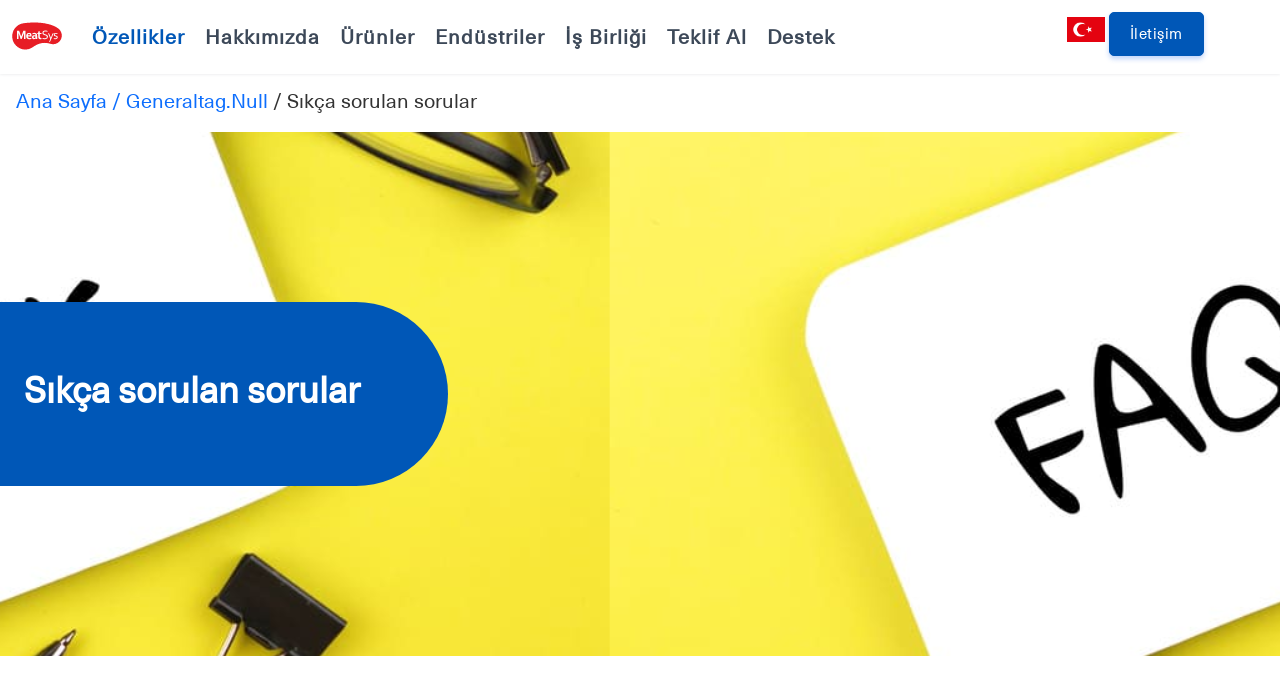

--- FILE ---
content_type: text/css
request_url: https://www.meatsys.com/_nuxt/entry.d26d5d53.css
body_size: 262
content:
.custom-select-container{display:inline-block;position:relative}.custom-select-dropdown{background:#fff;border:1px solid #ccc;border-radius:5px;box-shadow:0 2px 4px #0000001a;display:none;list-style:none;margin:0;padding:0;position:absolute}.custom-select-dropdown.open{display:block}.custom-select-dropdown li{cursor:pointer;padding:10px;transition:background-color .2s}.custom-select-dropdown li:hover{background-color:#f0f0f0}.custom-select-dropdown li.selected{background-color:#007bff;color:#fff}label{color:#fff!important}@media (min-width:768px){.active{color:#fff!important}}#topnav.nav-sticky .nav-light .active,#topnav.nav-sticky .submenu .active{color:#0057b7!important}.cookie{bottom:0;position:fixed;width:100%;z-index:99999}.cookie>p{font-size:15px!important}


--- FILE ---
content_type: text/css
request_url: https://www.meatsys.com/_nuxt/_category_.158bb35f.css
body_size: -158
content:
.offer-label{color:#000!important}


--- FILE ---
content_type: image/svg+xml
request_url: https://www.meatsys.com/_nuxt/logo.80ac9467.svg
body_size: 3790
content:
<?xml version="1.0" encoding="utf-8"?>
<!DOCTYPE svg PUBLIC "-//W3C//DTD SVG 1.0//EN" "http://www.w3.org/TR/2001/REC-SVG-20010904/DTD/svg10.dtd">
<svg version="1.0" xmlns="http://www.w3.org/2000/svg" width="32px" height="32px" viewBox="0 0 250 137" preserveAspectRatio="xMidYMid meet">
 <g fill="#e71d25">
  <path d="M51.5 134.4 c-3.3 -0.8 -9.8 -3.3 -14.4 -5.5 -11 -5.3 -22.9 -16.9 -28.4 -27.6 -18 -34.8 -2.8 -77.8 32.6 -92.1 8.4 -3.4 16.9 -4.9 36.7 -6.7 64.7 -5.6 122.4 5.1 153.6 28.6 18.2 13.8 22.8 39.6 10.4 58.7 -9 14 -25.7 21.8 -41.5 19.3 -3.3 -0.5 -10.4 -2.1 -15.9 -3.5 -24.6 -6.5 -51 -1.4 -74.3 14.4 -13 8.8 -18.7 11.7 -28.1 14.1 -8.9 2.3 -21.9 2.4 -30.7 0.3z m-19.9 -84.4 c2 0 2.5 -0.4 2 -1.6 -0.3 -0.9 -0.6 -2 -0.6 -2.5 0 -0.5 -1.1 -0.9 -2.5 -0.9 l-2.5 0 0.2 18.3 0.2 18.2 0.3 -15.7 0.4 -15.8 2.5 0z m33.4 13 l0 -18 -2.5 0 c-1.4 0 -2.9 0.8 -3.5 1.9 -1.6 3.1 -1.2 4.1 1.5 4.1 l2.5 0 0 15 c0 9.3 0.4 15 1 15 0.6 0 1 -6.7 1 -18z m57.1 -0.1 c-0.8 -1.9 -1 -0.6 -1 5.6 -0.1 11.2 1.3 15.3 1.7 4.9 0.1 -4.4 -0.2 -9.1 -0.7 -10.5z m-74.1 11.9 c0 -0.5 -0.9 -0.8 -2 -0.8 -1.8 0 -1.9 0.3 -0.9 2.1 0.9 1.7 1.3 1.9 2 0.8 0.5 -0.8 0.9 -1.7 0.9 -2.1z m88 -12.4 c0 -9.4 -0.4 -14.3 -1 -13.9 -1.7 1.1 -1.1 28.5 0.6 28.5 0.2 0 0.4 -6.6 0.4 -14.6z m-60.1 5.9 c-0.1 -5.4 -0.2 -5.6 -1.1 -2.6 -1 2.9 -0.5 8.3 0.7 8.3 0.3 0 0.5 -2.6 0.4 -5.7z"/>
 </g>
 <g fill="#fcfcfc">
  <path d="M186 98 c0 -0.6 1.1 -3.7 2.5 -7 1.4 -3.3 2.5 -6.7 2.5 -7.7 0 -1 -2.1 -7 -4.6 -13.3 -2.5 -6.3 -5 -12.5 -5.5 -13.8 -0.8 -2.1 -0.7 -2.3 1.7 -2 2.4 0.3 3.1 1.5 6.9 11.1 2.3 5.9 4.4 10.9 4.6 11.1 0.2 0.3 2.4 -4.7 4.9 -11 3.9 -9.8 4.8 -11.4 6.8 -11.4 1.2 0 2.2 0.4 2.2 0.9 0 0.5 -4 10.5 -8.9 22.2 -7.3 17.5 -9.3 21.5 -11 21.7 -1.2 0.2 -2.1 -0.2 -2.1 -0.8z"/>
  <path d="M81 83.9 c-6.8 -2 -10 -6.9 -10 -15.1 0 -6.5 2.5 -11.6 7 -14.2 3.6 -2.1 10.6 -2.4 13.9 -0.6 3.6 1.8 6.1 7 6.1 12.3 l0 4.7 -9.5 0 c-8.8 0 -9.5 0.1 -9.5 2 0 4.1 9 6.7 15.9 4.5 1.8 -0.5 2.1 -0.2 2.1 2.3 0 1.7 -0.6 3.2 -1.5 3.6 -3.2 1.2 -11.2 1.5 -14.5 0.5z m10 -19.5 c0 -1.4 -2.2 -4.5 -4 -5.4 -3 -1.6 -7.9 1.3 -8 4.8 0 0.8 1.9 1.2 6 1.2 3.3 0 6 -0.3 6 -0.6z"/>
  <path d="M106.5 84.3 c-7.6 -1.9 -9.3 -13.5 -2.7 -17.9 1.8 -1.2 4.6 -1.8 8.5 -1.8 4.6 -0.1 5.7 -0.4 5.7 -1.7 0 -3.6 -4.9 -5 -12.2 -3.6 -3.7 0.8 -3.8 0.7 -3.8 -2.3 0 -1.6 0.3 -3 0.8 -3 0.4 -0.1 2.7 -0.5 5.2 -1 5.8 -1.1 12.1 0.4 15.2 3.7 2.1 2.3 2.3 3.5 2.6 14.9 l0.4 12.4 -3.6 0 c-2.6 0 -3.6 -0.4 -3.6 -1.6 0 -1.5 -0.2 -1.5 -2.3 -0.1 -2.7 1.7 -7.4 2.7 -10.2 2z m10.3 -7.6 c0.7 -0.6 1.2 -2.2 1 -3.6 -0.3 -2.2 -0.9 -2.6 -3.8 -2.9 -4.7 -0.4 -7.5 1.7 -6.6 5.1 0.9 3.6 5.7 4.4 9.4 1.4z"/>
  <path d="M137 83.7 c-4.5 -1.5 -5.9 -5.4 -5.9 -16.4 -0.1 -8.2 -0.1 -8.3 -2.6 -8.3 -2.1 0 -2.5 -0.5 -2.5 -3 0 -2.5 0.4 -3 2.4 -3 2.1 0 2.5 -0.5 2.8 -3.7 0.3 -3.6 0.5 -3.8 4.1 -4.1 l3.7 -0.3 0 4 0 4.1 4.5 0 c4.3 0 4.5 0.1 4.5 3 0 2.9 -0.2 3 -4.5 3 l-4.6 0 0.3 9.3 0.3 9.2 4.3 0.3 c3.9 0.3 4.2 0.5 4.2 3.1 0 2.4 -0.5 3 -3.1 3.5 -3.8 0.7 -3.6 0.8 -7.9 -0.7z"/>
  <path d="M158 84.1 c-4.7 -1 -6 -1.8 -6 -4.2 0 -1.6 0.4 -1.8 2.8 -1.2 1.5 0.5 5.5 0.8 8.8 0.8 7.8 0 10.6 -2.1 10.2 -7.4 -0.2 -3 -0.9 -3.9 -3.8 -5.3 -1.9 -1 -5.5 -2.3 -7.9 -2.9 -6 -1.5 -10.1 -5.7 -10.1 -10.4 0 -7.9 5.4 -12.5 14.8 -12.5 7.2 0 11.2 1.6 11.2 4.6 0 2.2 -0.2 2.3 -2.7 1.3 -5 -1.9 -13.1 -1.6 -15.2 0.6 -5.1 5.3 -2.4 10.6 6.4 12.6 11.9 2.7 16.1 8.7 11.9 17.4 -2.5 5.3 -11.9 8.4 -20.4 6.6z"/>
  <path d="M211.3 83.9 c-2.1 -0.6 -3.3 -1.6 -3.3 -2.7 0 -1.6 0.8 -1.7 6.4 -1.4 6.1 0.4 6.5 0.3 8.2 -2.3 1.6 -2.5 1.6 -2.7 -0.2 -4.4 -1 -1 -3.8 -2.3 -6.1 -3 -5.6 -1.6 -7.3 -3.4 -7.3 -8.2 0 -6.8 5.3 -10 13.9 -8.3 3.8 0.7 4.7 1.3 4.9 3.3 0.3 2 0.1 2.3 -1.5 1.7 -6.9 -2.8 -12.6 -1.3 -12.1 3.1 0.3 3 1.6 3.8 7.6 5.3 5.6 1.4 7.9 4.8 6.6 9.7 -0.5 2 -2 4.4 -3.4 5.4 -3.1 2.3 -9.5 3.1 -13.7 1.8z"/>
  <path d="M25 63 l0 -21 5.3 0 5.3 0 4.4 12.3 c2.4 6.7 4.7 13.3 5.3 14.7 0.8 2.2 1.5 0.7 6 -12 l5.2 -14.5 5.8 -0.3 5.7 -0.3 0 21.1 0 21 -4 0 -4 0 -0.1 -15.2 0 -15.3 -5.7 15.3 c-5.4 14.6 -5.8 15.2 -8.4 15.2 -1.6 0 -2.8 -0.6 -2.8 -1.2 0 -0.7 -2.5 -7.8 -5.5 -15.8 l-5.4 -14.5 0 15.8 -0.1 15.7 -3.5 0 -3.5 0 0 -21z"/>
 </g>
</svg>

--- FILE ---
content_type: application/javascript
request_url: https://www.meatsys.com/_nuxt/_category_.f3596213.js
body_size: 1281
content:
import{r as v,u as f,j as b,a as w,w as B,k as $,c as l,d as u,e as y,f as e,g,t as r,h as i,n as C,b as t,i as L,F as R,o as c}from"./entry.1b84e70b.js";import{u as N}from"./vue.f36acd1f.d1d75afd.js";import{A as V}from"./ArticlesProvider.ee6573cc.js";const H={key:0,class:"bg-half-top-80 mt-3 ms-3"},M={class:"container d-flex my-layout"},S={class:"row align-items-end bg-half-80"},T={class:"col-lg-12 col-md-8"},j={class:"text-center"},A={class:"text-white"},E=t("div",{class:"col-lg-5 col-md-6 mt-5 mt-sm-0"},null,-1),F=t("div",{class:"bg-linear-gradient"},null,-1),I={key:2,class:"d-table w-100 pb-0"},x={class:"row p-5 p-5 mx-2 col-lg-12 justify-content-center"},z={class:"col-lg-6 mt-4"},D=["innerHTML"],q={class:"row"},G=t("div",{class:"col-7"},null,-1),J={class:"col-4"},K=t("div",{class:"container mt-100 mt-60"},[t("div",{class:"row"},[t("div",{class:"col-12"},[t("span",{class:"divider-main divider"})])])],-1),X={__name:"[category]",props:["category"],setup(O){const o=v({showBackButton:!1,backpage:""}),{t:n,locale:m}=f(),_=m.value,h=b(),a=w();function k(){h.go(-1)}return B(()=>{N({title:"Meatsys | "+n("generaltag."+a.params.category),meta:[{name:"keyword",content:n("generalkeyword."+a.params.category)},{name:"description",content:n("generalcontentsummary."+a.params.category)}]}),a.path.includes("detail")&&(o.showBackButton=!0)}),o.backpage="/"+m.value+"/article/"+localStorage.getItem("backpage"),n("generaltag."+a.params.category)=="generaltag."+a.params.category&&error({statusCode:404}),(s,d)=>{const p=$("RouterLink");return c(),l(R,null,[o.backpage?(c(),l("div",H,[u(p,{class:"sub-menu-item",to:"/"+e(_)},{default:y(()=>[g(r(s.$t("nav.home")),1)]),_:1},8,["to"]),u(p,{class:"sub-menu-item",to:o.backpage},{default:y(()=>[g(" / "+r(s.$t("generaltag."+o.backpage.split("/").slice(-1))),1)]),_:1},8,["to"]),g(" / "+r(s.$t("generaltag."+e(a).params.category)),1)])):i("",!0),e(a).params.category?(c(),l("div",{key:1,class:"w-100 mt-3 my-image bg-half-170",style:C({"background-image":"url("+s.$t("generalimage."+e(a).params.category)+")"})},[t("div",M,[t("div",S,[t("div",T,[t("h1",j,[t("strong",A,r(s.$t("generaltag."+e(a).params.category)),1)])]),E])]),F],4)):i("",!0),e(a).params.category!="general"&&e(a).params.category!="entegration"&&e(a).params.category!="standarts-security"&&e(a).params.category!="animal-pan-management"&&e(a).params.category!="slaugtherhouse-carcas"&&e(a).params.category!="sales-delivery"&&e(a).params.category!="meat-proccesing-packaking"&&e(a).params.category!="further-procces"&&e(a).params.category!="sticking-packaging"&&e(a).params.category!="devices-products"&&e(a).params.category!="sacrifice-management"?(c(),l("div",I,[t("div",x,[t("div",z,[t("p",{innerHTML:s.$t("generalcontent."+e(a).params.category),class:""},null,8,D)]),t("div",q,[G,t("div",J,[t("button",{class:"btn btn-outline-primary",onClick:d[0]||(d[0]=P=>k())},r("<< "+s.$t("common.back")),1)])])]),K])):i("",!0),e(a).params.category?(c(),L(V,{key:3,for:"build",category:e(a).params.category},null,8,["category"])):i("",!0)],64)}}};export{X as default};


--- FILE ---
content_type: application/javascript
request_url: https://www.meatsys.com/_nuxt/_category_.d1ba07cc.js
body_size: 2138
content:
import{u as y,a as v,I as w,r as $,Z as F,c as d,b as e,d as _,e as S,g as r,t as a,n as T,v as i,K as u,F as p,q as V,J as m,L as q,_ as x,o as f,f as U,N as k,O as M}from"./entry.1b84e70b.js";const D={class:"bg-half-top-80 mt-3 ms-3"},I=e("div",{class:"bg-overlay bg-linear-gradient"},null,-1),P={class:"container"},L={class:"row mt-5 align-items-center bg-half-80"},N={class:"col-lg-7 col-md-6"},A={class:"text-white"},B={class:"text-white"},C=e("div",{class:"col-lg-5 col-md-6 mt-5 mt-sm-0"},null,-1),E={class:"section pb-0"},O={class:"container mb-5"},H={class:"row justify-content-center"},R=["innerHTML"],Y={class:"col-lg-8"},j={class:"custom-form"},z=e("div",{id:"simple-msg"},null,-1),J={class:"row"},K={class:"mt-3"},Z={class:"form-label offer-label"},G=e("span",{class:"text-danger"},"*",-1),Q=["value"],W={class:"col-md-6"},X={class:"mb-3"},ee={class:"form-label offer-label"},oe=e("span",{class:"text-danger"},"*",-1),te={class:"col-md-6"},se={class:"form-label offer-label"},ne=e("span",{class:"text-danger"},"*",-1),le={class:"col-md-6"},ae={class:"mb-3"},re={class:"form-label offer-label"},ie=e("span",{class:"text-danger"},"*",-1),me={class:"col-md-6"},ce={class:"mb-3"},de={class:"form-label offer-label"},fe=e("span",{class:"text-danger"},"*",-1),_e={class:"mt-3 col-md-6"},ue={class:"form-label offer-label"},pe=e("span",{class:"text-danger"},"*",-1),he={value:!0},ge={value:!1},be={class:"mt-3 col-md-6"},ye={class:"form-label offer-label"},ve=e("span",{class:"text-danger"},"*",-1),we={class:"mb-3"},$e={class:"form-label offer-label"},Fe={class:"mb-3"},Se={class:"form-label offer-label"},Te={class:"row"},Ve={class:"col-12"},qe={class:"d-grid"},ke={__name:"[category]",props:["category"],setup(xe){const{t:l}=y(),h=v(),g=w(null),o=$({factoryTypes:null,webSite:"",firmname:"",hasStsyem:!1,selectedFactoryType:"",region:"",phone:"",relatedPerson:"",firmInformation:"",mail:""});o.factoryTypes=F;function b(){if(o.selectedFactoryType==""){alert(l("common.factory-type")+l("common.required"),"danger");return}if(o.region==""){alert(l("common.region")+l("common.required"),"danger");return}if(o.relatedPerson==""){alert(l("common.related-person")+l("common.required"),"danger");return}if(o.phone==""){alert(l("common.phone")+l("common.required"),"danger");return}if(o.webSite==""){alert(l("common.demo-website")+l("common.required"),"danger");return}if(o.firmInformation==""){alert(l("common.firm-information")+l("common.required"),"danger");return}if(o.mail==""){alert(l("common.demo-email")+l("common.required"),"danger");return}var n=function(t){o.isFetchingData=!1,t.isSuccess==!0?alert(l("common.succes"),"success"):o.error=t.errorMessage},s=function(t){alert(t,"danger")},c={id:1,district:o.region,phone:o.phone,webSite:o.webSite,relatedPerson:o.relatedPerson,doesExistSystem:o.hasStsyem,knowledgeOfCompany:"Firma İsmi:"+o.firmname+`----->
 Firma Bilgisi:`+o.firmInformation,createDate:new Date,mail:o.mail,source:"www.meatysys.com - kategori:"+h.params.category,firmType:o.selectedFactoryType};o.isFetchingData=!0,M.postofferrequest(c,n,s)}return(n,s)=>{const c=x;return f(),d(p,null,[e("div",D,[_(c,{class:"sub-menu-item",to:"/"},{default:S(()=>[r(a(n.$t("nav.home")),1)]),_:1}),r(" / "+a(n.$t("common.get-an-offer")),1)]),e("section",{class:"bg-half-80 pb-0 mt-2 -table w-100",style:T({"background-image":"url("+n.$t("generalimage.get-an-offer")+")"})},[I,e("div",P,[e("div",L,[e("div",N,[e("h1",A,[e("strong",B,a(n.$t("common.get-an-offer")),1)])]),C])])],4),e("section",E,[e("div",O,[e("div",H,[e("p",{innerHTML:n.$t("generalcontent.get-offer"),class:""},null,8,R),e("div",Y,[e("div",j,[e("form",null,[z,e("div",J,[e("div",K,[e("label",Z,[r(a(n.$t("common.factory-type"))+" ",1),G]),i(e("select",{"onUpdate:modelValue":s[0]||(s[0]=t=>o.selectedFactoryType=t),class:"form-select form-control"},[(f(!0),d(p,null,V(o.factoryTypes,t=>(f(),d("option",{value:U(l)("common."+t)},a(n.$t("common."+t)),9,Q))),256))],512),[[u,o.selectedFactoryType]])]),e("div",W,[e("div",X,[e("label",ee,[r(a(n.$t("common.region"))+" ",1),oe]),i(e("input",{"onUpdate:modelValue":s[1]||(s[1]=t=>o.region=t),name:"region",id:"region",type:"text",class:"form-control",placeholder:""},null,512),[[m,o.region]])])]),e("div",te,[e("div",null,[e("label",se,[r(a(n.$t("common.phone"))+" ",1),ne]),i(e("input",{"onUpdate:modelValue":s[2]||(s[2]=t=>o.phone=t),name:"phone",id:"phonme",type:"string",class:"form-control",pattern:"[0-9]{3}-[0-9]{2}-[0-9]{3}"},null,512),[[m,o.phone]])])]),e("div",le,[e("div",ae,[e("label",re,[r(a(n.$t("common.demo-website"))+" ",1),ie]),i(e("input",{"onUpdate:modelValue":s[3]||(s[3]=t=>o.webSite=t),name:"website",id:"website",type:"text",class:"form-control",placeholder:""},null,512),[[m,o.webSite]])])]),e("div",me,[e("div",ce,[e("label",de,[r(a(n.$t("common.related-person"))+" ",1),fe]),i(e("input",{"onUpdate:modelValue":s[4]||(s[4]=t=>o.relatedPerson=t),name:"text",id:"person",type:"text",class:"form-control",placeholder:""},null,512),[[m,o.relatedPerson]])])]),e("div",_e,[e("label",ue,[r(a(n.$t("common.has-system"))+" ",1),pe]),i(e("select",{"onUpdate:modelValue":s[5]||(s[5]=t=>o.hasStsyem=t),class:"form-select form-control"},[e("option",he,a(n.$t("common.yes")),1),e("option",ge,a(n.$t("common.no")),1)],512),[[u,o.hasStsyem]])]),e("div",be,[e("label",ye,[r(a(n.$t("common.demo-email"))+" ",1),ve]),i(e("input",{"onUpdate:modelValue":s[6]||(s[6]=t=>o.mail=t),name:"text",id:"mail",type:"text",class:"form-control",placeholder:""},null,512),[[m,o.mail]])]),e("div",we,[e("label",$e,a(n.$t("common.demo-firm-name")),1),i(e("input",{"onUpdate:modelValue":s[7]||(s[7]=t=>o.firmname=t),name:"text",id:"firname",type:"text",class:"form-control",placeholder:""},null,512),[[m,o.firmname]])]),e("div",Fe,[e("label",Se,a(n.$t("common.firm-information")),1),i(e("textarea",{"onUpdate:modelValue":s[8]||(s[8]=t=>o.firmInformation=t),name:"firm-information",id:"firm-information",rows:"3",class:"form-control",placeholder:""},null,512),[[m,o.firmInformation]])])]),e("div",Te,[e("div",Ve,[e("div",qe,[e("button",{onClick:s[9]||(s[9]=q(t=>b(),["prevent"])),class:"btn btn-primary"},a(n.$t("common.demo-send")),1)])])])])])])])])]),_(k,{ref_key:"myAlert",ref:g},null,512)],64)}}};export{ke as default};


--- FILE ---
content_type: application/javascript
request_url: https://www.meatsys.com/_nuxt/ArticlesProvider.ee6573cc.js
body_size: 1953
content:
import{u as $,l as R,r as M,w as L,m as k,p as P,o as r,c,b as t,t as l,F as h,q as E,d as m,e as p,g as f,h as v,s as b,v as G,x as D,M as B,y as U,U as H,S as O,z as V,A as F,B as j,C as z,D as Y,E as x,G as K,H as q,_ as J}from"./entry.1b84e70b.js";const Q={key:0,class:"container mt-100 mt-60"},W={class:"row justify-content-center"},X={class:"col-12"},Z={class:"section-title"},ee={class:"title mb-0"},te={class:"row"},ae={class:"col-lg-4 col-md-6 mt-2 pt-2"},se={class:"card blog blog-primary shadow rounded overflow-hidden"},oe={class:"image position-relative overflow-hidden"},ne=["src","alt"],re={class:"blog-tag"},ce={href:"javascript:void(0)",class:"badge text-bg-light"},le={class:"card-body content"},ie={class:"text-muted mt-2 mb-2"},ge=t("i",{class:"uil uil-arrow-right align-middle"},null,-1),de={key:1,class:"section m-0 p-0"},ue={class:"mt-5 text-center"},_e={key:0,class:"text-primary"},he={class:"d-table w-100 pb-0"},me=["id"],pe={class:"p-4 col-lg-4"},fe=["src"],ve={class:"col-lg-5 mt-0"},be={class:"main-head mt-4"},ye={class:"text-primary"},ke=["innerHTML"],Ee={__name:"ArticlesProvider",props:["category","for","size"],setup(A){const a=A,{t:Ae,locale:w}=$();R();function g(e){return localStorage.setItem("backpage",a.category),"/"+w.value+"/article/detail/"+e}const o=M({tag:null,activeTab:""});L(()=>{switch(String(a.category)){case"devices-products":o.tag=q;break;case"entegration":o.tag=K;break;case"animal-pan-management":o.tag=x;break;case"meat-proccesing-packaking":o.tag=Y;break;case"slaugtherhouse-carcas":o.tag=z;break;case"sacrifice-management":o.tag=j;break;case"standarts-security":o.tag=F;break;case"sales-delivery":o.tag=V;break;case"sticking-packaging":o.tag=O;break;case"undepended":o.tag=H;break;case"further-procces":o.tag=U;break;default:o.tag=B}});function d(e,n){return e.length<=n?e:e.substring(0,n)+"..."}function u(){window.scrollTo({top:0,behavior:"smooth"})}let C;k(()=>{clearInterval(C)});function S(e){return e%2===0?"d-flex flex-row-reverse":""}function T(e){return e%2!=0?"bg-light":""}const _=e=>{{const n=document.getElementById(e);if(n){const i=n.getBoundingClientRect();return console.log("calıstı"),i.top<=window.innerHeight&&i.bottom>=0}}};P(()=>{window.addEventListener("scroll",_)}),k(()=>{window.removeEventListener("scroll",_)});function N(e){let n=0;return n=e.indexOf("<br>"),n>0?e.substring(0,n):e}function I(e){let n=0;return n=e.indexOf("<br>"),n!=-1}return(e,n)=>{const i=J;return r(),c(h,null,[a.for=="article"?(r(),c("div",Q,[t("div",W,[t("div",X,[t("div",Z,[t("h4",ee,l(e.$t("common.other")),1)])])]),t("div",te,[(r(!0),c(h,null,E(o.tag,s=>(r(),c("div",ae,[t("div",se,[t("div",oe,[t("img",{src:e.$t("generalimage."+s),class:"img-fluid",alt:e.$t("generaltag."+s)},null,8,ne),t("div",re,[t("a",ce,l(d(e.$t("generaltag."+s),50)),1)])]),t("div",le,[m(i,{onClick:u,class:"h5 title text-dark d-block mb-0",to:g(s)},{default:p(()=>[f(l(d(e.$t("generaltag."+s),30)),1)]),_:2},1032,["to"]),t("p",ie,l(d(e.$t("generalcontent."+s),100)),1),m(i,{onClick:u,class:"link text-dark",to:g(s)},{default:p(()=>[f(l(e.$t("common.more"))+" ",1),ge]),_:2},1032,["to"])])])]))),256))])])):v("",!0),a.for=="build"&&a.category=="general"||a.category=="entegration"||a.category=="standarts-security"||a.category=="sales-delivery"||a.category=="animal-pan-management"||a.category=="slaugtherhouse-carcas"||a.category=="meat-proccesing-packaking"||a.category=="slaugtherhouse-carcas"||a.category=="further-procces"||a.category=="sticking-packaging"||a.category=="devices-products"||a.category=="sacrifice-management"?(r(),c("div",de,[t("div",ue,[e.$t("subtag."+a.category)!="subtag."+a.category?(r(),c("span",_e,l(e.$t("subtag."+a.category)),1)):v("",!0)]),t("div",he,[(r(!0),c(h,null,E(o.tag,(s,y)=>(r(),c("div",{class:b(["m-2 row animated-text",T(y)]),id:e.$t("generaltag."+s)},[t("div",{class:b([_(e.$t("generaltag."+s))?"on":"","col-lg-12"])},[t("div",{key:"animated-section",class:b(["row d-flex justify-content-center align-items-center bg-half-80",S(y)])},[t("div",pe,[t("img",{src:e.$t("generalimage."+s),class:"my-img",alt:""},null,8,fe)]),t("div",ve,[t("h2",be,[t("strong",ye,l(e.$t("generaltag."+s)),1)]),t("p",{innerHTML:N(e.$t("generalcontent."+s)),class:"mt-3"},null,8,ke),G(m(i,{class:"btn btn-outline-primary",onClick:u,to:g(s)},{default:p(()=>[f(l(e.$t("common.more")),1)]),_:2},1032,["to"]),[[D,I(e.$t("generalcontent."+s))]])])],2)],2)],10,me))),256))])])):v("",!0)],64)}}},Ce=Ee;export{Ce as A};


--- FILE ---
content_type: application/javascript
request_url: https://www.meatsys.com/_nuxt/entry.1b84e70b.js
body_size: 245813
content:
function cs(e,t){const a=Object.create(null),i=e.split(",");for(let n=0;n<i.length;n++)a[i[n]]=!0;return t?n=>!!a[n.toLowerCase()]:n=>!!a[n]}const _e={},Ca=[],pt=()=>{},Ud=()=>!1,Vd=/^on[^a-z]/,Ii=e=>Vd.test(e),us=e=>e.startsWith("onUpdate:"),Ae=Object.assign,ds=(e,t)=>{const a=e.indexOf(t);a>-1&&e.splice(a,1)},qd=Object.prototype.hasOwnProperty,me=(e,t)=>qd.call(e,t),te=Array.isArray,Ia=e=>Ha(e)==="[object Map]",Sn=e=>Ha(e)==="[object Set]",to=e=>Ha(e)==="[object Date]",Yd=e=>Ha(e)==="[object RegExp]",se=e=>typeof e=="function",Re=e=>typeof e=="string",pi=e=>typeof e=="symbol",be=e=>e!==null&&typeof e=="object",uc=e=>be(e)&&se(e.then)&&se(e.catch),dc=Object.prototype.toString,Ha=e=>dc.call(e),Gd=e=>Ha(e).slice(8,-1),mc=e=>Ha(e)==="[object Object]",ms=e=>Re(e)&&e!=="NaN"&&e[0]!=="-"&&""+parseInt(e,10)===e,si=cs(",key,ref,ref_for,ref_key,onVnodeBeforeMount,onVnodeMounted,onVnodeBeforeUpdate,onVnodeUpdated,onVnodeBeforeUnmount,onVnodeUnmounted"),Tn=e=>{const t=Object.create(null);return a=>t[a]||(t[a]=e(a))},Xd=/-(\w)/g,Tt=Tn(e=>e.replace(Xd,(t,a)=>a?a.toUpperCase():"")),Qd=/\B([A-Z])/g,Wa=Tn(e=>e.replace(Qd,"-$1").toLowerCase()),Cn=Tn(e=>e.charAt(0).toUpperCase()+e.slice(1)),Gn=Tn(e=>e?`on${Cn(e)}`:""),hi=(e,t)=>!Object.is(e,t),Ra=(e,t)=>{for(let a=0;a<e.length;a++)e[a](t)},an=(e,t,a)=>{Object.defineProperty(e,t,{configurable:!0,enumerable:!1,value:a})},nn=e=>{const t=parseFloat(e);return isNaN(t)?e:t},fc=e=>{const t=Re(e)?Number(e):NaN;return isNaN(t)?e:t};let ao;const fr=()=>ao||(ao=typeof globalThis<"u"?globalThis:typeof self<"u"?self:typeof window<"u"?window:typeof global<"u"?global:{});function In(e){if(te(e)){const t={};for(let a=0;a<e.length;a++){const i=e[a],n=Re(i)?tm(i):In(i);if(n)for(const r in n)t[r]=n[r]}return t}else{if(Re(e))return e;if(be(e))return e}}const Jd=/;(?![^(]*\))/g,Zd=/:([^]+)/,em=/\/\*[^]*?\*\//g;function tm(e){const t={};return e.replace(em,"").split(Jd).forEach(a=>{if(a){const i=a.split(Zd);i.length>1&&(t[i[0].trim()]=i[1].trim())}}),t}function Qe(e){let t="";if(Re(e))t=e;else if(te(e))for(let a=0;a<e.length;a++){const i=Qe(e[a]);i&&(t+=i+" ")}else if(be(e))for(const a in e)e[a]&&(t+=a+" ");return t.trim()}const am="itemscope,allowfullscreen,formnovalidate,ismap,nomodule,novalidate,readonly",im=cs(am);function gc(e){return!!e||e===""}function nm(e,t){if(e.length!==t.length)return!1;let a=!0;for(let i=0;a&&i<e.length;i++)a=Rn(e[i],t[i]);return a}function Rn(e,t){if(e===t)return!0;let a=to(e),i=to(t);if(a||i)return a&&i?e.getTime()===t.getTime():!1;if(a=pi(e),i=pi(t),a||i)return e===t;if(a=te(e),i=te(t),a||i)return a&&i?nm(e,t):!1;if(a=be(e),i=be(t),a||i){if(!a||!i)return!1;const n=Object.keys(e).length,r=Object.keys(t).length;if(n!==r)return!1;for(const s in e){const o=e.hasOwnProperty(s),l=t.hasOwnProperty(s);if(o&&!l||!o&&l||!Rn(e[s],t[s]))return!1}}return String(e)===String(t)}function rm(e,t){return e.findIndex(a=>Rn(a,t))}const q=e=>Re(e)?e:e==null?"":te(e)||be(e)&&(e.toString===dc||!se(e.toString))?JSON.stringify(e,pc,2):String(e),pc=(e,t)=>t&&t.__v_isRef?pc(e,t.value):Ia(t)?{[`Map(${t.size})`]:[...t.entries()].reduce((a,[i,n])=>(a[`${i} =>`]=n,a),{})}:Sn(t)?{[`Set(${t.size})`]:[...t.values()]}:be(t)&&!te(t)&&!mc(t)?String(t):t;let dt;class hc{constructor(t=!1){this.detached=t,this._active=!0,this.effects=[],this.cleanups=[],this.parent=dt,!t&&dt&&(this.index=(dt.scopes||(dt.scopes=[])).push(this)-1)}get active(){return this._active}run(t){if(this._active){const a=dt;try{return dt=this,t()}finally{dt=a}}}on(){dt=this}off(){dt=this.parent}stop(t){if(this._active){let a,i;for(a=0,i=this.effects.length;a<i;a++)this.effects[a].stop();for(a=0,i=this.cleanups.length;a<i;a++)this.cleanups[a]();if(this.scopes)for(a=0,i=this.scopes.length;a<i;a++)this.scopes[a].stop(!0);if(!this.detached&&this.parent&&!t){const n=this.parent.scopes.pop();n&&n!==this&&(this.parent.scopes[this.index]=n,n.index=this.index)}this.parent=void 0,this._active=!1}}}function yc(e){return new hc(e)}function sm(e,t=dt){t&&t.active&&t.effects.push(e)}function om(){return dt}const fs=e=>{const t=new Set(e);return t.w=0,t.n=0,t},bc=e=>(e.w&Xt)>0,kc=e=>(e.n&Xt)>0,lm=({deps:e})=>{if(e.length)for(let t=0;t<e.length;t++)e[t].w|=Xt},cm=e=>{const{deps:t}=e;if(t.length){let a=0;for(let i=0;i<t.length;i++){const n=t[i];bc(n)&&!kc(n)?n.delete(e):t[a++]=n,n.w&=~Xt,n.n&=~Xt}t.length=a}},rn=new WeakMap;let ai=0,Xt=1;const gr=30;let ft;const fa=Symbol(""),pr=Symbol("");class gs{constructor(t,a=null,i){this.fn=t,this.scheduler=a,this.active=!0,this.deps=[],this.parent=void 0,sm(this,i)}run(){if(!this.active)return this.fn();let t=ft,a=Yt;for(;t;){if(t===this)return;t=t.parent}try{return this.parent=ft,ft=this,Yt=!0,Xt=1<<++ai,ai<=gr?lm(this):io(this),this.fn()}finally{ai<=gr&&cm(this),Xt=1<<--ai,ft=this.parent,Yt=a,this.parent=void 0,this.deferStop&&this.stop()}}stop(){ft===this?this.deferStop=!0:this.active&&(io(this),this.onStop&&this.onStop(),this.active=!1)}}function io(e){const{deps:t}=e;if(t.length){for(let a=0;a<t.length;a++)t[a].delete(e);t.length=0}}let Yt=!0;const vc=[];function Ua(){vc.push(Yt),Yt=!1}function Va(){const e=vc.pop();Yt=e===void 0?!0:e}function Ze(e,t,a){if(Yt&&ft){let i=rn.get(e);i||rn.set(e,i=new Map);let n=i.get(a);n||i.set(a,n=fs()),wc(n)}}function wc(e,t){let a=!1;ai<=gr?kc(e)||(e.n|=Xt,a=!bc(e)):a=!e.has(ft),a&&(e.add(ft),ft.deps.push(e))}function Lt(e,t,a,i,n,r){const s=rn.get(e);if(!s)return;let o=[];if(t==="clear")o=[...s.values()];else if(a==="length"&&te(e)){const l=Number(i);s.forEach((u,c)=>{(c==="length"||c>=l)&&o.push(u)})}else switch(a!==void 0&&o.push(s.get(a)),t){case"add":te(e)?ms(a)&&o.push(s.get("length")):(o.push(s.get(fa)),Ia(e)&&o.push(s.get(pr)));break;case"delete":te(e)||(o.push(s.get(fa)),Ia(e)&&o.push(s.get(pr)));break;case"set":Ia(e)&&o.push(s.get(fa));break}if(o.length===1)o[0]&&hr(o[0]);else{const l=[];for(const u of o)u&&l.push(...u);hr(fs(l))}}function hr(e,t){const a=te(e)?e:[...e];for(const i of a)i.computed&&no(i);for(const i of a)i.computed||no(i)}function no(e,t){(e!==ft||e.allowRecurse)&&(e.scheduler?e.scheduler():e.run())}function um(e,t){var a;return(a=rn.get(e))==null?void 0:a.get(t)}const dm=cs("__proto__,__v_isRef,__isVue"),_c=new Set(Object.getOwnPropertyNames(Symbol).filter(e=>e!=="arguments"&&e!=="caller").map(e=>Symbol[e]).filter(pi)),mm=ps(),fm=ps(!1,!0),gm=ps(!0),ro=pm();function pm(){const e={};return["includes","indexOf","lastIndexOf"].forEach(t=>{e[t]=function(...a){const i=ge(this);for(let r=0,s=this.length;r<s;r++)Ze(i,"get",r+"");const n=i[t](...a);return n===-1||n===!1?i[t](...a.map(ge)):n}}),["push","pop","shift","unshift","splice"].forEach(t=>{e[t]=function(...a){Ua();const i=ge(this)[t].apply(this,a);return Va(),i}}),e}function hm(e){const t=ge(this);return Ze(t,"has",e),t.hasOwnProperty(e)}function ps(e=!1,t=!1){return function(i,n,r){if(n==="__v_isReactive")return!e;if(n==="__v_isReadonly")return e;if(n==="__v_isShallow")return t;if(n==="__v_raw"&&r===(e?t?Lm:Cc:t?Tc:Sc).get(i))return i;const s=te(i);if(!e){if(s&&me(ro,n))return Reflect.get(ro,n,r);if(n==="hasOwnProperty")return hm}const o=Reflect.get(i,n,r);return(pi(n)?_c.has(n):dm(n))||(e||Ze(i,"get",n),t)?o:Ee(o)?s&&ms(n)?o:o.value:be(o)?e?Ic(o):ht(o):o}}const ym=zc(),bm=zc(!0);function zc(e=!1){return function(a,i,n,r){let s=a[i];if(ya(s)&&Ee(s)&&!Ee(n))return!1;if(!e&&(!sn(n)&&!ya(n)&&(s=ge(s),n=ge(n)),!te(a)&&Ee(s)&&!Ee(n)))return s.value=n,!0;const o=te(a)&&ms(i)?Number(i)<a.length:me(a,i),l=Reflect.set(a,i,n,r);return a===ge(r)&&(o?hi(n,s)&&Lt(a,"set",i,n):Lt(a,"add",i,n)),l}}function km(e,t){const a=me(e,t);e[t];const i=Reflect.deleteProperty(e,t);return i&&a&&Lt(e,"delete",t,void 0),i}function vm(e,t){const a=Reflect.has(e,t);return(!pi(t)||!_c.has(t))&&Ze(e,"has",t),a}function wm(e){return Ze(e,"iterate",te(e)?"length":fa),Reflect.ownKeys(e)}const Ec={get:mm,set:ym,deleteProperty:km,has:vm,ownKeys:wm},_m={get:gm,set(e,t){return!0},deleteProperty(e,t){return!0}},zm=Ae({},Ec,{get:fm,set:bm}),hs=e=>e,Pn=e=>Reflect.getPrototypeOf(e);function Fi(e,t,a=!1,i=!1){e=e.__v_raw;const n=ge(e),r=ge(t);a||(t!==r&&Ze(n,"get",t),Ze(n,"get",r));const{has:s}=Pn(n),o=i?hs:a?ks:yi;if(s.call(n,t))return o(e.get(t));if(s.call(n,r))return o(e.get(r));e!==n&&e.get(t)}function Ni(e,t=!1){const a=this.__v_raw,i=ge(a),n=ge(e);return t||(e!==n&&Ze(i,"has",e),Ze(i,"has",n)),e===n?a.has(e):a.has(e)||a.has(n)}function Ki(e,t=!1){return e=e.__v_raw,!t&&Ze(ge(e),"iterate",fa),Reflect.get(e,"size",e)}function so(e){e=ge(e);const t=ge(this);return Pn(t).has.call(t,e)||(t.add(e),Lt(t,"add",e,e)),this}function oo(e,t){t=ge(t);const a=ge(this),{has:i,get:n}=Pn(a);let r=i.call(a,e);r||(e=ge(e),r=i.call(a,e));const s=n.call(a,e);return a.set(e,t),r?hi(t,s)&&Lt(a,"set",e,t):Lt(a,"add",e,t),this}function lo(e){const t=ge(this),{has:a,get:i}=Pn(t);let n=a.call(t,e);n||(e=ge(e),n=a.call(t,e)),i&&i.call(t,e);const r=t.delete(e);return n&&Lt(t,"delete",e,void 0),r}function co(){const e=ge(this),t=e.size!==0,a=e.clear();return t&&Lt(e,"clear",void 0,void 0),a}function $i(e,t){return function(i,n){const r=this,s=r.__v_raw,o=ge(s),l=t?hs:e?ks:yi;return!e&&Ze(o,"iterate",fa),s.forEach((u,c)=>i.call(n,l(u),l(c),r))}}function ji(e,t,a){return function(...i){const n=this.__v_raw,r=ge(n),s=Ia(r),o=e==="entries"||e===Symbol.iterator&&s,l=e==="keys"&&s,u=n[e](...i),c=a?hs:t?ks:yi;return!t&&Ze(r,"iterate",l?pr:fa),{next(){const{value:d,done:g}=u.next();return g?{value:d,done:g}:{value:o?[c(d[0]),c(d[1])]:c(d),done:g}},[Symbol.iterator](){return this}}}}function Nt(e){return function(...t){return e==="delete"?!1:this}}function Em(){const e={get(r){return Fi(this,r)},get size(){return Ki(this)},has:Ni,add:so,set:oo,delete:lo,clear:co,forEach:$i(!1,!1)},t={get(r){return Fi(this,r,!1,!0)},get size(){return Ki(this)},has:Ni,add:so,set:oo,delete:lo,clear:co,forEach:$i(!1,!0)},a={get(r){return Fi(this,r,!0)},get size(){return Ki(this,!0)},has(r){return Ni.call(this,r,!0)},add:Nt("add"),set:Nt("set"),delete:Nt("delete"),clear:Nt("clear"),forEach:$i(!0,!1)},i={get(r){return Fi(this,r,!0,!0)},get size(){return Ki(this,!0)},has(r){return Ni.call(this,r,!0)},add:Nt("add"),set:Nt("set"),delete:Nt("delete"),clear:Nt("clear"),forEach:$i(!0,!0)};return["keys","values","entries",Symbol.iterator].forEach(r=>{e[r]=ji(r,!1,!1),a[r]=ji(r,!0,!1),t[r]=ji(r,!1,!0),i[r]=ji(r,!0,!0)}),[e,a,t,i]}const[Sm,Tm,Cm,Im]=Em();function ys(e,t){const a=t?e?Im:Cm:e?Tm:Sm;return(i,n,r)=>n==="__v_isReactive"?!e:n==="__v_isReadonly"?e:n==="__v_raw"?i:Reflect.get(me(a,n)&&n in i?a:i,n,r)}const Rm={get:ys(!1,!1)},Pm={get:ys(!1,!0)},Mm={get:ys(!0,!1)},Sc=new WeakMap,Tc=new WeakMap,Cc=new WeakMap,Lm=new WeakMap;function Am(e){switch(e){case"Object":case"Array":return 1;case"Map":case"Set":case"WeakMap":case"WeakSet":return 2;default:return 0}}function Dm(e){return e.__v_skip||!Object.isExtensible(e)?0:Am(Gd(e))}function ht(e){return ya(e)?e:bs(e,!1,Ec,Rm,Sc)}function Ri(e){return bs(e,!1,zm,Pm,Tc)}function Ic(e){return bs(e,!0,_m,Mm,Cc)}function bs(e,t,a,i,n){if(!be(e)||e.__v_raw&&!(t&&e.__v_isReactive))return e;const r=n.get(e);if(r)return r;const s=Dm(e);if(s===0)return e;const o=new Proxy(e,s===2?i:a);return n.set(e,o),o}function Pa(e){return ya(e)?Pa(e.__v_raw):!!(e&&e.__v_isReactive)}function ya(e){return!!(e&&e.__v_isReadonly)}function sn(e){return!!(e&&e.__v_isShallow)}function Rc(e){return Pa(e)||ya(e)}function ge(e){const t=e&&e.__v_raw;return t?ge(t):e}function Pc(e){return an(e,"__v_skip",!0),e}const yi=e=>be(e)?ht(e):e,ks=e=>be(e)?Ic(e):e;function Mc(e){Yt&&ft&&(e=ge(e),wc(e.dep||(e.dep=fs())))}function Lc(e,t){e=ge(e);const a=e.dep;a&&hr(a)}function Ee(e){return!!(e&&e.__v_isRef===!0)}function ze(e){return Ac(e,!1)}function bi(e){return Ac(e,!0)}function Ac(e,t){return Ee(e)?e:new Om(e,t)}class Om{constructor(t,a){this.__v_isShallow=a,this.dep=void 0,this.__v_isRef=!0,this._rawValue=a?t:ge(t),this._value=a?t:yi(t)}get value(){return Mc(this),this._value}set value(t){const a=this.__v_isShallow||sn(t)||ya(t);t=a?t:ge(t),hi(t,this._rawValue)&&(this._rawValue=t,this._value=a?t:yi(t),Lc(this))}}function ce(e){return Ee(e)?e.value:e}const xm={get:(e,t,a)=>ce(Reflect.get(e,t,a)),set:(e,t,a,i)=>{const n=e[t];return Ee(n)&&!Ee(a)?(n.value=a,!0):Reflect.set(e,t,a,i)}};function Dc(e){return Pa(e)?e:new Proxy(e,xm)}class Fm{constructor(t,a,i){this._object=t,this._key=a,this._defaultValue=i,this.__v_isRef=!0}get value(){const t=this._object[this._key];return t===void 0?this._defaultValue:t}set value(t){this._object[this._key]=t}get dep(){return um(ge(this._object),this._key)}}class Nm{constructor(t){this._getter=t,this.__v_isRef=!0,this.__v_isReadonly=!0}get value(){return this._getter()}}function Oc(e,t,a){return Ee(e)?e:se(e)?new Nm(e):be(e)&&arguments.length>1?Km(e,t,a):ze(e)}function Km(e,t,a){const i=e[t];return Ee(i)?i:new Fm(e,t,a)}class $m{constructor(t,a,i,n){this._setter=a,this.dep=void 0,this.__v_isRef=!0,this.__v_isReadonly=!1,this._dirty=!0,this.effect=new gs(t,()=>{this._dirty||(this._dirty=!0,Lc(this))}),this.effect.computed=this,this.effect.active=this._cacheable=!n,this.__v_isReadonly=i}get value(){const t=ge(this);return Mc(t),(t._dirty||!t._cacheable)&&(t._dirty=!1,t._value=t.effect.run()),t._value}set value(t){this._setter(t)}}function jm(e,t,a=!1){let i,n;const r=se(e);return r?(i=e,n=pt):(i=e.get,n=e.set),new $m(i,n,r||!n,a)}function Gt(e,t,a,i){let n;try{n=i?e(...i):e()}catch(r){Pi(r,t,a)}return n}function ct(e,t,a,i){if(se(e)){const r=Gt(e,t,a,i);return r&&uc(r)&&r.catch(s=>{Pi(s,t,a)}),r}const n=[];for(let r=0;r<e.length;r++)n.push(ct(e[r],t,a,i));return n}function Pi(e,t,a,i=!0){const n=t?t.vnode:null;if(t){let r=t.parent;const s=t.proxy,o=a;for(;r;){const u=r.ec;if(u){for(let c=0;c<u.length;c++)if(u[c](e,s,o)===!1)return}r=r.parent}const l=t.appContext.config.errorHandler;if(l){Gt(l,null,10,[e,s,o]);return}}Bm(e,a,n,i)}function Bm(e,t,a,i=!0){console.error(e)}let ki=!1,yr=!1;const je=[];let St=0;const Ma=[];let Rt=null,la=0;const xc=Promise.resolve();let vs=null;function qa(e){const t=vs||xc;return e?t.then(this?e.bind(this):e):t}function Hm(e){let t=St+1,a=je.length;for(;t<a;){const i=t+a>>>1;vi(je[i])<e?t=i+1:a=i}return t}function ws(e){(!je.length||!je.includes(e,ki&&e.allowRecurse?St+1:St))&&(e.id==null?je.push(e):je.splice(Hm(e.id),0,e),Fc())}function Fc(){!ki&&!yr&&(yr=!0,vs=xc.then(Kc))}function Wm(e){const t=je.indexOf(e);t>St&&je.splice(t,1)}function Nc(e){te(e)?Ma.push(...e):(!Rt||!Rt.includes(e,e.allowRecurse?la+1:la))&&Ma.push(e),Fc()}function uo(e,t=ki?St+1:0){for(;t<je.length;t++){const a=je[t];a&&a.pre&&(je.splice(t,1),t--,a())}}function on(e){if(Ma.length){const t=[...new Set(Ma)];if(Ma.length=0,Rt){Rt.push(...t);return}for(Rt=t,Rt.sort((a,i)=>vi(a)-vi(i)),la=0;la<Rt.length;la++)Rt[la]();Rt=null,la=0}}const vi=e=>e.id==null?1/0:e.id,Um=(e,t)=>{const a=vi(e)-vi(t);if(a===0){if(e.pre&&!t.pre)return-1;if(t.pre&&!e.pre)return 1}return a};function Kc(e){yr=!1,ki=!0,je.sort(Um);const t=pt;try{for(St=0;St<je.length;St++){const a=je[St];a&&a.active!==!1&&Gt(a,null,14)}}finally{St=0,je.length=0,on(),ki=!1,vs=null,(je.length||Ma.length)&&Kc()}}function Vm(e,t,...a){if(e.isUnmounted)return;const i=e.vnode.props||_e;let n=a;const r=t.startsWith("update:"),s=r&&t.slice(7);if(s&&s in i){const c=`${s==="modelValue"?"model":s}Modifiers`,{number:d,trim:g}=i[c]||_e;g&&(n=a.map(p=>Re(p)?p.trim():p)),d&&(n=a.map(nn))}let o,l=i[o=Gn(t)]||i[o=Gn(Tt(t))];!l&&r&&(l=i[o=Gn(Wa(t))]),l&&ct(l,e,6,n);const u=i[o+"Once"];if(u){if(!e.emitted)e.emitted={};else if(e.emitted[o])return;e.emitted[o]=!0,ct(u,e,6,n)}}function $c(e,t,a=!1){const i=t.emitsCache,n=i.get(e);if(n!==void 0)return n;const r=e.emits;let s={},o=!1;if(!se(e)){const l=u=>{const c=$c(u,t,!0);c&&(o=!0,Ae(s,c))};!a&&t.mixins.length&&t.mixins.forEach(l),e.extends&&l(e.extends),e.mixins&&e.mixins.forEach(l)}return!r&&!o?(be(e)&&i.set(e,null),null):(te(r)?r.forEach(l=>s[l]=null):Ae(s,r),be(e)&&i.set(e,s),s)}function Mn(e,t){return!e||!Ii(t)?!1:(t=t.slice(2).replace(/Once$/,""),me(e,t[0].toLowerCase()+t.slice(1))||me(e,Wa(t))||me(e,t))}let Fe=null,jc=null;function ln(e){const t=Fe;return Fe=e,jc=e&&e.type.__scopeId||null,t}function E(e,t=Fe,a){if(!t||e._n)return e;const i=(...n)=>{i._d&&Eo(-1);const r=ln(t);let s;try{s=e(...n)}finally{ln(r),i._d&&Eo(1)}return s};return i._n=!0,i._c=!0,i._d=!0,i}function Xn(e){const{type:t,vnode:a,proxy:i,withProxy:n,props:r,propsOptions:[s],slots:o,attrs:l,emit:u,render:c,renderCache:d,data:g,setupState:p,ctx:b,inheritAttrs:f}=e;let T,y;const k=ln(e);try{if(a.shapeFlag&4){const v=n||i;T=ot(c.call(v,v,d,r,p,g,b)),y=l}else{const v=t;T=ot(v.length>1?v(r,{attrs:l,slots:o,emit:u}):v(r,null)),y=t.props?l:Ym(l)}}catch(v){ci.length=0,Pi(v,e,1),T=w(Ue)}let I=T;if(y&&f!==!1){const v=Object.keys(y),{shapeFlag:M}=I;v.length&&M&7&&(s&&v.some(us)&&(y=Gm(y,s)),I=At(I,y))}return a.dirs&&(I=At(I),I.dirs=I.dirs?I.dirs.concat(a.dirs):a.dirs),a.transition&&(I.transition=a.transition),T=I,ln(k),T}function qm(e){let t;for(let a=0;a<e.length;a++){const i=e[a];if(Oa(i)){if(i.type!==Ue||i.children==="v-if"){if(t)return;t=i}}else return}return t}const Ym=e=>{let t;for(const a in e)(a==="class"||a==="style"||Ii(a))&&((t||(t={}))[a]=e[a]);return t},Gm=(e,t)=>{const a={};for(const i in e)(!us(i)||!(i.slice(9)in t))&&(a[i]=e[i]);return a};function Xm(e,t,a){const{props:i,children:n,component:r}=e,{props:s,children:o,patchFlag:l}=t,u=r.emitsOptions;if(t.dirs||t.transition)return!0;if(a&&l>=0){if(l&1024)return!0;if(l&16)return i?mo(i,s,u):!!s;if(l&8){const c=t.dynamicProps;for(let d=0;d<c.length;d++){const g=c[d];if(s[g]!==i[g]&&!Mn(u,g))return!0}}}else return(n||o)&&(!o||!o.$stable)?!0:i===s?!1:i?s?mo(i,s,u):!0:!!s;return!1}function mo(e,t,a){const i=Object.keys(t);if(i.length!==Object.keys(e).length)return!0;for(let n=0;n<i.length;n++){const r=i[n];if(t[r]!==e[r]&&!Mn(a,r))return!0}return!1}function _s({vnode:e,parent:t},a){for(;t&&t.subTree===e;)(e=t.vnode).el=a,t=t.parent}const Bc=e=>e.__isSuspense,Qm={name:"Suspense",__isSuspense:!0,process(e,t,a,i,n,r,s,o,l,u){e==null?Jm(t,a,i,n,r,s,o,l,u):Zm(e,t,a,i,n,s,o,l,u)},hydrate:ef,create:zs,normalize:tf},Hc=Qm;function wi(e,t){const a=e.props&&e.props[t];se(a)&&a()}function Jm(e,t,a,i,n,r,s,o,l){const{p:u,o:{createElement:c}}=l,d=c("div"),g=e.suspense=zs(e,n,i,t,d,a,r,s,o,l);u(null,g.pendingBranch=e.ssContent,d,null,i,g,r,s),g.deps>0?(wi(e,"onPending"),wi(e,"onFallback"),u(null,e.ssFallback,t,a,i,null,r,s),La(g,e.ssFallback)):g.resolve(!1,!0)}function Zm(e,t,a,i,n,r,s,o,{p:l,um:u,o:{createElement:c}}){const d=t.suspense=e.suspense;d.vnode=t,t.el=e.el;const g=t.ssContent,p=t.ssFallback,{activeBranch:b,pendingBranch:f,isInFallback:T,isHydrating:y}=d;if(f)d.pendingBranch=g,gt(g,f)?(l(f,g,d.hiddenContainer,null,n,d,r,s,o),d.deps<=0?d.resolve():T&&(l(b,p,a,i,n,null,r,s,o),La(d,p))):(d.pendingId++,y?(d.isHydrating=!1,d.activeBranch=f):u(f,n,d),d.deps=0,d.effects.length=0,d.hiddenContainer=c("div"),T?(l(null,g,d.hiddenContainer,null,n,d,r,s,o),d.deps<=0?d.resolve():(l(b,p,a,i,n,null,r,s,o),La(d,p))):b&&gt(g,b)?(l(b,g,a,i,n,d,r,s,o),d.resolve(!0)):(l(null,g,d.hiddenContainer,null,n,d,r,s,o),d.deps<=0&&d.resolve()));else if(b&&gt(g,b))l(b,g,a,i,n,d,r,s,o),La(d,g);else if(wi(t,"onPending"),d.pendingBranch=g,d.pendingId++,l(null,g,d.hiddenContainer,null,n,d,r,s,o),d.deps<=0)d.resolve();else{const{timeout:k,pendingId:I}=d;k>0?setTimeout(()=>{d.pendingId===I&&d.fallback(p)},k):k===0&&d.fallback(p)}}function zs(e,t,a,i,n,r,s,o,l,u,c=!1){const{p:d,m:g,um:p,n:b,o:{parentNode:f,remove:T}}=u;let y;const k=af(e);k&&t!=null&&t.pendingBranch&&(y=t.pendingId,t.deps++);const I=e.props?fc(e.props.timeout):void 0,v={vnode:e,parent:t,parentComponent:a,isSVG:s,container:i,hiddenContainer:n,anchor:r,deps:0,pendingId:0,timeout:typeof I=="number"?I:-1,activeBranch:null,pendingBranch:null,isInFallback:!0,isHydrating:c,isUnmounted:!1,effects:[],resolve(M=!1,R=!1){const{vnode:F,activeBranch:x,pendingBranch:V,pendingId:Y,effects:Z,parentComponent:H,container:D}=v;if(v.isHydrating)v.isHydrating=!1;else if(!M){const ie=x&&V.transition&&V.transition.mode==="out-in";ie&&(x.transition.afterLeave=()=>{Y===v.pendingId&&g(V,D,ne,0)});let{anchor:ne}=v;x&&(ne=b(x),p(x,H,v,!0)),ie||g(V,D,ne,0)}La(v,V),v.pendingBranch=null,v.isInFallback=!1;let K=v.parent,re=!1;for(;K;){if(K.pendingBranch){K.effects.push(...Z),re=!0;break}K=K.parent}re||Nc(Z),v.effects=[],k&&t&&t.pendingBranch&&y===t.pendingId&&(t.deps--,t.deps===0&&!R&&t.resolve()),wi(F,"onResolve")},fallback(M){if(!v.pendingBranch)return;const{vnode:R,activeBranch:F,parentComponent:x,container:V,isSVG:Y}=v;wi(R,"onFallback");const Z=b(F),H=()=>{v.isInFallback&&(d(null,M,V,Z,x,null,Y,o,l),La(v,M))},D=M.transition&&M.transition.mode==="out-in";D&&(F.transition.afterLeave=H),v.isInFallback=!0,p(F,x,null,!0),D||H()},move(M,R,F){v.activeBranch&&g(v.activeBranch,M,R,F),v.container=M},next(){return v.activeBranch&&b(v.activeBranch)},registerDep(M,R){const F=!!v.pendingBranch;F&&v.deps++;const x=M.vnode.el;M.asyncDep.catch(V=>{Pi(V,M,0)}).then(V=>{if(M.isUnmounted||v.isUnmounted||v.pendingId!==M.suspenseId)return;M.asyncResolved=!0;const{vnode:Y}=M;zr(M,V,!1),x&&(Y.el=x);const Z=!x&&M.subTree.el;R(M,Y,f(x||M.subTree.el),x?null:b(M.subTree),v,s,l),Z&&T(Z),_s(M,Y.el),F&&--v.deps===0&&v.resolve()})},unmount(M,R){v.isUnmounted=!0,v.activeBranch&&p(v.activeBranch,a,M,R),v.pendingBranch&&p(v.pendingBranch,a,M,R)}};return v}function ef(e,t,a,i,n,r,s,o,l){const u=t.suspense=zs(t,i,a,e.parentNode,document.createElement("div"),null,n,r,s,o,!0),c=l(e,u.pendingBranch=t.ssContent,a,u,r,s);return u.deps===0&&u.resolve(!1,!0),c}function tf(e){const{shapeFlag:t,children:a}=e,i=t&32;e.ssContent=fo(i?a.default:a),e.ssFallback=i?fo(a.fallback):w(Ue)}function fo(e){let t;if(se(e)){const a=Da&&e._c;a&&(e._d=!1,Se()),e=e(),a&&(e._d=!0,t=lt,fu())}return te(e)&&(e=qm(e)),e=ot(e),t&&!e.dynamicChildren&&(e.dynamicChildren=t.filter(a=>a!==e)),e}function Wc(e,t){t&&t.pendingBranch?te(e)?t.effects.push(...e):t.effects.push(e):Nc(e)}function La(e,t){e.activeBranch=t;const{vnode:a,parentComponent:i}=e,n=a.el=t.el;i&&i.subTree===a&&(i.vnode.el=n,_s(i,n))}function af(e){var t;return((t=e.props)==null?void 0:t.suspensible)!=null&&e.props.suspensible!==!1}function E2(e,t){return Es(e,null,t)}const Bi={};function Mt(e,t,a){return Es(e,t,a)}function Es(e,t,{immediate:a,deep:i,flush:n,onTrack:r,onTrigger:s}=_e){var o;const l=om()===((o=De)==null?void 0:o.scope)?De:null;let u,c=!1,d=!1;if(Ee(e)?(u=()=>e.value,c=sn(e)):Pa(e)?(u=()=>e,i=!0):te(e)?(d=!0,c=e.some(v=>Pa(v)||sn(v)),u=()=>e.map(v=>{if(Ee(v))return v.value;if(Pa(v))return da(v);if(se(v))return Gt(v,l,2)})):se(e)?t?u=()=>Gt(e,l,2):u=()=>{if(!(l&&l.isUnmounted))return g&&g(),ct(e,l,3,[p])}:u=pt,t&&i){const v=u;u=()=>da(v())}let g,p=v=>{g=k.onStop=()=>{Gt(v,l,4)}},b;if(zi)if(p=pt,t?a&&ct(t,l,3,[u(),d?[]:void 0,p]):u(),n==="sync"){const v=Qf();b=v.__watcherHandles||(v.__watcherHandles=[])}else return pt;let f=d?new Array(e.length).fill(Bi):Bi;const T=()=>{if(k.active)if(t){const v=k.run();(i||c||(d?v.some((M,R)=>hi(M,f[R])):hi(v,f)))&&(g&&g(),ct(t,l,3,[v,f===Bi?void 0:d&&f[0]===Bi?[]:f,p]),f=v)}else k.run()};T.allowRecurse=!!t;let y;n==="sync"?y=T:n==="post"?y=()=>$e(T,l&&l.suspense):(T.pre=!0,l&&(T.id=l.uid),y=()=>ws(T));const k=new gs(u,y);t?a?T():f=k.run():n==="post"?$e(k.run.bind(k),l&&l.suspense):k.run();const I=()=>{k.stop(),l&&l.scope&&ds(l.scope.effects,k)};return b&&b.push(I),I}function nf(e,t,a){const i=this.proxy,n=Re(e)?e.includes(".")?Uc(i,e):()=>i[e]:e.bind(i,i);let r;se(t)?r=t:(r=t.handler,a=t);const s=De;xa(this);const o=Es(n,r.bind(i),a);return s?xa(s):pa(),o}function Uc(e,t){const a=t.split(".");return()=>{let i=e;for(let n=0;n<a.length&&i;n++)i=i[a[n]];return i}}function da(e,t){if(!be(e)||e.__v_skip||(t=t||new Set,t.has(e)))return e;if(t.add(e),Ee(e))da(e.value,t);else if(te(e))for(let a=0;a<e.length;a++)da(e[a],t);else if(Sn(e)||Ia(e))e.forEach(a=>{da(a,t)});else if(mc(e))for(const a in e)da(e[a],t);return e}function at(e,t){const a=Fe;if(a===null)return e;const i=xn(a)||a.proxy,n=e.dirs||(e.dirs=[]);for(let r=0;r<t.length;r++){let[s,o,l,u=_e]=t[r];s&&(se(s)&&(s={mounted:s,updated:s}),s.deep&&da(o),n.push({dir:s,instance:i,value:o,oldValue:void 0,arg:l,modifiers:u}))}return e}function Et(e,t,a,i){const n=e.dirs,r=t&&t.dirs;for(let s=0;s<n.length;s++){const o=n[s];r&&(o.oldValue=r[s].value);let l=o.dir[i];l&&(Ua(),ct(l,a,8,[e.el,o,e,t]),Va())}}function rf(){const e={isMounted:!1,isLeaving:!1,isUnmounting:!1,leavingVNodes:new Map};return ka(()=>{e.isMounted=!0}),Dn(()=>{e.isUnmounting=!0}),e}const st=[Function,Array],Vc={mode:String,appear:Boolean,persisted:Boolean,onBeforeEnter:st,onEnter:st,onAfterEnter:st,onEnterCancelled:st,onBeforeLeave:st,onLeave:st,onAfterLeave:st,onLeaveCancelled:st,onBeforeAppear:st,onAppear:st,onAfterAppear:st,onAppearCancelled:st},sf={name:"BaseTransition",props:Vc,setup(e,{slots:t}){const a=Ya(),i=rf();let n;return()=>{const r=t.default&&Yc(t.default(),!0);if(!r||!r.length)return;let s=r[0];if(r.length>1){for(const f of r)if(f.type!==Ue){s=f;break}}const o=ge(e),{mode:l}=o;if(i.isLeaving)return Qn(s);const u=go(s);if(!u)return Qn(s);const c=br(u,o,i,a);cn(u,c);const d=a.subTree,g=d&&go(d);let p=!1;const{getTransitionKey:b}=u.type;if(b){const f=b();n===void 0?n=f:f!==n&&(n=f,p=!0)}if(g&&g.type!==Ue&&(!gt(u,g)||p)){const f=br(g,o,i,a);if(cn(g,f),l==="out-in")return i.isLeaving=!0,f.afterLeave=()=>{i.isLeaving=!1,a.update.active!==!1&&a.update()},Qn(s);l==="in-out"&&u.type!==Ue&&(f.delayLeave=(T,y,k)=>{const I=qc(i,g);I[String(g.key)]=g,T._leaveCb=()=>{y(),T._leaveCb=void 0,delete c.delayedLeave},c.delayedLeave=k})}return s}}},of=sf;function qc(e,t){const{leavingVNodes:a}=e;let i=a.get(t.type);return i||(i=Object.create(null),a.set(t.type,i)),i}function br(e,t,a,i){const{appear:n,mode:r,persisted:s=!1,onBeforeEnter:o,onEnter:l,onAfterEnter:u,onEnterCancelled:c,onBeforeLeave:d,onLeave:g,onAfterLeave:p,onLeaveCancelled:b,onBeforeAppear:f,onAppear:T,onAfterAppear:y,onAppearCancelled:k}=t,I=String(e.key),v=qc(a,e),M=(x,V)=>{x&&ct(x,i,9,V)},R=(x,V)=>{const Y=V[1];M(x,V),te(x)?x.every(Z=>Z.length<=1)&&Y():x.length<=1&&Y()},F={mode:r,persisted:s,beforeEnter(x){let V=o;if(!a.isMounted)if(n)V=f||o;else return;x._leaveCb&&x._leaveCb(!0);const Y=v[I];Y&&gt(e,Y)&&Y.el._leaveCb&&Y.el._leaveCb(),M(V,[x])},enter(x){let V=l,Y=u,Z=c;if(!a.isMounted)if(n)V=T||l,Y=y||u,Z=k||c;else return;let H=!1;const D=x._enterCb=K=>{H||(H=!0,K?M(Z,[x]):M(Y,[x]),F.delayedLeave&&F.delayedLeave(),x._enterCb=void 0)};V?R(V,[x,D]):D()},leave(x,V){const Y=String(e.key);if(x._enterCb&&x._enterCb(!0),a.isUnmounting)return V();M(d,[x]);let Z=!1;const H=x._leaveCb=D=>{Z||(Z=!0,V(),D?M(b,[x]):M(p,[x]),x._leaveCb=void 0,v[Y]===e&&delete v[Y])};v[Y]=e,g?R(g,[x,H]):H()},clone(x){return br(x,t,a,i)}};return F}function Qn(e){if(Ln(e))return e=At(e),e.children=null,e}function go(e){return Ln(e)?e.children?e.children[0]:void 0:e}function cn(e,t){e.shapeFlag&6&&e.component?cn(e.component.subTree,t):e.shapeFlag&128?(e.ssContent.transition=t.clone(e.ssContent),e.ssFallback.transition=t.clone(e.ssFallback)):e.transition=t}function Yc(e,t=!1,a){let i=[],n=0;for(let r=0;r<e.length;r++){let s=e[r];const o=a==null?s.key:String(a)+String(s.key!=null?s.key:r);s.type===Pe?(s.patchFlag&128&&n++,i=i.concat(Yc(s.children,t,o))):(t||s.type!==Ue)&&i.push(o!=null?At(s,{key:o}):s)}if(n>1)for(let r=0;r<i.length;r++)i[r].patchFlag=-2;return i}function Qt(e,t){return se(e)?(()=>Ae({name:e.name},t,{setup:e}))():e}const ga=e=>!!e.type.__asyncLoader,Ln=e=>e.type.__isKeepAlive,lf={name:"KeepAlive",__isKeepAlive:!0,props:{include:[String,RegExp,Array],exclude:[String,RegExp,Array],max:[String,Number]},setup(e,{slots:t}){const a=Ya(),i=a.ctx;if(!i.renderer)return()=>{const k=t.default&&t.default();return k&&k.length===1?k[0]:k};const n=new Map,r=new Set;let s=null;const o=a.suspense,{renderer:{p:l,m:u,um:c,o:{createElement:d}}}=i,g=d("div");i.activate=(k,I,v,M,R)=>{const F=k.component;u(k,I,v,0,o),l(F.vnode,k,I,v,F,o,M,k.slotScopeIds,R),$e(()=>{F.isDeactivated=!1,F.a&&Ra(F.a);const x=k.props&&k.props.onVnodeMounted;x&&Xe(x,F.parent,k)},o)},i.deactivate=k=>{const I=k.component;u(k,g,null,1,o),$e(()=>{I.da&&Ra(I.da);const v=k.props&&k.props.onVnodeUnmounted;v&&Xe(v,I.parent,k),I.isDeactivated=!0},o)};function p(k){Jn(k),c(k,a,o,!0)}function b(k){n.forEach((I,v)=>{const M=Er(I.type);M&&(!k||!k(M))&&f(v)})}function f(k){const I=n.get(k);!s||!gt(I,s)?p(I):s&&Jn(s),n.delete(k),r.delete(k)}Mt(()=>[e.include,e.exclude],([k,I])=>{k&&b(v=>ii(k,v)),I&&b(v=>!ii(I,v))},{flush:"post",deep:!0});let T=null;const y=()=>{T!=null&&n.set(T,Zn(a.subTree))};return ka(y),Xc(y),Dn(()=>{n.forEach(k=>{const{subTree:I,suspense:v}=a,M=Zn(I);if(k.type===M.type&&k.key===M.key){Jn(M);const R=M.component.da;R&&$e(R,v);return}p(k)})}),()=>{if(T=null,!t.default)return null;const k=t.default(),I=k[0];if(k.length>1)return s=null,k;if(!Oa(I)||!(I.shapeFlag&4)&&!(I.shapeFlag&128))return s=null,I;let v=Zn(I);const M=v.type,R=Er(ga(v)?v.type.__asyncResolved||{}:M),{include:F,exclude:x,max:V}=e;if(F&&(!R||!ii(F,R))||x&&R&&ii(x,R))return s=v,I;const Y=v.key==null?M:v.key,Z=n.get(Y);return v.el&&(v=At(v),I.shapeFlag&128&&(I.ssContent=v)),T=Y,Z?(v.el=Z.el,v.component=Z.component,v.transition&&cn(v,v.transition),v.shapeFlag|=512,r.delete(Y),r.add(Y)):(r.add(Y),V&&r.size>parseInt(V,10)&&f(r.values().next().value)),v.shapeFlag|=256,s=v,Bc(I.type)?I:v}}},cf=lf;function ii(e,t){return te(e)?e.some(a=>ii(a,t)):Re(e)?e.split(",").includes(t):Yd(e)?e.test(t):!1}function uf(e,t){Gc(e,"a",t)}function df(e,t){Gc(e,"da",t)}function Gc(e,t,a=De){const i=e.__wdc||(e.__wdc=()=>{let n=a;for(;n;){if(n.isDeactivated)return;n=n.parent}return e()});if(An(t,i,a),a){let n=a.parent;for(;n&&n.parent;)Ln(n.parent.vnode)&&mf(i,t,a,n),n=n.parent}}function mf(e,t,a,i){const n=An(t,e,i,!0);Ss(()=>{ds(i[t],n)},a)}function Jn(e){e.shapeFlag&=-257,e.shapeFlag&=-513}function Zn(e){return e.shapeFlag&128?e.ssContent:e}function An(e,t,a=De,i=!1){if(a){const n=a[e]||(a[e]=[]),r=t.__weh||(t.__weh=(...s)=>{if(a.isUnmounted)return;Ua(),xa(a);const o=ct(t,a,e,s);return pa(),Va(),o});return i?n.unshift(r):n.push(r),r}}const Dt=e=>(t,a=De)=>(!zi||e==="sp")&&An(e,(...i)=>t(...i),a),ff=Dt("bm"),ka=Dt("m"),gf=Dt("bu"),Xc=Dt("u"),Dn=Dt("bum"),Ss=Dt("um"),pf=Dt("sp"),hf=Dt("rtg"),yf=Dt("rtc");function Qc(e,t=De){An("ec",e,t)}const Ts="components";function bf(e,t){return eu(Ts,e,!0,t)||e}const Jc=Symbol.for("v-ndc");function Zc(e){return Re(e)?eu(Ts,e,!1)||e:e||Jc}function eu(e,t,a=!0,i=!1){const n=Fe||De;if(n){const r=n.type;if(e===Ts){const o=Er(r,!1);if(o&&(o===t||o===Tt(t)||o===Cn(Tt(t))))return r}const s=po(n[e]||r[e],t)||po(n.appContext[e],t);return!s&&i?r:s}}function po(e,t){return e&&(e[t]||e[Tt(t)]||e[Cn(Tt(t))])}function tu(e,t,a,i){let n;const r=a&&a[i];if(te(e)||Re(e)){n=new Array(e.length);for(let s=0,o=e.length;s<o;s++)n[s]=t(e[s],s,void 0,r&&r[s])}else if(typeof e=="number"){n=new Array(e);for(let s=0;s<e;s++)n[s]=t(s+1,s,void 0,r&&r[s])}else if(be(e))if(e[Symbol.iterator])n=Array.from(e,(s,o)=>t(s,o,void 0,r&&r[o]));else{const s=Object.keys(e);n=new Array(s.length);for(let o=0,l=s.length;o<l;o++){const u=s[o];n[o]=t(e[u],u,o,r&&r[o])}}else n=[];return a&&(a[i]=n),n}function kf(e,t,a={},i,n){if(Fe.isCE||Fe.parent&&ga(Fe.parent)&&Fe.parent.isCE)return t!=="default"&&(a.name=t),w("slot",a,i&&i());let r=e[t];r&&r._c&&(r._d=!1),Se();const s=r&&au(r(a)),o=qt(Pe,{key:a.key||s&&s.key||`_${t}`},s||(i?i():[]),s&&e._===1?64:-2);return!n&&o.scopeId&&(o.slotScopeIds=[o.scopeId+"-s"]),r&&r._c&&(r._d=!0),o}function au(e){return e.some(t=>Oa(t)?!(t.type===Ue||t.type===Pe&&!au(t.children)):!0)?e:null}const kr=e=>e?hu(e)?xn(e)||e.proxy:kr(e.parent):null,oi=Ae(Object.create(null),{$:e=>e,$el:e=>e.vnode.el,$data:e=>e.data,$props:e=>e.props,$attrs:e=>e.attrs,$slots:e=>e.slots,$refs:e=>e.refs,$parent:e=>kr(e.parent),$root:e=>kr(e.root),$emit:e=>e.emit,$options:e=>Cs(e),$forceUpdate:e=>e.f||(e.f=()=>ws(e.update)),$nextTick:e=>e.n||(e.n=qa.bind(e.proxy)),$watch:e=>nf.bind(e)}),er=(e,t)=>e!==_e&&!e.__isScriptSetup&&me(e,t),vf={get({_:e},t){const{ctx:a,setupState:i,data:n,props:r,accessCache:s,type:o,appContext:l}=e;let u;if(t[0]!=="$"){const p=s[t];if(p!==void 0)switch(p){case 1:return i[t];case 2:return n[t];case 4:return a[t];case 3:return r[t]}else{if(er(i,t))return s[t]=1,i[t];if(n!==_e&&me(n,t))return s[t]=2,n[t];if((u=e.propsOptions[0])&&me(u,t))return s[t]=3,r[t];if(a!==_e&&me(a,t))return s[t]=4,a[t];vr&&(s[t]=0)}}const c=oi[t];let d,g;if(c)return t==="$attrs"&&Ze(e,"get",t),c(e);if((d=o.__cssModules)&&(d=d[t]))return d;if(a!==_e&&me(a,t))return s[t]=4,a[t];if(g=l.config.globalProperties,me(g,t))return g[t]},set({_:e},t,a){const{data:i,setupState:n,ctx:r}=e;return er(n,t)?(n[t]=a,!0):i!==_e&&me(i,t)?(i[t]=a,!0):me(e.props,t)||t[0]==="$"&&t.slice(1)in e?!1:(r[t]=a,!0)},has({_:{data:e,setupState:t,accessCache:a,ctx:i,appContext:n,propsOptions:r}},s){let o;return!!a[s]||e!==_e&&me(e,s)||er(t,s)||(o=r[0])&&me(o,s)||me(i,s)||me(oi,s)||me(n.config.globalProperties,s)},defineProperty(e,t,a){return a.get!=null?e._.accessCache[t]=0:me(a,"value")&&this.set(e,t,a.value,null),Reflect.defineProperty(e,t,a)}};function ho(e){return te(e)?e.reduce((t,a)=>(t[a]=null,t),{}):e}let vr=!0;function wf(e){const t=Cs(e),a=e.proxy,i=e.ctx;vr=!1,t.beforeCreate&&yo(t.beforeCreate,e,"bc");const{data:n,computed:r,methods:s,watch:o,provide:l,inject:u,created:c,beforeMount:d,mounted:g,beforeUpdate:p,updated:b,activated:f,deactivated:T,beforeDestroy:y,beforeUnmount:k,destroyed:I,unmounted:v,render:M,renderTracked:R,renderTriggered:F,errorCaptured:x,serverPrefetch:V,expose:Y,inheritAttrs:Z,components:H,directives:D,filters:K}=t;if(u&&_f(u,i,null),s)for(const ne in s){const oe=s[ne];se(oe)&&(i[ne]=oe.bind(a))}if(n){const ne=n.call(a,a);be(ne)&&(e.data=ht(ne))}if(vr=!0,r)for(const ne in r){const oe=r[ne],Ke=se(oe)?oe.bind(a,a):se(oe.get)?oe.get.bind(a,a):pt,Ve=!se(oe)&&se(oe.set)?oe.set.bind(a):pt,qe=ve({get:Ke,set:Ve});Object.defineProperty(i,ne,{enumerable:!0,configurable:!0,get:()=>qe.value,set:Oe=>qe.value=Oe})}if(o)for(const ne in o)iu(o[ne],i,a,ne);if(l){const ne=se(l)?l.call(a):l;Reflect.ownKeys(ne).forEach(oe=>{Aa(oe,ne[oe])})}c&&yo(c,e,"c");function ie(ne,oe){te(oe)?oe.forEach(Ke=>ne(Ke.bind(a))):oe&&ne(oe.bind(a))}if(ie(ff,d),ie(ka,g),ie(gf,p),ie(Xc,b),ie(uf,f),ie(df,T),ie(Qc,x),ie(yf,R),ie(hf,F),ie(Dn,k),ie(Ss,v),ie(pf,V),te(Y))if(Y.length){const ne=e.exposed||(e.exposed={});Y.forEach(oe=>{Object.defineProperty(ne,oe,{get:()=>a[oe],set:Ke=>a[oe]=Ke})})}else e.exposed||(e.exposed={});M&&e.render===pt&&(e.render=M),Z!=null&&(e.inheritAttrs=Z),H&&(e.components=H),D&&(e.directives=D)}function _f(e,t,a=pt){te(e)&&(e=wr(e));for(const i in e){const n=e[i];let r;be(n)?"default"in n?r=Be(n.from||i,n.default,!0):r=Be(n.from||i):r=Be(n),Ee(r)?Object.defineProperty(t,i,{enumerable:!0,configurable:!0,get:()=>r.value,set:s=>r.value=s}):t[i]=r}}function yo(e,t,a){ct(te(e)?e.map(i=>i.bind(t.proxy)):e.bind(t.proxy),t,a)}function iu(e,t,a,i){const n=i.includes(".")?Uc(a,i):()=>a[i];if(Re(e)){const r=t[e];se(r)&&Mt(n,r)}else if(se(e))Mt(n,e.bind(a));else if(be(e))if(te(e))e.forEach(r=>iu(r,t,a,i));else{const r=se(e.handler)?e.handler.bind(a):t[e.handler];se(r)&&Mt(n,r,e)}}function Cs(e){const t=e.type,{mixins:a,extends:i}=t,{mixins:n,optionsCache:r,config:{optionMergeStrategies:s}}=e.appContext,o=r.get(t);let l;return o?l=o:!n.length&&!a&&!i?l=t:(l={},n.length&&n.forEach(u=>un(l,u,s,!0)),un(l,t,s)),be(t)&&r.set(t,l),l}function un(e,t,a,i=!1){const{mixins:n,extends:r}=t;r&&un(e,r,a,!0),n&&n.forEach(s=>un(e,s,a,!0));for(const s in t)if(!(i&&s==="expose")){const o=zf[s]||a&&a[s];e[s]=o?o(e[s],t[s]):t[s]}return e}const zf={data:bo,props:ko,emits:ko,methods:ni,computed:ni,beforeCreate:He,created:He,beforeMount:He,mounted:He,beforeUpdate:He,updated:He,beforeDestroy:He,beforeUnmount:He,destroyed:He,unmounted:He,activated:He,deactivated:He,errorCaptured:He,serverPrefetch:He,components:ni,directives:ni,watch:Sf,provide:bo,inject:Ef};function bo(e,t){return t?e?function(){return Ae(se(e)?e.call(this,this):e,se(t)?t.call(this,this):t)}:t:e}function Ef(e,t){return ni(wr(e),wr(t))}function wr(e){if(te(e)){const t={};for(let a=0;a<e.length;a++)t[e[a]]=e[a];return t}return e}function He(e,t){return e?[...new Set([].concat(e,t))]:t}function ni(e,t){return e?Ae(Object.create(null),e,t):t}function ko(e,t){return e?te(e)&&te(t)?[...new Set([...e,...t])]:Ae(Object.create(null),ho(e),ho(t??{})):t}function Sf(e,t){if(!e)return t;if(!t)return e;const a=Ae(Object.create(null),e);for(const i in t)a[i]=He(e[i],t[i]);return a}function nu(){return{app:null,config:{isNativeTag:Ud,performance:!1,globalProperties:{},optionMergeStrategies:{},errorHandler:void 0,warnHandler:void 0,compilerOptions:{}},mixins:[],components:{},directives:{},provides:Object.create(null),optionsCache:new WeakMap,propsCache:new WeakMap,emitsCache:new WeakMap}}let Tf=0;function Cf(e,t){return function(i,n=null){se(i)||(i=Ae({},i)),n!=null&&!be(n)&&(n=null);const r=nu(),s=new Set;let o=!1;const l=r.app={_uid:Tf++,_component:i,_props:n,_container:null,_context:r,_instance:null,version:bu,get config(){return r.config},set config(u){},use(u,...c){return s.has(u)||(u&&se(u.install)?(s.add(u),u.install(l,...c)):se(u)&&(s.add(u),u(l,...c))),l},mixin(u){return r.mixins.includes(u)||r.mixins.push(u),l},component(u,c){return c?(r.components[u]=c,l):r.components[u]},directive(u,c){return c?(r.directives[u]=c,l):r.directives[u]},mount(u,c,d){if(!o){const g=w(i,n);return g.appContext=r,c&&t?t(g,u):e(g,u,d),o=!0,l._container=u,u.__vue_app__=l,xn(g.component)||g.component.proxy}},unmount(){o&&(e(null,l._container),delete l._container.__vue_app__)},provide(u,c){return r.provides[u]=c,l},runWithContext(u){_i=l;try{return u()}finally{_i=null}}};return l}}let _i=null;function Aa(e,t){if(De){let a=De.provides;const i=De.parent&&De.parent.provides;i===a&&(a=De.provides=Object.create(i)),a[e]=t}}function Be(e,t,a=!1){const i=De||Fe;if(i||_i){const n=i?i.parent==null?i.vnode.appContext&&i.vnode.appContext.provides:i.parent.provides:_i._context.provides;if(n&&e in n)return n[e];if(arguments.length>1)return a&&se(t)?t.call(i&&i.proxy):t}}function ru(){return!!(De||Fe||_i)}function If(e,t,a,i=!1){const n={},r={};an(r,On,1),e.propsDefaults=Object.create(null),su(e,t,n,r);for(const s in e.propsOptions[0])s in n||(n[s]=void 0);a?e.props=i?n:Ri(n):e.type.props?e.props=n:e.props=r,e.attrs=r}function Rf(e,t,a,i){const{props:n,attrs:r,vnode:{patchFlag:s}}=e,o=ge(n),[l]=e.propsOptions;let u=!1;if((i||s>0)&&!(s&16)){if(s&8){const c=e.vnode.dynamicProps;for(let d=0;d<c.length;d++){let g=c[d];if(Mn(e.emitsOptions,g))continue;const p=t[g];if(l)if(me(r,g))p!==r[g]&&(r[g]=p,u=!0);else{const b=Tt(g);n[b]=_r(l,o,b,p,e,!1)}else p!==r[g]&&(r[g]=p,u=!0)}}}else{su(e,t,n,r)&&(u=!0);let c;for(const d in o)(!t||!me(t,d)&&((c=Wa(d))===d||!me(t,c)))&&(l?a&&(a[d]!==void 0||a[c]!==void 0)&&(n[d]=_r(l,o,d,void 0,e,!0)):delete n[d]);if(r!==o)for(const d in r)(!t||!me(t,d))&&(delete r[d],u=!0)}u&&Lt(e,"set","$attrs")}function su(e,t,a,i){const[n,r]=e.propsOptions;let s=!1,o;if(t)for(let l in t){if(si(l))continue;const u=t[l];let c;n&&me(n,c=Tt(l))?!r||!r.includes(c)?a[c]=u:(o||(o={}))[c]=u:Mn(e.emitsOptions,l)||(!(l in i)||u!==i[l])&&(i[l]=u,s=!0)}if(r){const l=ge(a),u=o||_e;for(let c=0;c<r.length;c++){const d=r[c];a[d]=_r(n,l,d,u[d],e,!me(u,d))}}return s}function _r(e,t,a,i,n,r){const s=e[a];if(s!=null){const o=me(s,"default");if(o&&i===void 0){const l=s.default;if(s.type!==Function&&!s.skipFactory&&se(l)){const{propsDefaults:u}=n;a in u?i=u[a]:(xa(n),i=u[a]=l.call(null,t),pa())}else i=l}s[0]&&(r&&!o?i=!1:s[1]&&(i===""||i===Wa(a))&&(i=!0))}return i}function ou(e,t,a=!1){const i=t.propsCache,n=i.get(e);if(n)return n;const r=e.props,s={},o=[];let l=!1;if(!se(e)){const c=d=>{l=!0;const[g,p]=ou(d,t,!0);Ae(s,g),p&&o.push(...p)};!a&&t.mixins.length&&t.mixins.forEach(c),e.extends&&c(e.extends),e.mixins&&e.mixins.forEach(c)}if(!r&&!l)return be(e)&&i.set(e,Ca),Ca;if(te(r))for(let c=0;c<r.length;c++){const d=Tt(r[c]);vo(d)&&(s[d]=_e)}else if(r)for(const c in r){const d=Tt(c);if(vo(d)){const g=r[c],p=s[d]=te(g)||se(g)?{type:g}:Ae({},g);if(p){const b=zo(Boolean,p.type),f=zo(String,p.type);p[0]=b>-1,p[1]=f<0||b<f,(b>-1||me(p,"default"))&&o.push(d)}}}const u=[s,o];return be(e)&&i.set(e,u),u}function vo(e){return e[0]!=="$"}function wo(e){const t=e&&e.toString().match(/^\s*(function|class) (\w+)/);return t?t[2]:e===null?"null":""}function _o(e,t){return wo(e)===wo(t)}function zo(e,t){return te(t)?t.findIndex(a=>_o(a,e)):se(t)&&_o(t,e)?0:-1}const lu=e=>e[0]==="_"||e==="$stable",Is=e=>te(e)?e.map(ot):[ot(e)],Pf=(e,t,a)=>{if(t._n)return t;const i=E((...n)=>Is(t(...n)),a);return i._c=!1,i},cu=(e,t,a)=>{const i=e._ctx;for(const n in e){if(lu(n))continue;const r=e[n];if(se(r))t[n]=Pf(n,r,i);else if(r!=null){const s=Is(r);t[n]=()=>s}}},uu=(e,t)=>{const a=Is(t);e.slots.default=()=>a},Mf=(e,t)=>{if(e.vnode.shapeFlag&32){const a=t._;a?(e.slots=ge(t),an(t,"_",a)):cu(t,e.slots={})}else e.slots={},t&&uu(e,t);an(e.slots,On,1)},Lf=(e,t,a)=>{const{vnode:i,slots:n}=e;let r=!0,s=_e;if(i.shapeFlag&32){const o=t._;o?a&&o===1?r=!1:(Ae(n,t),!a&&o===1&&delete n._):(r=!t.$stable,cu(t,n)),s=t}else t&&(uu(e,t),s={default:1});if(r)for(const o in n)!lu(o)&&!(o in s)&&delete n[o]};function dn(e,t,a,i,n=!1){if(te(e)){e.forEach((g,p)=>dn(g,t&&(te(t)?t[p]:t),a,i,n));return}if(ga(i)&&!n)return;const r=i.shapeFlag&4?xn(i.component)||i.component.proxy:i.el,s=n?null:r,{i:o,r:l}=e,u=t&&t.r,c=o.refs===_e?o.refs={}:o.refs,d=o.setupState;if(u!=null&&u!==l&&(Re(u)?(c[u]=null,me(d,u)&&(d[u]=null)):Ee(u)&&(u.value=null)),se(l))Gt(l,o,12,[s,c]);else{const g=Re(l),p=Ee(l);if(g||p){const b=()=>{if(e.f){const f=g?me(d,l)?d[l]:c[l]:l.value;n?te(f)&&ds(f,r):te(f)?f.includes(r)||f.push(r):g?(c[l]=[r],me(d,l)&&(d[l]=c[l])):(l.value=[r],e.k&&(c[e.k]=l.value))}else g?(c[l]=s,me(d,l)&&(d[l]=s)):p&&(l.value=s,e.k&&(c[e.k]=s))};s?(b.id=-1,$e(b,a)):b()}}}let Kt=!1;const Hi=e=>/svg/.test(e.namespaceURI)&&e.tagName!=="foreignObject",Wi=e=>e.nodeType===8;function Af(e){const{mt:t,p:a,o:{patchProp:i,createText:n,nextSibling:r,parentNode:s,remove:o,insert:l,createComment:u}}=e,c=(y,k)=>{if(!k.hasChildNodes()){a(null,y,k),on(),k._vnode=y;return}Kt=!1,d(k.firstChild,y,null,null,null),on(),k._vnode=y,Kt&&console.error("Hydration completed but contains mismatches.")},d=(y,k,I,v,M,R=!1)=>{const F=Wi(y)&&y.data==="[",x=()=>f(y,k,I,v,M,F),{type:V,ref:Y,shapeFlag:Z,patchFlag:H}=k;let D=y.nodeType;k.el=y,H===-2&&(R=!1,k.dynamicChildren=null);let K=null;switch(V){case ba:D!==3?k.children===""?(l(k.el=n(""),s(y),y),K=y):K=x():(y.data!==k.children&&(Kt=!0,y.data=k.children),K=r(y));break;case Ue:D!==8||F?K=x():K=r(y);break;case li:if(F&&(y=r(y),D=y.nodeType),D===1||D===3){K=y;const re=!k.children.length;for(let ie=0;ie<k.staticCount;ie++)re&&(k.children+=K.nodeType===1?K.outerHTML:K.data),ie===k.staticCount-1&&(k.anchor=K),K=r(K);return F?r(K):K}else x();break;case Pe:F?K=b(y,k,I,v,M,R):K=x();break;default:if(Z&1)D!==1||k.type.toLowerCase()!==y.tagName.toLowerCase()?K=x():K=g(y,k,I,v,M,R);else if(Z&6){k.slotScopeIds=M;const re=s(y);if(t(k,re,null,I,v,Hi(re),R),K=F?T(y):r(y),K&&Wi(K)&&K.data==="teleport end"&&(K=r(K)),ga(k)){let ie;F?(ie=w(Pe),ie.anchor=K?K.previousSibling:re.lastChild):ie=y.nodeType===3?z(""):w("div"),ie.el=y,k.component.subTree=ie}}else Z&64?D!==8?K=x():K=k.type.hydrate(y,k,I,v,M,R,e,p):Z&128&&(K=k.type.hydrate(y,k,I,v,Hi(s(y)),M,R,e,d))}return Y!=null&&dn(Y,null,v,k),K},g=(y,k,I,v,M,R)=>{R=R||!!k.dynamicChildren;const{type:F,props:x,patchFlag:V,shapeFlag:Y,dirs:Z}=k,H=F==="input"&&Z||F==="option";if(H||V!==-1){if(Z&&Et(k,null,I,"created"),x)if(H||!R||V&48)for(const K in x)(H&&K.endsWith("value")||Ii(K)&&!si(K))&&i(y,K,null,x[K],!1,void 0,I);else x.onClick&&i(y,"onClick",null,x.onClick,!1,void 0,I);let D;if((D=x&&x.onVnodeBeforeMount)&&Xe(D,I,k),Z&&Et(k,null,I,"beforeMount"),((D=x&&x.onVnodeMounted)||Z)&&Wc(()=>{D&&Xe(D,I,k),Z&&Et(k,null,I,"mounted")},v),Y&16&&!(x&&(x.innerHTML||x.textContent))){let K=p(y.firstChild,k,y,I,v,M,R);for(;K;){Kt=!0;const re=K;K=K.nextSibling,o(re)}}else Y&8&&y.textContent!==k.children&&(Kt=!0,y.textContent=k.children)}return y.nextSibling},p=(y,k,I,v,M,R,F)=>{F=F||!!k.dynamicChildren;const x=k.children,V=x.length;for(let Y=0;Y<V;Y++){const Z=F?x[Y]:x[Y]=ot(x[Y]);if(y)y=d(y,Z,v,M,R,F);else{if(Z.type===ba&&!Z.children)continue;Kt=!0,a(null,Z,I,null,v,M,Hi(I),R)}}return y},b=(y,k,I,v,M,R)=>{const{slotScopeIds:F}=k;F&&(M=M?M.concat(F):F);const x=s(y),V=p(r(y),k,x,I,v,M,R);return V&&Wi(V)&&V.data==="]"?r(k.anchor=V):(Kt=!0,l(k.anchor=u("]"),x,V),V)},f=(y,k,I,v,M,R)=>{if(Kt=!0,k.el=null,R){const V=T(y);for(;;){const Y=r(y);if(Y&&Y!==V)o(Y);else break}}const F=r(y),x=s(y);return o(y),a(null,k,x,F,I,v,Hi(x),M),F},T=y=>{let k=0;for(;y;)if(y=r(y),y&&Wi(y)&&(y.data==="["&&k++,y.data==="]")){if(k===0)return r(y);k--}return y};return[c,d]}const $e=Wc;function Df(e){return du(e)}function Of(e){return du(e,Af)}function du(e,t){const a=fr();a.__VUE__=!0;const{insert:i,remove:n,patchProp:r,createElement:s,createText:o,createComment:l,setText:u,setElementText:c,parentNode:d,nextSibling:g,setScopeId:p=pt,insertStaticContent:b}=e,f=(_,m,h,S=null,P=null,A=null,$=!1,B=null,W=!!m.dynamicChildren)=>{if(_===m)return;_&&!gt(_,m)&&(S=N(_),Oe(_,P,A,!0),_=null),m.patchFlag===-2&&(W=!1,m.dynamicChildren=null);const{type:j,ref:G,shapeFlag:L}=m;switch(j){case ba:T(_,m,h,S);break;case Ue:y(_,m,h,S);break;case li:_==null&&k(m,h,S,$);break;case Pe:H(_,m,h,S,P,A,$,B,W);break;default:L&1?M(_,m,h,S,P,A,$,B,W):L&6?D(_,m,h,S,P,A,$,B,W):(L&64||L&128)&&j.process(_,m,h,S,P,A,$,B,W,U)}G!=null&&P&&dn(G,_&&_.ref,A,m||_,!m)},T=(_,m,h,S)=>{if(_==null)i(m.el=o(m.children),h,S);else{const P=m.el=_.el;m.children!==_.children&&u(P,m.children)}},y=(_,m,h,S)=>{_==null?i(m.el=l(m.children||""),h,S):m.el=_.el},k=(_,m,h,S)=>{[_.el,_.anchor]=b(_.children,m,h,S,_.el,_.anchor)},I=({el:_,anchor:m},h,S)=>{let P;for(;_&&_!==m;)P=g(_),i(_,h,S),_=P;i(m,h,S)},v=({el:_,anchor:m})=>{let h;for(;_&&_!==m;)h=g(_),n(_),_=h;n(m)},M=(_,m,h,S,P,A,$,B,W)=>{$=$||m.type==="svg",_==null?R(m,h,S,P,A,$,B,W):V(_,m,P,A,$,B,W)},R=(_,m,h,S,P,A,$,B)=>{let W,j;const{type:G,props:L,shapeFlag:O,transition:ee,dirs:ae}=_;if(W=_.el=s(_.type,A,L&&L.is,L),O&8?c(W,_.children):O&16&&x(_.children,W,null,S,P,A&&G!=="foreignObject",$,B),ae&&Et(_,null,S,"created"),F(W,_,_.scopeId,$,S),L){for(const de in L)de!=="value"&&!si(de)&&r(W,de,null,L[de],A,_.children,S,P,Me);"value"in L&&r(W,"value",null,L.value),(j=L.onVnodeBeforeMount)&&Xe(j,S,_)}ae&&Et(_,null,S,"beforeMount");const he=(!P||P&&!P.pendingBranch)&&ee&&!ee.persisted;he&&ee.beforeEnter(W),i(W,m,h),((j=L&&L.onVnodeMounted)||he||ae)&&$e(()=>{j&&Xe(j,S,_),he&&ee.enter(W),ae&&Et(_,null,S,"mounted")},P)},F=(_,m,h,S,P)=>{if(h&&p(_,h),S)for(let A=0;A<S.length;A++)p(_,S[A]);if(P){let A=P.subTree;if(m===A){const $=P.vnode;F(_,$,$.scopeId,$.slotScopeIds,P.parent)}}},x=(_,m,h,S,P,A,$,B,W=0)=>{for(let j=W;j<_.length;j++){const G=_[j]=B?Ut(_[j]):ot(_[j]);f(null,G,m,h,S,P,A,$,B)}},V=(_,m,h,S,P,A,$)=>{const B=m.el=_.el;let{patchFlag:W,dynamicChildren:j,dirs:G}=m;W|=_.patchFlag&16;const L=_.props||_e,O=m.props||_e;let ee;h&&aa(h,!1),(ee=O.onVnodeBeforeUpdate)&&Xe(ee,h,m,_),G&&Et(m,_,h,"beforeUpdate"),h&&aa(h,!0);const ae=P&&m.type!=="foreignObject";if(j?Y(_.dynamicChildren,j,B,h,S,ae,A):$||oe(_,m,B,null,h,S,ae,A,!1),W>0){if(W&16)Z(B,m,L,O,h,S,P);else if(W&2&&L.class!==O.class&&r(B,"class",null,O.class,P),W&4&&r(B,"style",L.style,O.style,P),W&8){const he=m.dynamicProps;for(let de=0;de<he.length;de++){const ke=he[de],et=L[ke],ta=O[ke];(ta!==et||ke==="value")&&r(B,ke,et,ta,P,_.children,h,S,Me)}}W&1&&_.children!==m.children&&c(B,m.children)}else!$&&j==null&&Z(B,m,L,O,h,S,P);((ee=O.onVnodeUpdated)||G)&&$e(()=>{ee&&Xe(ee,h,m,_),G&&Et(m,_,h,"updated")},S)},Y=(_,m,h,S,P,A,$)=>{for(let B=0;B<m.length;B++){const W=_[B],j=m[B],G=W.el&&(W.type===Pe||!gt(W,j)||W.shapeFlag&70)?d(W.el):h;f(W,j,G,null,S,P,A,$,!0)}},Z=(_,m,h,S,P,A,$)=>{if(h!==S){if(h!==_e)for(const B in h)!si(B)&&!(B in S)&&r(_,B,h[B],null,$,m.children,P,A,Me);for(const B in S){if(si(B))continue;const W=S[B],j=h[B];W!==j&&B!=="value"&&r(_,B,j,W,$,m.children,P,A,Me)}"value"in S&&r(_,"value",h.value,S.value)}},H=(_,m,h,S,P,A,$,B,W)=>{const j=m.el=_?_.el:o(""),G=m.anchor=_?_.anchor:o("");let{patchFlag:L,dynamicChildren:O,slotScopeIds:ee}=m;ee&&(B=B?B.concat(ee):ee),_==null?(i(j,h,S),i(G,h,S),x(m.children,h,G,P,A,$,B,W)):L>0&&L&64&&O&&_.dynamicChildren?(Y(_.dynamicChildren,O,h,P,A,$,B),(m.key!=null||P&&m===P.subTree)&&mu(_,m,!0)):oe(_,m,h,G,P,A,$,B,W)},D=(_,m,h,S,P,A,$,B,W)=>{m.slotScopeIds=B,_==null?m.shapeFlag&512?P.ctx.activate(m,h,S,$,W):K(m,h,S,P,A,$,W):re(_,m,W)},K=(_,m,h,S,P,A,$)=>{const B=_.component=Wf(_,S,P);if(Ln(_)&&(B.ctx.renderer=U),Uf(B),B.asyncDep){if(P&&P.registerDep(B,ie),!_.el){const W=B.subTree=w(Ue);y(null,W,m,h)}return}ie(B,_,m,h,P,A,$)},re=(_,m,h)=>{const S=m.component=_.component;if(Xm(_,m,h))if(S.asyncDep&&!S.asyncResolved){ne(S,m,h);return}else S.next=m,Wm(S.update),S.update();else m.el=_.el,S.vnode=m},ie=(_,m,h,S,P,A,$)=>{const B=()=>{if(_.isMounted){let{next:G,bu:L,u:O,parent:ee,vnode:ae}=_,he=G,de;aa(_,!1),G?(G.el=ae.el,ne(_,G,$)):G=ae,L&&Ra(L),(de=G.props&&G.props.onVnodeBeforeUpdate)&&Xe(de,ee,G,ae),aa(_,!0);const ke=Xn(_),et=_.subTree;_.subTree=ke,f(et,ke,d(et.el),N(et),_,P,A),G.el=ke.el,he===null&&_s(_,ke.el),O&&$e(O,P),(de=G.props&&G.props.onVnodeUpdated)&&$e(()=>Xe(de,ee,G,ae),P)}else{let G;const{el:L,props:O}=m,{bm:ee,m:ae,parent:he}=_,de=ga(m);if(aa(_,!1),ee&&Ra(ee),!de&&(G=O&&O.onVnodeBeforeMount)&&Xe(G,he,m),aa(_,!0),L&&le){const ke=()=>{_.subTree=Xn(_),le(L,_.subTree,_,P,null)};de?m.type.__asyncLoader().then(()=>!_.isUnmounted&&ke()):ke()}else{const ke=_.subTree=Xn(_);f(null,ke,h,S,_,P,A),m.el=ke.el}if(ae&&$e(ae,P),!de&&(G=O&&O.onVnodeMounted)){const ke=m;$e(()=>Xe(G,he,ke),P)}(m.shapeFlag&256||he&&ga(he.vnode)&&he.vnode.shapeFlag&256)&&_.a&&$e(_.a,P),_.isMounted=!0,m=h=S=null}},W=_.effect=new gs(B,()=>ws(j),_.scope),j=_.update=()=>W.run();j.id=_.uid,aa(_,!0),j()},ne=(_,m,h)=>{m.component=_;const S=_.vnode.props;_.vnode=m,_.next=null,Rf(_,m.props,S,h),Lf(_,m.children,h),Ua(),uo(),Va()},oe=(_,m,h,S,P,A,$,B,W=!1)=>{const j=_&&_.children,G=_?_.shapeFlag:0,L=m.children,{patchFlag:O,shapeFlag:ee}=m;if(O>0){if(O&128){Ve(j,L,h,S,P,A,$,B,W);return}else if(O&256){Ke(j,L,h,S,P,A,$,B,W);return}}ee&8?(G&16&&Me(j,P,A),L!==j&&c(h,L)):G&16?ee&16?Ve(j,L,h,S,P,A,$,B,W):Me(j,P,A,!0):(G&8&&c(h,""),ee&16&&x(L,h,S,P,A,$,B,W))},Ke=(_,m,h,S,P,A,$,B,W)=>{_=_||Ca,m=m||Ca;const j=_.length,G=m.length,L=Math.min(j,G);let O;for(O=0;O<L;O++){const ee=m[O]=W?Ut(m[O]):ot(m[O]);f(_[O],ee,h,null,P,A,$,B,W)}j>G?Me(_,P,A,!0,!1,L):x(m,h,S,P,A,$,B,W,L)},Ve=(_,m,h,S,P,A,$,B,W)=>{let j=0;const G=m.length;let L=_.length-1,O=G-1;for(;j<=L&&j<=O;){const ee=_[j],ae=m[j]=W?Ut(m[j]):ot(m[j]);if(gt(ee,ae))f(ee,ae,h,null,P,A,$,B,W);else break;j++}for(;j<=L&&j<=O;){const ee=_[L],ae=m[O]=W?Ut(m[O]):ot(m[O]);if(gt(ee,ae))f(ee,ae,h,null,P,A,$,B,W);else break;L--,O--}if(j>L){if(j<=O){const ee=O+1,ae=ee<G?m[ee].el:S;for(;j<=O;)f(null,m[j]=W?Ut(m[j]):ot(m[j]),h,ae,P,A,$,B,W),j++}}else if(j>O)for(;j<=L;)Oe(_[j],P,A,!0),j++;else{const ee=j,ae=j,he=new Map;for(j=ae;j<=O;j++){const tt=m[j]=W?Ut(m[j]):ot(m[j]);tt.key!=null&&he.set(tt.key,j)}let de,ke=0;const et=O-ae+1;let ta=!1,Js=0;const Qa=new Array(et);for(j=0;j<et;j++)Qa[j]=0;for(j=ee;j<=L;j++){const tt=_[j];if(ke>=et){Oe(tt,P,A,!0);continue}let wt;if(tt.key!=null)wt=he.get(tt.key);else for(de=ae;de<=O;de++)if(Qa[de-ae]===0&&gt(tt,m[de])){wt=de;break}wt===void 0?Oe(tt,P,A,!0):(Qa[wt-ae]=j+1,wt>=Js?Js=wt:ta=!0,f(tt,m[wt],h,null,P,A,$,B,W),ke++)}const Zs=ta?xf(Qa):Ca;for(de=Zs.length-1,j=et-1;j>=0;j--){const tt=ae+j,wt=m[tt],eo=tt+1<G?m[tt+1].el:S;Qa[j]===0?f(null,wt,h,eo,P,A,$,B,W):ta&&(de<0||j!==Zs[de]?qe(wt,h,eo,2):de--)}}},qe=(_,m,h,S,P=null)=>{const{el:A,type:$,transition:B,children:W,shapeFlag:j}=_;if(j&6){qe(_.component.subTree,m,h,S);return}if(j&128){_.suspense.move(m,h,S);return}if(j&64){$.move(_,m,h,U);return}if($===Pe){i(A,m,h);for(let L=0;L<W.length;L++)qe(W[L],m,h,S);i(_.anchor,m,h);return}if($===li){I(_,m,h);return}if(S!==2&&j&1&&B)if(S===0)B.beforeEnter(A),i(A,m,h),$e(()=>B.enter(A),P);else{const{leave:L,delayLeave:O,afterLeave:ee}=B,ae=()=>i(A,m,h),he=()=>{L(A,()=>{ae(),ee&&ee()})};O?O(A,ae,he):he()}else i(A,m,h)},Oe=(_,m,h,S=!1,P=!1)=>{const{type:A,props:$,ref:B,children:W,dynamicChildren:j,shapeFlag:G,patchFlag:L,dirs:O}=_;if(B!=null&&dn(B,null,h,_,!0),G&256){m.ctx.deactivate(_);return}const ee=G&1&&O,ae=!ga(_);let he;if(ae&&(he=$&&$.onVnodeBeforeUnmount)&&Xe(he,m,_),G&6)Ft(_.component,h,S);else{if(G&128){_.suspense.unmount(h,S);return}ee&&Et(_,null,m,"beforeUnmount"),G&64?_.type.remove(_,m,h,P,U,S):j&&(A!==Pe||L>0&&L&64)?Me(j,m,h,!1,!0):(A===Pe&&L&384||!P&&G&16)&&Me(W,m,h),S&&kt(_)}(ae&&(he=$&&$.onVnodeUnmounted)||ee)&&$e(()=>{he&&Xe(he,m,_),ee&&Et(_,null,m,"unmounted")},h)},kt=_=>{const{type:m,el:h,anchor:S,transition:P}=_;if(m===Pe){vt(h,S);return}if(m===li){v(_);return}const A=()=>{n(h),P&&!P.persisted&&P.afterLeave&&P.afterLeave()};if(_.shapeFlag&1&&P&&!P.persisted){const{leave:$,delayLeave:B}=P,W=()=>$(h,A);B?B(_.el,A,W):W()}else A()},vt=(_,m)=>{let h;for(;_!==m;)h=g(_),n(_),_=h;n(m)},Ft=(_,m,h)=>{const{bum:S,scope:P,update:A,subTree:$,um:B}=_;S&&Ra(S),P.stop(),A&&(A.active=!1,Oe($,_,m,h)),B&&$e(B,m),$e(()=>{_.isUnmounted=!0},m),m&&m.pendingBranch&&!m.isUnmounted&&_.asyncDep&&!_.asyncResolved&&_.suspenseId===m.pendingId&&(m.deps--,m.deps===0&&m.resolve())},Me=(_,m,h,S=!1,P=!1,A=0)=>{for(let $=A;$<_.length;$++)Oe(_[$],m,h,S,P)},N=_=>_.shapeFlag&6?N(_.component.subTree):_.shapeFlag&128?_.suspense.next():g(_.anchor||_.el),X=(_,m,h)=>{_==null?m._vnode&&Oe(m._vnode,null,null,!0):f(m._vnode||null,_,m,null,null,null,h),uo(),on(),m._vnode=_},U={p:f,um:Oe,m:qe,r:kt,mt:K,mc:x,pc:oe,pbc:Y,n:N,o:e};let J,le;return t&&([J,le]=t(U)),{render:X,hydrate:J,createApp:Cf(X,J)}}function aa({effect:e,update:t},a){e.allowRecurse=t.allowRecurse=a}function mu(e,t,a=!1){const i=e.children,n=t.children;if(te(i)&&te(n))for(let r=0;r<i.length;r++){const s=i[r];let o=n[r];o.shapeFlag&1&&!o.dynamicChildren&&((o.patchFlag<=0||o.patchFlag===32)&&(o=n[r]=Ut(n[r]),o.el=s.el),a||mu(s,o)),o.type===ba&&(o.el=s.el)}}function xf(e){const t=e.slice(),a=[0];let i,n,r,s,o;const l=e.length;for(i=0;i<l;i++){const u=e[i];if(u!==0){if(n=a[a.length-1],e[n]<u){t[i]=n,a.push(i);continue}for(r=0,s=a.length-1;r<s;)o=r+s>>1,e[a[o]]<u?r=o+1:s=o;u<e[a[r]]&&(r>0&&(t[i]=a[r-1]),a[r]=i)}}for(r=a.length,s=a[r-1];r-- >0;)a[r]=s,s=t[s];return a}const Ff=e=>e.__isTeleport,Pe=Symbol.for("v-fgt"),ba=Symbol.for("v-txt"),Ue=Symbol.for("v-cmt"),li=Symbol.for("v-stc"),ci=[];let lt=null;function Se(e=!1){ci.push(lt=e?null:[])}function fu(){ci.pop(),lt=ci[ci.length-1]||null}let Da=1;function Eo(e){Da+=e}function gu(e){return e.dynamicChildren=Da>0?lt||Ca:null,fu(),Da>0&&lt&&lt.push(e),e}function Je(e,t,a,i,n,r){return gu(C(e,t,a,i,n,r,!0))}function qt(e,t,a,i,n){return gu(w(e,t,a,i,n,!0))}function Oa(e){return e?e.__v_isVNode===!0:!1}function gt(e,t){return e.type===t.type&&e.key===t.key}const On="__vInternal",pu=({key:e})=>e??null,Ji=({ref:e,ref_key:t,ref_for:a})=>(typeof e=="number"&&(e=""+e),e!=null?Re(e)||Ee(e)||se(e)?{i:Fe,r:e,k:t,f:!!a}:e:null);function C(e,t=null,a=null,i=0,n=null,r=e===Pe?0:1,s=!1,o=!1){const l={__v_isVNode:!0,__v_skip:!0,type:e,props:t,key:t&&pu(t),ref:t&&Ji(t),scopeId:jc,slotScopeIds:null,children:a,component:null,suspense:null,ssContent:null,ssFallback:null,dirs:null,transition:null,el:null,anchor:null,target:null,targetAnchor:null,staticCount:0,shapeFlag:r,patchFlag:i,dynamicProps:n,dynamicChildren:null,appContext:null,ctx:Fe};return o?(Rs(l,a),r&128&&e.normalize(l)):a&&(l.shapeFlag|=Re(a)?8:16),Da>0&&!s&&lt&&(l.patchFlag>0||r&6)&&l.patchFlag!==32&&lt.push(l),l}const w=Nf;function Nf(e,t=null,a=null,i=0,n=null,r=!1){if((!e||e===Jc)&&(e=Ue),Oa(e)){const o=At(e,t,!0);return a&&Rs(o,a),Da>0&&!r&&lt&&(o.shapeFlag&6?lt[lt.indexOf(e)]=o:lt.push(o)),o.patchFlag|=-2,o}if(Gf(e)&&(e=e.__vccOpts),t){t=Kf(t);let{class:o,style:l}=t;o&&!Re(o)&&(t.class=Qe(o)),be(l)&&(Rc(l)&&!te(l)&&(l=Ae({},l)),t.style=In(l))}const s=Re(e)?1:Bc(e)?128:Ff(e)?64:be(e)?4:se(e)?2:0;return C(e,t,a,i,n,s,r,!0)}function Kf(e){return e?Rc(e)||On in e?Ae({},e):e:null}function At(e,t,a=!1){const{props:i,ref:n,patchFlag:r,children:s}=e,o=t?jf(i||{},t):i;return{__v_isVNode:!0,__v_skip:!0,type:e.type,props:o,key:o&&pu(o),ref:t&&t.ref?a&&n?te(n)?n.concat(Ji(t)):[n,Ji(t)]:Ji(t):n,scopeId:e.scopeId,slotScopeIds:e.slotScopeIds,children:s,target:e.target,targetAnchor:e.targetAnchor,staticCount:e.staticCount,shapeFlag:e.shapeFlag,patchFlag:t&&e.type!==Pe?r===-1?16:r|16:r,dynamicProps:e.dynamicProps,dynamicChildren:e.dynamicChildren,appContext:e.appContext,dirs:e.dirs,transition:e.transition,component:e.component,suspense:e.suspense,ssContent:e.ssContent&&At(e.ssContent),ssFallback:e.ssFallback&&At(e.ssFallback),el:e.el,anchor:e.anchor,ctx:e.ctx,ce:e.ce}}function z(e=" ",t=0){return w(ba,null,e,t)}function $f(e,t){const a=w(li,null,e);return a.staticCount=t,a}function ri(e="",t=!1){return t?(Se(),qt(Ue,null,e)):w(Ue,null,e)}function ot(e){return e==null||typeof e=="boolean"?w(Ue):te(e)?w(Pe,null,e.slice()):typeof e=="object"?Ut(e):w(ba,null,String(e))}function Ut(e){return e.el===null&&e.patchFlag!==-1||e.memo?e:At(e)}function Rs(e,t){let a=0;const{shapeFlag:i}=e;if(t==null)t=null;else if(te(t))a=16;else if(typeof t=="object")if(i&65){const n=t.default;n&&(n._c&&(n._d=!1),Rs(e,n()),n._c&&(n._d=!0));return}else{a=32;const n=t._;!n&&!(On in t)?t._ctx=Fe:n===3&&Fe&&(Fe.slots._===1?t._=1:(t._=2,e.patchFlag|=1024))}else se(t)?(t={default:t,_ctx:Fe},a=32):(t=String(t),i&64?(a=16,t=[z(t)]):a=8);e.children=t,e.shapeFlag|=a}function jf(...e){const t={};for(let a=0;a<e.length;a++){const i=e[a];for(const n in i)if(n==="class")t.class!==i.class&&(t.class=Qe([t.class,i.class]));else if(n==="style")t.style=In([t.style,i.style]);else if(Ii(n)){const r=t[n],s=i[n];s&&r!==s&&!(te(r)&&r.includes(s))&&(t[n]=r?[].concat(r,s):s)}else n!==""&&(t[n]=i[n])}return t}function Xe(e,t,a,i=null){ct(e,t,7,[a,i])}const Bf=nu();let Hf=0;function Wf(e,t,a){const i=e.type,n=(t?t.appContext:e.appContext)||Bf,r={uid:Hf++,vnode:e,type:i,parent:t,appContext:n,root:null,next:null,subTree:null,effect:null,update:null,scope:new hc(!0),render:null,proxy:null,exposed:null,exposeProxy:null,withProxy:null,provides:t?t.provides:Object.create(n.provides),accessCache:null,renderCache:[],components:null,directives:null,propsOptions:ou(i,n),emitsOptions:$c(i,n),emit:null,emitted:null,propsDefaults:_e,inheritAttrs:i.inheritAttrs,ctx:_e,data:_e,props:_e,attrs:_e,slots:_e,refs:_e,setupState:_e,setupContext:null,attrsProxy:null,slotsProxy:null,suspense:a,suspenseId:a?a.pendingId:0,asyncDep:null,asyncResolved:!1,isMounted:!1,isUnmounted:!1,isDeactivated:!1,bc:null,c:null,bm:null,m:null,bu:null,u:null,um:null,bum:null,da:null,a:null,rtg:null,rtc:null,ec:null,sp:null};return r.ctx={_:r},r.root=t?t.root:r,r.emit=Vm.bind(null,r),e.ce&&e.ce(r),r}let De=null;const Ya=()=>De||Fe;let Ps,_a,So="__VUE_INSTANCE_SETTERS__";(_a=fr()[So])||(_a=fr()[So]=[]),_a.push(e=>De=e),Ps=e=>{_a.length>1?_a.forEach(t=>t(e)):_a[0](e)};const xa=e=>{Ps(e),e.scope.on()},pa=()=>{De&&De.scope.off(),Ps(null)};function hu(e){return e.vnode.shapeFlag&4}let zi=!1;function Uf(e,t=!1){zi=t;const{props:a,children:i}=e.vnode,n=hu(e);If(e,a,n,t),Mf(e,i);const r=n?Vf(e,t):void 0;return zi=!1,r}function Vf(e,t){const a=e.type;e.accessCache=Object.create(null),e.proxy=Pc(new Proxy(e.ctx,vf));const{setup:i}=a;if(i){const n=e.setupContext=i.length>1?Yf(e):null;xa(e),Ua();const r=Gt(i,e,0,[e.props,n]);if(Va(),pa(),uc(r)){if(r.then(pa,pa),t)return r.then(s=>{zr(e,s,t)}).catch(s=>{Pi(s,e,0)});e.asyncDep=r}else zr(e,r,t)}else yu(e,t)}function zr(e,t,a){se(t)?e.type.__ssrInlineRender?e.ssrRender=t:e.render=t:be(t)&&(e.setupState=Dc(t)),yu(e,a)}let To;function yu(e,t,a){const i=e.type;if(!e.render){if(!t&&To&&!i.render){const n=i.template||Cs(e).template;if(n){const{isCustomElement:r,compilerOptions:s}=e.appContext.config,{delimiters:o,compilerOptions:l}=i,u=Ae(Ae({isCustomElement:r,delimiters:o},s),l);i.render=To(n,u)}}e.render=i.render||pt}xa(e),Ua(),wf(e),Va(),pa()}function qf(e){return e.attrsProxy||(e.attrsProxy=new Proxy(e.attrs,{get(t,a){return Ze(e,"get","$attrs"),t[a]}}))}function Yf(e){const t=a=>{e.exposed=a||{}};return{get attrs(){return qf(e)},slots:e.slots,emit:e.emit,expose:t}}function xn(e){if(e.exposed)return e.exposeProxy||(e.exposeProxy=new Proxy(Dc(Pc(e.exposed)),{get(t,a){if(a in t)return t[a];if(a in oi)return oi[a](e)},has(t,a){return a in t||a in oi}}))}function Er(e,t=!0){return se(e)?e.displayName||e.name:e.name||t&&e.__name}function Gf(e){return se(e)&&"__vccOpts"in e}const ve=(e,t)=>jm(e,t,zi);function nt(e,t,a){const i=arguments.length;return i===2?be(t)&&!te(t)?Oa(t)?w(e,null,[t]):w(e,t):w(e,null,t):(i>3?a=Array.prototype.slice.call(arguments,2):i===3&&Oa(a)&&(a=[a]),w(e,t,a))}const Xf=Symbol.for("v-scx"),Qf=()=>Be(Xf),bu="3.3.4",Jf="http://www.w3.org/2000/svg",ca=typeof document<"u"?document:null,Co=ca&&ca.createElement("template"),Zf={insert:(e,t,a)=>{t.insertBefore(e,a||null)},remove:e=>{const t=e.parentNode;t&&t.removeChild(e)},createElement:(e,t,a,i)=>{const n=t?ca.createElementNS(Jf,e):ca.createElement(e,a?{is:a}:void 0);return e==="select"&&i&&i.multiple!=null&&n.setAttribute("multiple",i.multiple),n},createText:e=>ca.createTextNode(e),createComment:e=>ca.createComment(e),setText:(e,t)=>{e.nodeValue=t},setElementText:(e,t)=>{e.textContent=t},parentNode:e=>e.parentNode,nextSibling:e=>e.nextSibling,querySelector:e=>ca.querySelector(e),setScopeId(e,t){e.setAttribute(t,"")},insertStaticContent(e,t,a,i,n,r){const s=a?a.previousSibling:t.lastChild;if(n&&(n===r||n.nextSibling))for(;t.insertBefore(n.cloneNode(!0),a),!(n===r||!(n=n.nextSibling)););else{Co.innerHTML=i?`<svg>${e}</svg>`:e;const o=Co.content;if(i){const l=o.firstChild;for(;l.firstChild;)o.appendChild(l.firstChild);o.removeChild(l)}t.insertBefore(o,a)}return[s?s.nextSibling:t.firstChild,a?a.previousSibling:t.lastChild]}};function eg(e,t,a){const i=e._vtc;i&&(t=(t?[t,...i]:[...i]).join(" ")),t==null?e.removeAttribute("class"):a?e.setAttribute("class",t):e.className=t}function tg(e,t,a){const i=e.style,n=Re(a);if(a&&!n){if(t&&!Re(t))for(const r in t)a[r]==null&&Sr(i,r,"");for(const r in a)Sr(i,r,a[r])}else{const r=i.display;n?t!==a&&(i.cssText=a):t&&e.removeAttribute("style"),"_vod"in e&&(i.display=r)}}const Io=/\s*!important$/;function Sr(e,t,a){if(te(a))a.forEach(i=>Sr(e,t,i));else if(a==null&&(a=""),t.startsWith("--"))e.setProperty(t,a);else{const i=ag(e,t);Io.test(a)?e.setProperty(Wa(i),a.replace(Io,""),"important"):e[i]=a}}const Ro=["Webkit","Moz","ms"],tr={};function ag(e,t){const a=tr[t];if(a)return a;let i=Tt(t);if(i!=="filter"&&i in e)return tr[t]=i;i=Cn(i);for(let n=0;n<Ro.length;n++){const r=Ro[n]+i;if(r in e)return tr[t]=r}return t}const Po="http://www.w3.org/1999/xlink";function ig(e,t,a,i,n){if(i&&t.startsWith("xlink:"))a==null?e.removeAttributeNS(Po,t.slice(6,t.length)):e.setAttributeNS(Po,t,a);else{const r=im(t);a==null||r&&!gc(a)?e.removeAttribute(t):e.setAttribute(t,r?"":a)}}function ng(e,t,a,i,n,r,s){if(t==="innerHTML"||t==="textContent"){i&&s(i,n,r),e[t]=a??"";return}const o=e.tagName;if(t==="value"&&o!=="PROGRESS"&&!o.includes("-")){e._value=a;const u=o==="OPTION"?e.getAttribute("value"):e.value,c=a??"";u!==c&&(e.value=c),a==null&&e.removeAttribute(t);return}let l=!1;if(a===""||a==null){const u=typeof e[t];u==="boolean"?a=gc(a):a==null&&u==="string"?(a="",l=!0):u==="number"&&(a=0,l=!0)}try{e[t]=a}catch{}l&&e.removeAttribute(t)}function ua(e,t,a,i){e.addEventListener(t,a,i)}function rg(e,t,a,i){e.removeEventListener(t,a,i)}function sg(e,t,a,i,n=null){const r=e._vei||(e._vei={}),s=r[t];if(i&&s)s.value=i;else{const[o,l]=og(t);if(i){const u=r[t]=ug(i,n);ua(e,o,u,l)}else s&&(rg(e,o,s,l),r[t]=void 0)}}const Mo=/(?:Once|Passive|Capture)$/;function og(e){let t;if(Mo.test(e)){t={};let i;for(;i=e.match(Mo);)e=e.slice(0,e.length-i[0].length),t[i[0].toLowerCase()]=!0}return[e[2]===":"?e.slice(3):Wa(e.slice(2)),t]}let ar=0;const lg=Promise.resolve(),cg=()=>ar||(lg.then(()=>ar=0),ar=Date.now());function ug(e,t){const a=i=>{if(!i._vts)i._vts=Date.now();else if(i._vts<=a.attached)return;ct(dg(i,a.value),t,5,[i])};return a.value=e,a.attached=cg(),a}function dg(e,t){if(te(t)){const a=e.stopImmediatePropagation;return e.stopImmediatePropagation=()=>{a.call(e),e._stopped=!0},t.map(i=>n=>!n._stopped&&i&&i(n))}else return t}const Lo=/^on[a-z]/,mg=(e,t,a,i,n=!1,r,s,o,l)=>{t==="class"?eg(e,i,n):t==="style"?tg(e,a,i):Ii(t)?us(t)||sg(e,t,a,i,s):(t[0]==="."?(t=t.slice(1),!0):t[0]==="^"?(t=t.slice(1),!1):fg(e,t,i,n))?ng(e,t,i,r,s,o,l):(t==="true-value"?e._trueValue=i:t==="false-value"&&(e._falseValue=i),ig(e,t,i,n))};function fg(e,t,a,i){return i?!!(t==="innerHTML"||t==="textContent"||t in e&&Lo.test(t)&&se(a)):t==="spellcheck"||t==="draggable"||t==="translate"||t==="form"||t==="list"&&e.tagName==="INPUT"||t==="type"&&e.tagName==="TEXTAREA"||Lo.test(t)&&Re(a)?!1:t in e}const $t="transition",Ja="animation",Ms=(e,{slots:t})=>nt(of,gg(e),t);Ms.displayName="Transition";const ku={name:String,type:String,css:{type:Boolean,default:!0},duration:[String,Number,Object],enterFromClass:String,enterActiveClass:String,enterToClass:String,appearFromClass:String,appearActiveClass:String,appearToClass:String,leaveFromClass:String,leaveActiveClass:String,leaveToClass:String};Ms.props=Ae({},Vc,ku);const ia=(e,t=[])=>{te(e)?e.forEach(a=>a(...t)):e&&e(...t)},Ao=e=>e?te(e)?e.some(t=>t.length>1):e.length>1:!1;function gg(e){const t={};for(const H in e)H in ku||(t[H]=e[H]);if(e.css===!1)return t;const{name:a="v",type:i,duration:n,enterFromClass:r=`${a}-enter-from`,enterActiveClass:s=`${a}-enter-active`,enterToClass:o=`${a}-enter-to`,appearFromClass:l=r,appearActiveClass:u=s,appearToClass:c=o,leaveFromClass:d=`${a}-leave-from`,leaveActiveClass:g=`${a}-leave-active`,leaveToClass:p=`${a}-leave-to`}=e,b=pg(n),f=b&&b[0],T=b&&b[1],{onBeforeEnter:y,onEnter:k,onEnterCancelled:I,onLeave:v,onLeaveCancelled:M,onBeforeAppear:R=y,onAppear:F=k,onAppearCancelled:x=I}=t,V=(H,D,K)=>{na(H,D?c:o),na(H,D?u:s),K&&K()},Y=(H,D)=>{H._isLeaving=!1,na(H,d),na(H,p),na(H,g),D&&D()},Z=H=>(D,K)=>{const re=H?F:k,ie=()=>V(D,H,K);ia(re,[D,ie]),Do(()=>{na(D,H?l:r),jt(D,H?c:o),Ao(re)||Oo(D,i,f,ie)})};return Ae(t,{onBeforeEnter(H){ia(y,[H]),jt(H,r),jt(H,s)},onBeforeAppear(H){ia(R,[H]),jt(H,l),jt(H,u)},onEnter:Z(!1),onAppear:Z(!0),onLeave(H,D){H._isLeaving=!0;const K=()=>Y(H,D);jt(H,d),bg(),jt(H,g),Do(()=>{H._isLeaving&&(na(H,d),jt(H,p),Ao(v)||Oo(H,i,T,K))}),ia(v,[H,K])},onEnterCancelled(H){V(H,!1),ia(I,[H])},onAppearCancelled(H){V(H,!0),ia(x,[H])},onLeaveCancelled(H){Y(H),ia(M,[H])}})}function pg(e){if(e==null)return null;if(be(e))return[ir(e.enter),ir(e.leave)];{const t=ir(e);return[t,t]}}function ir(e){return fc(e)}function jt(e,t){t.split(/\s+/).forEach(a=>a&&e.classList.add(a)),(e._vtc||(e._vtc=new Set)).add(t)}function na(e,t){t.split(/\s+/).forEach(i=>i&&e.classList.remove(i));const{_vtc:a}=e;a&&(a.delete(t),a.size||(e._vtc=void 0))}function Do(e){requestAnimationFrame(()=>{requestAnimationFrame(e)})}let hg=0;function Oo(e,t,a,i){const n=e._endId=++hg,r=()=>{n===e._endId&&i()};if(a)return setTimeout(r,a);const{type:s,timeout:o,propCount:l}=yg(e,t);if(!s)return i();const u=s+"end";let c=0;const d=()=>{e.removeEventListener(u,g),r()},g=p=>{p.target===e&&++c>=l&&d()};setTimeout(()=>{c<l&&d()},o+1),e.addEventListener(u,g)}function yg(e,t){const a=window.getComputedStyle(e),i=b=>(a[b]||"").split(", "),n=i(`${$t}Delay`),r=i(`${$t}Duration`),s=xo(n,r),o=i(`${Ja}Delay`),l=i(`${Ja}Duration`),u=xo(o,l);let c=null,d=0,g=0;t===$t?s>0&&(c=$t,d=s,g=r.length):t===Ja?u>0&&(c=Ja,d=u,g=l.length):(d=Math.max(s,u),c=d>0?s>u?$t:Ja:null,g=c?c===$t?r.length:l.length:0);const p=c===$t&&/\b(transform|all)(,|$)/.test(i(`${$t}Property`).toString());return{type:c,timeout:d,propCount:g,hasTransform:p}}function xo(e,t){for(;e.length<t.length;)e=e.concat(e);return Math.max(...t.map((a,i)=>Fo(a)+Fo(e[i])))}function Fo(e){return Number(e.slice(0,-1).replace(",","."))*1e3}function bg(){return document.body.offsetHeight}const mn=e=>{const t=e.props["onUpdate:modelValue"]||!1;return te(t)?a=>Ra(t,a):t};function kg(e){e.target.composing=!0}function No(e){const t=e.target;t.composing&&(t.composing=!1,t.dispatchEvent(new Event("input")))}const Pt={created(e,{modifiers:{lazy:t,trim:a,number:i}},n){e._assign=mn(n);const r=i||n.props&&n.props.type==="number";ua(e,t?"change":"input",s=>{if(s.target.composing)return;let o=e.value;a&&(o=o.trim()),r&&(o=nn(o)),e._assign(o)}),a&&ua(e,"change",()=>{e.value=e.value.trim()}),t||(ua(e,"compositionstart",kg),ua(e,"compositionend",No),ua(e,"change",No))},mounted(e,{value:t}){e.value=t??""},beforeUpdate(e,{value:t,modifiers:{lazy:a,trim:i,number:n}},r){if(e._assign=mn(r),e.composing||document.activeElement===e&&e.type!=="range"&&(a||i&&e.value.trim()===t||(n||e.type==="number")&&nn(e.value)===t))return;const s=t??"";e.value!==s&&(e.value=s)}},Ko={deep:!0,created(e,{value:t,modifiers:{number:a}},i){const n=Sn(t);ua(e,"change",()=>{const r=Array.prototype.filter.call(e.options,s=>s.selected).map(s=>a?nn(fn(s)):fn(s));e._assign(e.multiple?n?new Set(r):r:r[0])}),e._assign=mn(i)},mounted(e,{value:t}){$o(e,t)},beforeUpdate(e,t,a){e._assign=mn(a)},updated(e,{value:t}){$o(e,t)}};function $o(e,t){const a=e.multiple;if(!(a&&!te(t)&&!Sn(t))){for(let i=0,n=e.options.length;i<n;i++){const r=e.options[i],s=fn(r);if(a)te(t)?r.selected=rm(t,s)>-1:r.selected=t.has(s);else if(Rn(fn(r),t)){e.selectedIndex!==i&&(e.selectedIndex=i);return}}!a&&e.selectedIndex!==-1&&(e.selectedIndex=-1)}}function fn(e){return"_value"in e?e._value:e.value}const vg=["ctrl","shift","alt","meta"],wg={stop:e=>e.stopPropagation(),prevent:e=>e.preventDefault(),self:e=>e.target!==e.currentTarget,ctrl:e=>!e.ctrlKey,shift:e=>!e.shiftKey,alt:e=>!e.altKey,meta:e=>!e.metaKey,left:e=>"button"in e&&e.button!==0,middle:e=>"button"in e&&e.button!==1,right:e=>"button"in e&&e.button!==2,exact:(e,t)=>vg.some(a=>e[`${a}Key`]&&!t.includes(a))},vu=(e,t)=>(a,...i)=>{for(let n=0;n<t.length;n++){const r=wg[t[n]];if(r&&r(a,t))return}return e(a,...i)},jo={beforeMount(e,{value:t},{transition:a}){e._vod=e.style.display==="none"?"":e.style.display,a&&t?a.beforeEnter(e):Za(e,t)},mounted(e,{value:t},{transition:a}){a&&t&&a.enter(e)},updated(e,{value:t,oldValue:a},{transition:i}){!t!=!a&&(i?t?(i.beforeEnter(e),Za(e,!0),i.enter(e)):i.leave(e,()=>{Za(e,!1)}):Za(e,t))},beforeUnmount(e,{value:t}){Za(e,t)}};function Za(e,t){e.style.display=t?e._vod:"none"}const wu=Ae({patchProp:mg},Zf);let ui,Bo=!1;function _g(){return ui||(ui=Df(wu))}function zg(){return ui=Bo?ui:Of(wu),Bo=!0,ui}const Eg=(...e)=>{const t=_g().createApp(...e),{mount:a}=t;return t.mount=i=>{const n=_u(i);if(!n)return;const r=t._component;!se(r)&&!r.render&&!r.template&&(r.template=n.innerHTML),n.innerHTML="";const s=a(n,!1,n instanceof SVGElement);return n instanceof Element&&(n.removeAttribute("v-cloak"),n.setAttribute("data-v-app","")),s},t},Sg=(...e)=>{const t=zg().createApp(...e),{mount:a}=t;return t.mount=i=>{const n=_u(i);if(n)return a(n,!0,n instanceof SVGElement)},t};function _u(e){return Re(e)?document.querySelector(e):e}const Tg=/"(?:_|\\u0{2}5[Ff]){2}(?:p|\\u0{2}70)(?:r|\\u0{2}72)(?:o|\\u0{2}6[Ff])(?:t|\\u0{2}74)(?:o|\\u0{2}6[Ff])(?:_|\\u0{2}5[Ff]){2}"\s*:/,Cg=/"(?:c|\\u0063)(?:o|\\u006[Ff])(?:n|\\u006[Ee])(?:s|\\u0073)(?:t|\\u0074)(?:r|\\u0072)(?:u|\\u0075)(?:c|\\u0063)(?:t|\\u0074)(?:o|\\u006[Ff])(?:r|\\u0072)"\s*:/,Ig=/^\s*["[{]|^\s*-?\d{1,16}(\.\d{1,17})?([Ee][+-]?\d+)?\s*$/;function Rg(e,t){if(e==="__proto__"||e==="constructor"&&t&&typeof t=="object"&&"prototype"in t){Pg(e);return}return t}function Pg(e){console.warn(`[destr] Dropping "${e}" key to prevent prototype pollution.`)}function gn(e,t={}){if(typeof e!="string")return e;const a=e.trim();if(e[0]==='"'&&e.at(-1)==='"'&&!e.includes("\\"))return a.slice(1,-1);if(a.length<=9){const i=a.toLowerCase();if(i==="true")return!0;if(i==="false")return!1;if(i==="undefined")return;if(i==="null")return null;if(i==="nan")return Number.NaN;if(i==="infinity")return Number.POSITIVE_INFINITY;if(i==="-infinity")return Number.NEGATIVE_INFINITY}if(!Ig.test(e)){if(t.strict)throw new SyntaxError("[destr] Invalid JSON");return e}try{if(Tg.test(e)||Cg.test(e)){if(t.strict)throw new Error("[destr] Possible prototype pollution");return JSON.parse(e,Rg)}return JSON.parse(e)}catch(i){if(t.strict)throw i;return e}}const Mg=/#/g,Lg=/&/g,Ag=/=/g,Ls=/\+/g,Dg=/%5e/gi,Og=/%60/gi,xg=/%7c/gi,Fg=/%20/gi;function Ng(e){return encodeURI(""+e).replace(xg,"|")}function Tr(e){return Ng(typeof e=="string"?e:JSON.stringify(e)).replace(Ls,"%2B").replace(Fg,"+").replace(Mg,"%23").replace(Lg,"%26").replace(Og,"`").replace(Dg,"^")}function nr(e){return Tr(e).replace(Ag,"%3D")}function pn(e=""){try{return decodeURIComponent(""+e)}catch{return""+e}}function Kg(e){return pn(e.replace(Ls," "))}function $g(e){return pn(e.replace(Ls," "))}function zu(e=""){const t={};e[0]==="?"&&(e=e.slice(1));for(const a of e.split("&")){const i=a.match(/([^=]+)=?(.*)/)||[];if(i.length<2)continue;const n=Kg(i[1]);if(n==="__proto__"||n==="constructor")continue;const r=$g(i[2]||"");t[n]===void 0?t[n]=r:Array.isArray(t[n])?t[n].push(r):t[n]=[t[n],r]}return t}function jg(e,t){return(typeof t=="number"||typeof t=="boolean")&&(t=String(t)),t?Array.isArray(t)?t.map(a=>`${nr(e)}=${Tr(a)}`).join("&"):`${nr(e)}=${Tr(t)}`:nr(e)}function Bg(e){return Object.keys(e).filter(t=>e[t]!==void 0).map(t=>jg(t,e[t])).filter(Boolean).join("&")}const Hg=/^[\s\w\0+.-]{2,}:([/\\]{1,2})/,Wg=/^[\s\w\0+.-]{2,}:([/\\]{2})?/,Ug=/^([/\\]\s*){2,}[^/\\]/;function Jt(e,t={}){return typeof t=="boolean"&&(t={acceptRelative:t}),t.strict?Hg.test(e):Wg.test(e)||(t.acceptRelative?Ug.test(e):!1)}const Vg=/^[\s\0]*(blob|data|javascript|vbscript):$/i;function qg(e){return!!e&&Vg.test(e)}const Yg=/\/$|\/\?|\/#/;function Cr(e="",t){return t?Yg.test(e):e.endsWith("/")}function As(e="",t){if(!t)return(Cr(e)?e.slice(0,-1):e)||"/";if(!Cr(e,!0))return e||"/";let a=e,i="";const n=e.indexOf("#");n>=0&&(a=e.slice(0,n),i=e.slice(n));const[r,...s]=a.split("?");return(r.slice(0,-1)||"/")+(s.length>0?`?${s.join("?")}`:"")+i}function hn(e="",t){if(!t)return e.endsWith("/")?e:e+"/";if(Cr(e,!0))return e||"/";let a=e,i="";const n=e.indexOf("#");if(n>=0&&(a=e.slice(0,n),i=e.slice(n),!a))return i;const[r,...s]=a.split("?");return r+"/"+(s.length>0?`?${s.join("?")}`:"")+i}function Gg(e=""){return e.startsWith("/")}function Ho(e=""){return Gg(e)?e:"/"+e}function Xg(e,t){if(Su(t)||Jt(e))return e;const a=As(t);return e.startsWith(a)?e:Ga(a,e)}function Wo(e,t){if(Su(t))return e;const a=As(t);if(!e.startsWith(a))return e;const i=e.slice(a.length);return i[0]==="/"?i:"/"+i}function Eu(e,t){const a=Mi(e),i={...zu(a.search),...t};return a.search=Bg(i),Zg(a)}function Su(e){return!e||e==="/"}function Qg(e){return e&&e!=="/"}const Jg=/^\.?\//;function Ga(e,...t){let a=e||"";for(const i of t.filter(n=>Qg(n)))if(a){const n=i.replace(Jg,"");a=hn(a)+n}else a=i;return a}function Ir(e,t,a={}){return a.trailingSlash||(e=hn(e),t=hn(t)),a.leadingSlash||(e=Ho(e),t=Ho(t)),a.encoding||(e=pn(e),t=pn(t)),e===t}function Mi(e="",t){const a=e.match(/^[\s\0]*(blob:|data:|javascript:|vbscript:)(.*)/i);if(a){const[,d,g=""]=a;return{protocol:d.toLowerCase(),pathname:g,href:d+g,auth:"",host:"",search:"",hash:""}}if(!Jt(e,{acceptRelative:!0}))return t?Mi(t+e):Uo(e);const[,i="",n,r=""]=e.replace(/\\/g,"/").match(/^[\s\0]*([\w+.-]{2,}:)?\/\/([^/@]+@)?(.*)/)||[],[,s="",o=""]=r.match(/([^#/?]*)(.*)?/)||[],{pathname:l,search:u,hash:c}=Uo(o.replace(/\/(?=[A-Za-z]:)/,""));return{protocol:i.toLowerCase(),auth:n?n.slice(0,Math.max(0,n.length-1)):"",host:s,pathname:l,search:u,hash:c}}function Uo(e=""){const[t="",a="",i=""]=(e.match(/([^#?]*)(\?[^#]*)?(#.*)?/)||[]).splice(1);return{pathname:t,search:a,hash:i}}function Zg(e){const t=e.pathname||"",a=e.search?(e.search.startsWith("?")?"":"?")+e.search:"",i=e.hash||"",n=e.auth?e.auth+"@":"",r=e.host||"";return(e.protocol?e.protocol+"//":"")+n+r+t+a+i}class ep extends Error{constructor(t,a){super(t,a),this.name="FetchError",a!=null&&a.cause&&!this.cause&&(this.cause=a.cause)}}function tp(e){var l,u,c,d,g;const t=((l=e.error)==null?void 0:l.message)||((u=e.error)==null?void 0:u.toString())||"",a=((c=e.request)==null?void 0:c.method)||((d=e.options)==null?void 0:d.method)||"GET",i=((g=e.request)==null?void 0:g.url)||String(e.request)||"/",n=`[${a}] ${JSON.stringify(i)}`,r=e.response?`${e.response.status} ${e.response.statusText}`:"<no response>",s=`${n}: ${r}${t?` ${t}`:""}`,o=new ep(s,e.error?{cause:e.error}:void 0);for(const p of["request","options","response"])Object.defineProperty(o,p,{get(){return e[p]}});for(const[p,b]of[["data","_data"],["status","status"],["statusCode","status"],["statusText","statusText"],["statusMessage","statusText"]])Object.defineProperty(o,p,{get(){return e.response&&e.response[b]}});return o}const ap=new Set(Object.freeze(["PATCH","POST","PUT","DELETE"]));function Vo(e="GET"){return ap.has(e.toUpperCase())}function ip(e){if(e===void 0)return!1;const t=typeof e;return t==="string"||t==="number"||t==="boolean"||t===null?!0:t!=="object"?!1:Array.isArray(e)?!0:e.buffer?!1:e.constructor&&e.constructor.name==="Object"||typeof e.toJSON=="function"}const np=new Set(["image/svg","application/xml","application/xhtml","application/html"]),rp=/^application\/(?:[\w!#$%&*.^`~-]*\+)?json(;.+)?$/i;function sp(e=""){if(!e)return"json";const t=e.split(";").shift()||"";return rp.test(t)?"json":np.has(t)||t.startsWith("text/")?"text":"blob"}function op(e,t,a=globalThis.Headers){const i={...t,...e};if(t!=null&&t.params&&(e!=null&&e.params)&&(i.params={...t==null?void 0:t.params,...e==null?void 0:e.params}),t!=null&&t.query&&(e!=null&&e.query)&&(i.query={...t==null?void 0:t.query,...e==null?void 0:e.query}),t!=null&&t.headers&&(e!=null&&e.headers)){i.headers=new a((t==null?void 0:t.headers)||{});for(const[n,r]of new a((e==null?void 0:e.headers)||{}))i.headers.set(n,r)}return i}const lp=new Set([408,409,425,429,500,502,503,504]),cp=new Set([101,204,205,304]);function Tu(e={}){const{fetch:t=globalThis.fetch,Headers:a=globalThis.Headers,AbortController:i=globalThis.AbortController}=e;async function n(o){const l=o.error&&o.error.name==="AbortError"&&!o.options.timeout||!1;if(o.options.retry!==!1&&!l){let c;typeof o.options.retry=="number"?c=o.options.retry:c=Vo(o.options.method)?0:1;const d=o.response&&o.response.status||500;if(c>0&&(Array.isArray(o.options.retryStatusCodes)?o.options.retryStatusCodes.includes(d):lp.has(d))){const g=o.options.retryDelay||0;return g>0&&await new Promise(p=>setTimeout(p,g)),r(o.request,{...o.options,retry:c-1,timeout:o.options.timeout})}}const u=tp(o);throw Error.captureStackTrace&&Error.captureStackTrace(u,r),u}const r=async function(l,u={}){var g;const c={request:l,options:op(u,e.defaults,a),response:void 0,error:void 0};if(c.options.method=(g=c.options.method)==null?void 0:g.toUpperCase(),c.options.onRequest&&await c.options.onRequest(c),typeof c.request=="string"&&(c.options.baseURL&&(c.request=Xg(c.request,c.options.baseURL)),(c.options.query||c.options.params)&&(c.request=Eu(c.request,{...c.options.params,...c.options.query}))),c.options.body&&Vo(c.options.method)&&(ip(c.options.body)?(c.options.body=typeof c.options.body=="string"?c.options.body:JSON.stringify(c.options.body),c.options.headers=new a(c.options.headers||{}),c.options.headers.has("content-type")||c.options.headers.set("content-type","application/json"),c.options.headers.has("accept")||c.options.headers.set("accept","application/json")):("pipeTo"in c.options.body&&typeof c.options.body.pipeTo=="function"||typeof c.options.body.pipe=="function")&&("duplex"in c.options||(c.options.duplex="half"))),!c.options.signal&&c.options.timeout){const p=new i;setTimeout(()=>p.abort(),c.options.timeout),c.options.signal=p.signal}try{c.response=await t(c.request,c.options)}catch(p){return c.error=p,c.options.onRequestError&&await c.options.onRequestError(c),await n(c)}if(c.response.body&&!cp.has(c.response.status)&&c.options.method!=="HEAD"){const p=(c.options.parseResponse?"json":c.options.responseType)||sp(c.response.headers.get("content-type")||"");switch(p){case"json":{const b=await c.response.text(),f=c.options.parseResponse||gn;c.response._data=f(b);break}case"stream":{c.response._data=c.response.body;break}default:c.response._data=await c.response[p]()}}return c.options.onResponse&&await c.options.onResponse(c),!c.options.ignoreResponseError&&c.response.status>=400&&c.response.status<600?(c.options.onResponseError&&await c.options.onResponseError(c),await n(c)):c.response},s=async function(l,u){return(await r(l,u))._data};return s.raw=r,s.native=(...o)=>t(...o),s.create=(o={})=>Tu({...e,defaults:{...e.defaults,...o}}),s}const Ds=function(){if(typeof globalThis<"u")return globalThis;if(typeof self<"u")return self;if(typeof window<"u")return window;if(typeof global<"u")return global;throw new Error("unable to locate global object")}(),up=Ds.fetch||(()=>Promise.reject(new Error("[ofetch] global.fetch is not supported!"))),dp=Ds.Headers,mp=Ds.AbortController,fp=Tu({fetch:up,Headers:dp,AbortController:mp}),gp=fp,pp=()=>{var e;return((e=window==null?void 0:window.__NUXT__)==null?void 0:e.config)||{}},yn=pp().app,hp=()=>yn.baseURL,yp=()=>yn.buildAssetsDir,bp=(...e)=>Ga(Cu(),yp(),...e),Cu=(...e)=>{const t=yn.cdnURL||yn.baseURL;return e.length?Ga(t,...e):t};globalThis.__buildAssetsURL=bp,globalThis.__publicAssetsURL=Cu;function Rr(e,t={},a){for(const i in e){const n=e[i],r=a?`${a}:${i}`:i;typeof n=="object"&&n!==null?Rr(n,t,r):typeof n=="function"&&(t[r]=n)}return t}const kp={run:e=>e()},vp=()=>kp,Iu=typeof console.createTask<"u"?console.createTask:vp;function wp(e,t){const a=t.shift(),i=Iu(a);return e.reduce((n,r)=>n.then(()=>i.run(()=>r(...t))),Promise.resolve())}function _p(e,t){const a=t.shift(),i=Iu(a);return Promise.all(e.map(n=>i.run(()=>n(...t))))}function rr(e,t){for(const a of[...e])a(t)}class zp{constructor(){this._hooks={},this._before=void 0,this._after=void 0,this._deprecatedMessages=void 0,this._deprecatedHooks={},this.hook=this.hook.bind(this),this.callHook=this.callHook.bind(this),this.callHookWith=this.callHookWith.bind(this)}hook(t,a,i={}){if(!t||typeof a!="function")return()=>{};const n=t;let r;for(;this._deprecatedHooks[t];)r=this._deprecatedHooks[t],t=r.to;if(r&&!i.allowDeprecated){let s=r.message;s||(s=`${n} hook has been deprecated`+(r.to?`, please use ${r.to}`:"")),this._deprecatedMessages||(this._deprecatedMessages=new Set),this._deprecatedMessages.has(s)||(console.warn(s),this._deprecatedMessages.add(s))}if(!a.name)try{Object.defineProperty(a,"name",{get:()=>"_"+t.replace(/\W+/g,"_")+"_hook_cb",configurable:!0})}catch{}return this._hooks[t]=this._hooks[t]||[],this._hooks[t].push(a),()=>{a&&(this.removeHook(t,a),a=void 0)}}hookOnce(t,a){let i,n=(...r)=>(typeof i=="function"&&i(),i=void 0,n=void 0,a(...r));return i=this.hook(t,n),i}removeHook(t,a){if(this._hooks[t]){const i=this._hooks[t].indexOf(a);i!==-1&&this._hooks[t].splice(i,1),this._hooks[t].length===0&&delete this._hooks[t]}}deprecateHook(t,a){this._deprecatedHooks[t]=typeof a=="string"?{to:a}:a;const i=this._hooks[t]||[];delete this._hooks[t];for(const n of i)this.hook(t,n)}deprecateHooks(t){Object.assign(this._deprecatedHooks,t);for(const a in t)this.deprecateHook(a,t[a])}addHooks(t){const a=Rr(t),i=Object.keys(a).map(n=>this.hook(n,a[n]));return()=>{for(const n of i.splice(0,i.length))n()}}removeHooks(t){const a=Rr(t);for(const i in a)this.removeHook(i,a[i])}removeAllHooks(){for(const t in this._hooks)delete this._hooks[t]}callHook(t,...a){return a.unshift(t),this.callHookWith(wp,t,...a)}callHookParallel(t,...a){return a.unshift(t),this.callHookWith(_p,t,...a)}callHookWith(t,a,...i){const n=this._before||this._after?{name:a,args:i,context:{}}:void 0;this._before&&rr(this._before,n);const r=t(a in this._hooks?[...this._hooks[a]]:[],i);return r instanceof Promise?r.finally(()=>{this._after&&n&&rr(this._after,n)}):(this._after&&n&&rr(this._after,n),r)}beforeEach(t){return this._before=this._before||[],this._before.push(t),()=>{if(this._before!==void 0){const a=this._before.indexOf(t);a!==-1&&this._before.splice(a,1)}}}afterEach(t){return this._after=this._after||[],this._after.push(t),()=>{if(this._after!==void 0){const a=this._after.indexOf(t);a!==-1&&this._after.splice(a,1)}}}}function Ru(){return new zp}function Ep(e={}){let t,a=!1;const i=s=>{if(t&&t!==s)throw new Error("Context conflict")};let n;if(e.asyncContext){const s=e.AsyncLocalStorage||globalThis.AsyncLocalStorage;s?n=new s:console.warn("[unctx] `AsyncLocalStorage` is not provided.")}const r=()=>{if(n&&t===void 0){const s=n.getStore();if(s!==void 0)return s}return t};return{use:()=>{const s=r();if(s===void 0)throw new Error("Context is not available");return s},tryUse:()=>r(),set:(s,o)=>{o||i(s),t=s,a=!0},unset:()=>{t=void 0,a=!1},call:(s,o)=>{i(s),t=s;try{return n?n.run(s,o):o()}finally{a||(t=void 0)}},async callAsync(s,o){t=s;const l=()=>{t=s},u=()=>t===s?l:void 0;Pr.add(u);try{const c=n?n.run(s,o):o();return a||(t=void 0),await c}finally{Pr.delete(u)}}}}function Sp(e={}){const t={};return{get(a,i={}){return t[a]||(t[a]=Ep({...e,...i})),t[a],t[a]}}}const bn=typeof globalThis<"u"?globalThis:typeof self<"u"?self:typeof global<"u"?global:typeof window<"u"?window:{},qo="__unctx__",Tp=bn[qo]||(bn[qo]=Sp()),Cp=(e,t={})=>Tp.get(e,t),Yo="__unctx_async_handlers__",Pr=bn[Yo]||(bn[Yo]=new Set);function ha(e){const t=[];for(const n of Pr){const r=n();r&&t.push(r)}const a=()=>{for(const n of t)n()};let i=e();return i&&typeof i=="object"&&"catch"in i&&(i=i.catch(n=>{throw a(),n})),[i,a]}const Pu=Cp("nuxt-app",{asyncContext:!1}),Ip="__nuxt_plugin";function Rp(e){let t=0;const a={provide:void 0,globalName:"nuxt",versions:{get nuxt(){return"3.7.4"},get vue(){return a.vueApp.version}},payload:ht({data:{},state:{},_errors:{},...window.__NUXT__??{}}),static:{data:{}},runWithContext:n=>Lp(a,n),isHydrating:!0,deferHydration(){if(!a.isHydrating)return()=>{};t++;let n=!1;return()=>{if(!n&&(n=!0,t--,t===0))return a.isHydrating=!1,a.callHook("app:suspense:resolve")}},_asyncDataPromises:{},_asyncData:{},_payloadRevivers:{},...e};a.hooks=Ru(),a.hook=a.hooks.hook,a.callHook=a.hooks.callHook,a.provide=(n,r)=>{const s="$"+n;Ui(a,s,r),Ui(a.vueApp.config.globalProperties,s,r)},Ui(a.vueApp,"$nuxt",a),Ui(a.vueApp.config.globalProperties,"$nuxt",a);{window.addEventListener("nuxt.preloadError",r=>{a.callHook("app:chunkError",{error:r.payload})}),window.useNuxtApp=window.useNuxtApp||we;const n=a.hook("app:error",(...r)=>{console.error("[nuxt] error caught during app initialization",...r)});a.hook("app:mounted",n)}const i=ht(a.payload.config);return a.provide("config",i),a}async function Pp(e,t){if(t.hooks&&e.hooks.addHooks(t.hooks),typeof t=="function"){const{provide:a}=await e.runWithContext(()=>t(e))||{};if(a&&typeof a=="object")for(const i in a)e.provide(i,a[i])}}async function Mp(e,t){const a=[],i=[];for(const n of t){const r=Pp(e,n);n.parallel?a.push(r.catch(s=>i.push(s))):await r}if(await Promise.all(a),i.length)throw i[0]}/*! @__NO_SIDE_EFFECTS__ */function Ot(e){return typeof e=="function"?e:(delete e.name,Object.assign(e.setup||(()=>{}),e,{[Ip]:!0}))}function Lp(e,t,a){const i=()=>a?t(...a):t();return Pu.set(e),e.vueApp.runWithContext(i)}/*! @__NO_SIDE_EFFECTS__ */function we(){var t;let e;if(ru()&&(e=(t=Ya())==null?void 0:t.appContext.app.$nuxt),e=e||Pu.tryUse(),!e)throw new Error("[nuxt] instance unavailable");return e}/*! @__NO_SIDE_EFFECTS__ */function Os(){return we().$config}function Ui(e,t,a){Object.defineProperty(e,t,{get:()=>a})}const Ap="modulepreload",Dp=function(e,t){return e[0]==="."?new URL(e,t).href:e},Go={},Op=function(t,a,i){if(!a||a.length===0)return t();const n=document.getElementsByTagName("link");return Promise.all(a.map(r=>{if(r=Dp(r,i),r in Go)return;Go[r]=!0;const s=r.endsWith(".css"),o=s?'[rel="stylesheet"]':"";if(!!i)for(let c=n.length-1;c>=0;c--){const d=n[c];if(d.href===r&&(!s||d.rel==="stylesheet"))return}else if(document.querySelector(`link[href="${r}"]${o}`))return;const u=document.createElement("link");if(u.rel=s?"stylesheet":Ap,s||(u.as="script",u.crossOrigin=""),u.href=r,document.head.appendChild(u),s)return new Promise((c,d)=>{u.addEventListener("load",c),u.addEventListener("error",()=>d(new Error(`Unable to preload CSS for ${r}`)))})})).then(()=>t()).catch(r=>{const s=new Event("vite:preloadError",{cancelable:!0});if(s.payload=r,window.dispatchEvent(s),!s.defaultPrevented)throw r})},Le=(...e)=>Op(...e).catch(t=>{const a=new Event("nuxt.preloadError");throw a.payload=t,window.dispatchEvent(a),t}),xp=-1,Fp=-2,Np=-3,Kp=-4,$p=-5,jp=-6;function Bp(e,t){return Hp(JSON.parse(e),t)}function Hp(e,t){if(typeof e=="number")return n(e,!0);if(!Array.isArray(e)||e.length===0)throw new Error("Invalid input");const a=e,i=Array(a.length);function n(r,s=!1){if(r===xp)return;if(r===Np)return NaN;if(r===Kp)return 1/0;if(r===$p)return-1/0;if(r===jp)return-0;if(s)throw new Error("Invalid input");if(r in i)return i[r];const o=a[r];if(!o||typeof o!="object")i[r]=o;else if(Array.isArray(o))if(typeof o[0]=="string"){const l=o[0],u=t==null?void 0:t[l];if(u)return i[r]=u(n(o[1]));switch(l){case"Date":i[r]=new Date(o[1]);break;case"Set":const c=new Set;i[r]=c;for(let p=1;p<o.length;p+=1)c.add(n(o[p]));break;case"Map":const d=new Map;i[r]=d;for(let p=1;p<o.length;p+=2)d.set(n(o[p]),n(o[p+1]));break;case"RegExp":i[r]=new RegExp(o[1],o[2]);break;case"Object":i[r]=Object(o[1]);break;case"BigInt":i[r]=BigInt(o[1]);break;case"null":const g=Object.create(null);i[r]=g;for(let p=1;p<o.length;p+=2)g[o[p]]=n(o[p+1]);break;default:throw new Error(`Unknown type ${l}`)}}else{const l=new Array(o.length);i[r]=l;for(let u=0;u<o.length;u+=1){const c=o[u];c!==Fp&&(l[u]=n(c))}}else{const l={};i[r]=l;for(const u in o){const c=o[u];l[u]=n(c)}}return i[r]}return n(0)}function Wp(e){return Array.isArray(e)?e:[e]}const Up=["title","titleTemplate","script","style","noscript"],Zi=["base","meta","link","style","script","noscript"],Vp=["title","titleTemplate","templateParams","base","htmlAttrs","bodyAttrs","meta","link","style","script","noscript"],qp=["base","title","titleTemplate","bodyAttrs","htmlAttrs","templateParams"],Mu=["tagPosition","tagPriority","tagDuplicateStrategy","children","innerHTML","textContent","processTemplateParams"],Yp=typeof window<"u";function xs(e){let t=9;for(let a=0;a<e.length;)t=Math.imul(t^e.charCodeAt(a++),9**9);return((t^t>>>9)+65536).toString(16).substring(1,8).toLowerCase()}function Xo(e){return e._h||xs(e._d?e._d:`${e.tag}:${e.textContent||e.innerHTML||""}:${Object.entries(e.props).map(([t,a])=>`${t}:${String(a)}`).join(",")}`)}function Lu(e,t){const{props:a,tag:i}=e;if(qp.includes(i))return i;if(i==="link"&&a.rel==="canonical")return"canonical";if(a.charset)return"charset";const n=["id"];i==="meta"&&n.push("name","property","http-equiv");for(const r of n)if(typeof a[r]<"u"){const s=String(a[r]);return t&&!t(s)?!1:`${i}:${r}:${s}`}return!1}function Qo(e,t){return e==null?t||null:typeof e=="function"?e(t):e}async function Gp(e,t,a){const i={tag:e,props:await Au(typeof t=="object"&&typeof t!="function"&&!(t instanceof Promise)?{...t}:{[["script","noscript","style"].includes(e)?"innerHTML":"textContent"]:t},["templateParams","titleTemplate"].includes(e))};return Mu.forEach(n=>{const r=typeof i.props[n]<"u"?i.props[n]:a[n];typeof r<"u"&&((!["innerHTML","textContent","children"].includes(n)||Up.includes(i.tag))&&(i[n==="children"?"innerHTML":n]=r),delete i.props[n])}),i.props.body&&(i.tagPosition="bodyClose",delete i.props.body),i.tag==="script"&&typeof i.innerHTML=="object"&&(i.innerHTML=JSON.stringify(i.innerHTML),i.props.type=i.props.type||"application/json"),Array.isArray(i.props.content)?i.props.content.map(n=>({...i,props:{...i.props,content:n}})):i}function Xp(e){return typeof e=="object"&&!Array.isArray(e)&&(e=Object.keys(e).filter(t=>e[t])),(Array.isArray(e)?e.join(" "):e).split(" ").filter(t=>t.trim()).filter(Boolean).join(" ")}async function Au(e,t){for(const a of Object.keys(e)){if(a==="class"){e[a]=Xp(e[a]);continue}if(e[a]instanceof Promise&&(e[a]=await e[a]),!t&&!Mu.includes(a)){const i=String(e[a]),n=a.startsWith("data-");i==="true"||i===""?e[a]=n?"true":!0:e[a]||(n&&i==="false"?e[a]="false":delete e[a])}}return e}const Qp=10;async function Jp(e){const t=[];return Object.entries(e.resolvedInput).filter(([a,i])=>typeof i<"u"&&Vp.includes(a)).forEach(([a,i])=>{const n=Wp(i);t.push(...n.map(r=>Gp(a,r,e)).flat())}),(await Promise.all(t)).flat().filter(Boolean).map((a,i)=>(a._e=e._i,e.mode&&(a._m=e.mode),a._p=(e._i<<Qp)+i,a))}const Jo={base:-10,title:10},Zo={critical:-80,high:-10,low:20};function kn(e){let t=100;const a=e.tagPriority;return typeof a=="number"?a:(e.tag==="meta"?(e.props["http-equiv"]==="content-security-policy"&&(t=-30),e.props.charset&&(t=-20),e.props.name==="viewport"&&(t=-15)):e.tag==="link"&&e.props.rel==="preconnect"?t=20:e.tag in Jo&&(t=Jo[e.tag]),typeof a=="string"&&a in Zo?t+Zo[a]:t)}const Zp=[{prefix:"before:",offset:-1},{prefix:"after:",offset:1}],Du=["onload","onerror","onabort","onprogress","onloadstart"],Bt="%separator";function en(e,t,a){if(typeof e!="string"||!e.includes("%"))return e;function i(s){let o;return["s","pageTitle"].includes(s)?o=t.pageTitle:s.includes(".")?o=s.split(".").reduce((l,u)=>l&&l[u]||void 0,t):o=t[s],typeof o<"u"?(o||"").replace(/"/g,'\\"'):!1}let n=e;try{n=decodeURI(e)}catch{}return(n.match(/%(\w+\.+\w+)|%(\w+)/g)||[]).sort().reverse().forEach(s=>{const o=i(s.slice(1));typeof o=="string"&&(e=e.replace(new RegExp(`\\${s}(\\W|$)`,"g"),(l,u)=>`${o}${u}`).trim())}),e.includes(Bt)&&(e.endsWith(Bt)&&(e=e.slice(0,-Bt.length).trim()),e.startsWith(Bt)&&(e=e.slice(Bt.length).trim()),e=e.replace(new RegExp(`\\${Bt}\\s*\\${Bt}`,"g"),Bt),e=en(e,{separator:a},a)),e}async function eh(e){const t={tag:e.tagName.toLowerCase(),props:await Au(e.getAttributeNames().reduce((a,i)=>({...a,[i]:e.getAttribute(i)}),{})),innerHTML:e.innerHTML};return t._d=Lu(t),t}async function Ou(e,t={}){var c;const a=t.document||e.resolvedOptions.document;if(!a)return;const i={shouldRender:e.dirty,tags:[]};if(await e.hooks.callHook("dom:beforeRender",i),!i.shouldRender)return;const n=(await e.resolveTags()).map(d=>({tag:d,id:Zi.includes(d.tag)?Xo(d):d.tag,shouldRender:!0}));let r=e._dom;if(!r){r={elMap:{htmlAttrs:a.documentElement,bodyAttrs:a.body}};for(const d of["body","head"]){const g=(c=a==null?void 0:a[d])==null?void 0:c.children;for(const p of[...g].filter(b=>Zi.includes(b.tagName.toLowerCase())))r.elMap[p.getAttribute("data-hid")||Xo(await eh(p))]=p}}r.pendingSideEffects={...r.sideEffects||{}},r.sideEffects={};function s(d,g,p){const b=`${d}:${g}`;r.sideEffects[b]=p,delete r.pendingSideEffects[b]}function o({id:d,$el:g,tag:p}){const b=p.tag.endsWith("Attrs");r.elMap[d]=g,b||(["textContent","innerHTML"].forEach(f=>{p[f]&&p[f]!==g[f]&&(g[f]=p[f])}),s(d,"el",()=>{r.elMap[d].remove(),delete r.elMap[d]})),Object.entries(p.props).forEach(([f,T])=>{const y=`attr:${f}`;if(f==="class")for(const k of(T||"").split(" ").filter(Boolean))b&&s(d,`${y}:${k}`,()=>g.classList.remove(k)),!g.classList.contains(k)&&g.classList.add(k);else g.getAttribute(f)!==T&&g.setAttribute(f,T===!0?"":String(T)),b&&s(d,y,()=>g.removeAttribute(f))})}const l=[],u={bodyClose:void 0,bodyOpen:void 0,head:void 0};for(const d of n){const{tag:g,shouldRender:p,id:b}=d;if(p){if(g.tag==="title"){a.title=g.textContent;continue}d.$el=d.$el||r.elMap[b],d.$el?o(d):Zi.includes(g.tag)&&l.push(d)}}for(const d of l){const g=d.tag.tagPosition||"head";d.$el=a.createElement(d.tag.tag),o(d),u[g]=u[g]||a.createDocumentFragment(),u[g].appendChild(d.$el)}for(const d of n)await e.hooks.callHook("dom:renderTag",d,a,s);u.head&&a.head.appendChild(u.head),u.bodyOpen&&a.body.insertBefore(u.bodyOpen,a.body.firstChild),u.bodyClose&&a.body.appendChild(u.bodyClose),Object.values(r.pendingSideEffects).forEach(d=>d()),e._dom=r,e.dirty=!1,await e.hooks.callHook("dom:rendered",{renders:n})}async function th(e,t={}){const a=t.delayFn||(i=>setTimeout(i,10));return e._domUpdatePromise=e._domUpdatePromise||new Promise(i=>a(async()=>{await Ou(e,t),delete e._domUpdatePromise,i()}))}function ah(e){return t=>{var i,n;const a=((n=(i=t.resolvedOptions.document)==null?void 0:i.head.querySelector('script[id="unhead:payload"]'))==null?void 0:n.innerHTML)||!1;return a&&t.push(JSON.parse(a)),{mode:"client",hooks:{"entries:updated":function(r){th(r,e)}}}}}const ih=["templateParams","htmlAttrs","bodyAttrs"],nh={hooks:{"tag:normalise":function({tag:e}){["hid","vmid","key"].forEach(i=>{e.props[i]&&(e.key=e.props[i],delete e.props[i])});const a=Lu(e)||(e.key?`${e.tag}:${e.key}`:!1);a&&(e._d=a)},"tags:resolve":function(e){const t={};e.tags.forEach(i=>{const n=(i.key?`${i.tag}:${i.key}`:i._d)||i._p,r=t[n];if(r){let o=i==null?void 0:i.tagDuplicateStrategy;if(!o&&ih.includes(i.tag)&&(o="merge"),o==="merge"){const l=r.props;["class","style"].forEach(u=>{l[u]&&(i.props[u]?(u==="style"&&!l[u].endsWith(";")&&(l[u]+=";"),i.props[u]=`${l[u]} ${i.props[u]}`):i.props[u]=l[u])}),t[n].props={...l,...i.props};return}else if(i._e===r._e){r._duped=r._duped||[],i._d=`${r._d}:${r._duped.length+1}`,r._duped.push(i);return}else if(kn(i)>kn(r))return}const s=Object.keys(i.props).length+(i.innerHTML?1:0)+(i.textContent?1:0);if(Zi.includes(i.tag)&&s===0){delete t[n];return}t[n]=i});const a=[];Object.values(t).forEach(i=>{const n=i._duped;delete i._duped,a.push(i),n&&a.push(...n)}),e.tags=a,e.tags=e.tags.filter(i=>!(i.tag==="meta"&&(i.props.name||i.props.property)&&!i.props.content))}}},rh={mode:"server",hooks:{"tags:resolve":function(e){const t={};e.tags.filter(a=>["titleTemplate","templateParams","title"].includes(a.tag)&&a._m==="server").forEach(a=>{t[a.tag]=a.tag.startsWith("title")?a.textContent:a.props}),Object.keys(t).length&&e.tags.push({tag:"script",innerHTML:JSON.stringify(t),props:{id:"unhead:payload",type:"application/json"}})}}},sh=["script","link","bodyAttrs"];function oh(e){const t={},a={};return Object.entries(e.props).forEach(([i,n])=>{i.startsWith("on")&&typeof n=="function"?(Du.includes(i)&&(t[i]=`this.dataset.${i} = true`),a[i]=n):t[i]=n}),{props:t,eventHandlers:a}}const lh=e=>({hooks:{"tags:resolve":function(t){for(const a of t.tags)if(sh.includes(a.tag)){const{props:i,eventHandlers:n}=oh(a);a.props=i,Object.keys(n).length&&((a.props.src||a.props.href)&&(a.key=a.key||xs(a.props.src||a.props.href)),a._eventHandlers=n)}},"dom:renderTag":function(t,a,i){if(!t.tag._eventHandlers)return;const n=t.tag.tag==="bodyAttrs"?a.defaultView:t.$el;Object.entries(t.tag._eventHandlers).forEach(([r,s])=>{const o=`${t.tag._d||t.tag._p}:${r}`,l=r.slice(2).toLowerCase(),u=`data-h-${l}`;if(i(t.id,o,()=>{}),t.$el.hasAttribute(u))return;t.$el.setAttribute(u,"");let c;const d=g=>{s(g),c==null||c.disconnect()};r in t.$el.dataset?d(new Event(r.replace("on",""))):Du.includes(r)&&typeof MutationObserver<"u"?(c=new MutationObserver(g=>{g.some(b=>b.attributeName===`data-${r}`)&&(d(new Event(r.replace("on",""))),c==null||c.disconnect())}),c.observe(t.$el,{attributes:!0})):n.addEventListener(l,d),i(t.id,o,()=>{c==null||c.disconnect(),n.removeEventListener(l,d),t.$el.removeAttribute(u)})})}}}),ch=["link","style","script","noscript"],uh={hooks:{"tag:normalise":({tag:e})=>{e.key&&ch.includes(e.tag)&&(e.props["data-hid"]=e._h=xs(e.key))}}},dh={hooks:{"tags:resolve":e=>{const t=a=>{var i;return(i=e.tags.find(n=>n._d===a))==null?void 0:i._p};for(const{prefix:a,offset:i}of Zp)for(const n of e.tags.filter(r=>typeof r.tagPriority=="string"&&r.tagPriority.startsWith(a))){const r=t(n.tagPriority.replace(a,""));typeof r<"u"&&(n._p=r+i)}e.tags.sort((a,i)=>a._p-i._p).sort((a,i)=>kn(a)-kn(i))}}},mh={meta:"content",link:"href",htmlAttrs:"lang"},fh=e=>({hooks:{"tags:resolve":t=>{var o;const{tags:a}=t,i=(o=a.find(l=>l.tag==="title"))==null?void 0:o.textContent,n=a.findIndex(l=>l.tag==="templateParams"),r=n!==-1?a[n].props:{},s=r.separator||"|";delete r.separator,r.pageTitle=en(r.pageTitle||i||"",r,s);for(const l of a.filter(u=>u.processTemplateParams!==!1)){const u=mh[l.tag];u&&typeof l.props[u]=="string"?l.props[u]=en(l.props[u],r,s):(l.processTemplateParams===!0||["titleTemplate","title"].includes(l.tag))&&["innerHTML","textContent"].forEach(c=>{typeof l[c]=="string"&&(l[c]=en(l[c],r,s))})}e._templateParams=r,e._separator=s,t.tags=a.filter(l=>l.tag!=="templateParams")}}}),gh={hooks:{"tags:resolve":e=>{const{tags:t}=e;let a=t.findIndex(n=>n.tag==="titleTemplate");const i=t.findIndex(n=>n.tag==="title");if(i!==-1&&a!==-1){const n=Qo(t[a].textContent,t[i].textContent);n!==null?t[i].textContent=n||t[i].textContent:delete t[i]}else if(a!==-1){const n=Qo(t[a].textContent);n!==null&&(t[a].textContent=n,t[a].tag="title",a=-1)}a!==-1&&delete t[a],e.tags=t.filter(Boolean)}}},ph={hooks:{"tags:afterResolve":function(e){for(const t of e.tags)typeof t.innerHTML=="string"&&(t.innerHTML&&["application/ld+json","application/json"].includes(t.props.type)?t.innerHTML=t.innerHTML.replace(/</g,"\\u003C"):t.innerHTML=t.innerHTML.replace(new RegExp(`</${t.tag}`,"g"),`<\\/${t.tag}`))}}};let xu;function hh(e={}){const t=yh(e);return t.use(ah()),xu=t}function el(e,t){return!e||e==="server"&&t||e==="client"&&!t}function yh(e={}){const t=Ru();t.addHooks(e.hooks||{}),e.document=e.document||(Yp?document:void 0);const a=!e.document,i=()=>{o.dirty=!0,t.callHook("entries:updated",o)};let n=0,r=[];const s=[],o={plugins:s,dirty:!1,resolvedOptions:e,hooks:t,headEntries(){return r},use(l){const u=typeof l=="function"?l(o):l;(!u.key||!s.some(c=>c.key===u.key))&&(s.push(u),el(u.mode,a)&&t.addHooks(u.hooks||{}))},push(l,u){u==null||delete u.head;const c={_i:n++,input:l,...u};return el(c.mode,a)&&(r.push(c),i()),{dispose(){r=r.filter(d=>d._i!==c._i),t.callHook("entries:updated",o),i()},patch(d){r=r.map(g=>(g._i===c._i&&(g.input=c.input=d),g)),i()}}},async resolveTags(){const l={tags:[],entries:[...r]};await t.callHook("entries:resolve",l);for(const u of l.entries){const c=u.resolvedInput||u.input;if(u.resolvedInput=await(u.transform?u.transform(c):c),u.resolvedInput)for(const d of await Jp(u)){const g={tag:d,entry:u,resolvedOptions:o.resolvedOptions};await t.callHook("tag:normalise",g),l.tags.push(g.tag)}}return await t.callHook("tags:beforeResolve",l),await t.callHook("tags:resolve",l),await t.callHook("tags:afterResolve",l),l.tags},ssr:a};return[nh,rh,lh,uh,dh,fh,gh,ph,...(e==null?void 0:e.plugins)||[]].forEach(l=>o.use(l)),o.hooks.callHook("init",o),o}function bh(){return xu}const kh=bu.startsWith("3");function vh(e){return typeof e=="function"?e():ce(e)}function Mr(e,t=""){if(e instanceof Promise)return e;const a=vh(e);return!e||!a?a:Array.isArray(a)?a.map(i=>Mr(i,t)):typeof a=="object"?Object.fromEntries(Object.entries(a).map(([i,n])=>i==="titleTemplate"||i.startsWith("on")?[i,ce(n)]:[i,Mr(n,i)])):a}const wh={hooks:{"entries:resolve":function(e){for(const t of e.entries)t.resolvedInput=Mr(t.input)}}},Fu="usehead";function _h(e){return{install(a){kh&&(a.config.globalProperties.$unhead=e,a.config.globalProperties.$head=e,a.provide(Fu,e))}}.install}function zh(e={}){e.domDelayFn=e.domDelayFn||(a=>qa(()=>setTimeout(()=>a(),0)));const t=hh(e);return t.use(wh),t.install=_h(t),t}const Lr=typeof globalThis<"u"?globalThis:typeof window<"u"?window:typeof global<"u"?global:typeof self<"u"?self:{},Ar="__unhead_injection_handler__";function Eh(e){Lr[Ar]=e}function S2(){if(Ar in Lr)return Lr[Ar]();const e=Be(Fu);return e||bh()}function Dr(e,t,a=".",i){if(!sr(t))return Dr(e,{},a,i);const n=Object.assign({},t);for(const r in e){if(r==="__proto__"||r==="constructor")continue;const s=e[r];s!=null&&(i&&i(n,r,s,a)||(Array.isArray(s)&&Array.isArray(n[r])?n[r]=[...s,...n[r]]:sr(s)&&sr(n[r])?n[r]=Dr(s,n[r],(a?`${a}.`:"")+r.toString(),i):n[r]=s))}return n}function sr(e){if(e===null||typeof e!="object")return!1;const t=Object.getPrototypeOf(e);return(t===null||t===Object.prototype||Object.getPrototypeOf(t)===null)&&!(Symbol.toStringTag in e)&&!(Symbol.iterator in e)}function Sh(e){return(...t)=>t.reduce((a,i)=>Dr(a,i,"",e),{})}const Th=Sh();function Ch(e,t){try{return t in e}catch{return!1}}var Ih=Object.defineProperty,Rh=(e,t,a)=>t in e?Ih(e,t,{enumerable:!0,configurable:!0,writable:!0,value:a}):e[t]=a,oa=(e,t,a)=>(Rh(e,typeof t!="symbol"?t+"":t,a),a);class Or extends Error{constructor(t,a={}){super(t,a),oa(this,"statusCode",500),oa(this,"fatal",!1),oa(this,"unhandled",!1),oa(this,"statusMessage"),oa(this,"data"),oa(this,"cause"),a.cause&&!this.cause&&(this.cause=a.cause)}toJSON(){const t={message:this.message,statusCode:Fr(this.statusCode,500)};return this.statusMessage&&(t.statusMessage=Nu(this.statusMessage)),this.data!==void 0&&(t.data=this.data),t}}oa(Or,"__h3_error__",!0);function xr(e){if(typeof e=="string")return new Or(e);if(Ph(e))return e;const t=new Or(e.message??e.statusMessage??"",{cause:e.cause||e});if(Ch(e,"stack"))try{Object.defineProperty(t,"stack",{get(){return e.stack}})}catch{try{t.stack=e.stack}catch{}}if(e.data&&(t.data=e.data),e.statusCode?t.statusCode=Fr(e.statusCode,t.statusCode):e.status&&(t.statusCode=Fr(e.status,t.statusCode)),e.statusMessage?t.statusMessage=e.statusMessage:e.statusText&&(t.statusMessage=e.statusText),t.statusMessage){const a=t.statusMessage;Nu(t.statusMessage)!==a&&console.warn("[h3] Please prefer using `message` for longer error messages instead of `statusMessage`. In the future, `statusMessage` will be sanitized by default.")}return e.fatal!==void 0&&(t.fatal=e.fatal),e.unhandled!==void 0&&(t.unhandled=e.unhandled),t}function Ph(e){var t;return((t=e==null?void 0:e.constructor)==null?void 0:t.__h3_error__)===!0}const Mh=/[^\u0009\u0020-\u007E]/g;function Nu(e=""){return e.replace(Mh,"")}function Fr(e,t=200){return!e||(typeof e=="string"&&(e=Number.parseInt(e,10)),e<100||e>999)?t:e}const Lh=Symbol("layout-meta"),Li=Symbol("route"),bt=()=>{var e;return(e=we())==null?void 0:e.$router},Fn=()=>ru()?Be(Li,we()._route):we()._route;/*! @__NO_SIDE_EFFECTS__ */const Ah=(e,t,a={})=>{const i=we(),n=a.global||typeof e!="string",r=typeof e!="string"?e:t;if(!r){console.warn("[nuxt] No route middleware passed to `addRouteMiddleware`.",e);return}n?i._middleware.global.push(r):i._middleware.named[e]=r},Dh=()=>{try{if(we()._processingMiddleware)return!0}catch{return!0}return!1},Ku=(e,t)=>{e||(e="/");const a=typeof e=="string"?e:Eu(e.path||"/",e.query||{})+(e.hash||"");if(t!=null&&t.open){{const{target:o="_blank",windowFeatures:l={}}=t.open,u=Object.entries(l).filter(([c,d])=>d!==void 0).map(([c,d])=>`${c.toLowerCase()}=${d}`).join(", ");open(a,o,u)}return Promise.resolve()}const i=(t==null?void 0:t.external)||Jt(a,{acceptRelative:!0});if(i){if(!(t!=null&&t.external))throw new Error("Navigating to an external URL is not allowed by default. Use `navigateTo(url, { external: true })`.");const o=Mi(a).protocol;if(o&&qg(o))throw new Error(`Cannot navigate to a URL with '${o}' protocol.`)}const n=Dh();if(!i&&n)return e;const r=bt(),s=we();return i?(t!=null&&t.replace?location.replace(a):location.href=a,n?s.isHydrating?new Promise(()=>{}):!1:Promise.resolve()):t!=null&&t.replace?r.replace(e):r.push(e)},Nn=()=>Oc(we().payload,"error"),Sa=e=>{const t=Fs(e);try{const a=we(),i=Nn();a.hooks.callHook("app:error",t),i.value=i.value||t}catch{throw t}return t},Oh=async(e={})=>{const t=we(),a=Nn();t.callHook("app:error:cleared",e),e.redirect&&await bt().replace(e.redirect),a.value=null},xh=e=>!!(e&&typeof e=="object"&&"__nuxt_error"in e),Fs=e=>{const t=xr(e);return t.__nuxt_error=!0,t},Nr=globalThis.requestIdleCallback||(e=>{const t=Date.now(),a={didTimeout:!1,timeRemaining:()=>Math.max(0,50-(Date.now()-t))};return setTimeout(()=>{e(a)},1)}),Fh=globalThis.cancelIdleCallback||(e=>{clearTimeout(e)}),$u=e=>{const t=we();t.isHydrating?t.hooks.hookOnce("app:suspense:resolve",()=>{Nr(e)}):Nr(e)},Nh="$s";function Kh(...e){const t=typeof e[e.length-1]=="string"?e.pop():void 0;typeof e[0]!="string"&&e.unshift(t);const[a,i]=e;if(!a||typeof a!="string")throw new TypeError("[nuxt] [useState] key must be a string: "+a);if(i!==void 0&&typeof i!="function")throw new Error("[nuxt] [useState] init must be a function: "+i);const n=Nh+a,r=we(),s=Oc(r.payload.state,n);if(s.value===void 0&&i){const o=i();if(Ee(o))return r.payload.state[n]=o,o;s.value=o}return s}async function ju(e,t=bt()){const{path:a,matched:i}=t.resolve(e);if(!i.length||(t._routePreloaded||(t._routePreloaded=new Set),t._routePreloaded.has(a)))return;const n=t._preloadPromises=t._preloadPromises||[];if(n.length>4)return Promise.all(n).then(()=>ju(e,t));t._routePreloaded.add(a);const r=i.map(s=>{var o;return(o=s.components)==null?void 0:o.default}).filter(s=>typeof s=="function");for(const s of r){const o=Promise.resolve(s()).catch(()=>{}).finally(()=>n.splice(n.indexOf(o)));n.push(o)}await Promise.all(n)}function $h(e={}){const t=e.path||window.location.pathname;let a={};try{a=gn(sessionStorage.getItem("nuxt:reload")||"{}")}catch{}if(e.force||(a==null?void 0:a.path)!==t||(a==null?void 0:a.expires)<Date.now()){try{sessionStorage.setItem("nuxt:reload",JSON.stringify({path:t,expires:Date.now()+(e.ttl??1e4)}))}catch{}if(e.persistState)try{sessionStorage.setItem("nuxt:reload:state",JSON.stringify({state:we().payload.state}))}catch{}window.location.pathname!==t?window.location.href=t:window.location.reload()}}const jh=(...e)=>e.find(t=>t!==void 0),Bh="noopener noreferrer";/*! @__NO_SIDE_EFFECTS__ */function Hh(e){const t=e.componentName||"NuxtLink",a=(i,n)=>{if(!i||e.trailingSlash!=="append"&&e.trailingSlash!=="remove")return i;const r=e.trailingSlash==="append"?hn:As;if(typeof i=="string")return r(i,!0);const s="path"in i?i.path:n(i).path;return{...i,name:void 0,path:r(s,!0)}};return Qt({name:t,props:{to:{type:[String,Object],default:void 0,required:!1},href:{type:[String,Object],default:void 0,required:!1},target:{type:String,default:void 0,required:!1},rel:{type:String,default:void 0,required:!1},noRel:{type:Boolean,default:void 0,required:!1},prefetch:{type:Boolean,default:void 0,required:!1},noPrefetch:{type:Boolean,default:void 0,required:!1},activeClass:{type:String,default:void 0,required:!1},exactActiveClass:{type:String,default:void 0,required:!1},prefetchedClass:{type:String,default:void 0,required:!1},replace:{type:Boolean,default:void 0,required:!1},ariaCurrentValue:{type:String,default:void 0,required:!1},external:{type:Boolean,default:void 0,required:!1},custom:{type:Boolean,default:void 0,required:!1}},setup(i,{slots:n}){const r=bt(),s=ve(()=>{const d=i.to||i.href||"";return a(d,r.resolve)}),o=ve(()=>i.external||i.target&&i.target!=="_self"?!0:typeof s.value=="object"?!1:s.value===""||Jt(s.value,{acceptRelative:!0})),l=ze(!1),u=ze(null),c=d=>{var g;u.value=i.custom?(g=d==null?void 0:d.$el)==null?void 0:g.nextElementSibling:d==null?void 0:d.$el};if(i.prefetch!==!1&&i.noPrefetch!==!0&&i.target!=="_blank"&&!Vh()){const g=we();let p,b=null;ka(()=>{const f=Uh();$u(()=>{p=Nr(()=>{var T;(T=u==null?void 0:u.value)!=null&&T.tagName&&(b=f.observe(u.value,async()=>{b==null||b(),b=null;const y=typeof s.value=="string"?s.value:r.resolve(s.value).fullPath;await Promise.all([g.hooks.callHook("link:prefetch",y).catch(()=>{}),!o.value&&ju(s.value,r).catch(()=>{})]),l.value=!0}))})})}),Dn(()=>{p&&Fh(p),b==null||b(),b=null})}return()=>{var f,T;if(!o.value){const y={ref:c,to:s.value,activeClass:i.activeClass||e.activeClass,exactActiveClass:i.exactActiveClass||e.exactActiveClass,replace:i.replace,ariaCurrentValue:i.ariaCurrentValue,custom:i.custom};return i.custom||(l.value&&(y.class=i.prefetchedClass||e.prefetchedClass),y.rel=i.rel),nt(bf("RouterLink"),y,n.default)}const d=typeof s.value=="object"?((f=r.resolve(s.value))==null?void 0:f.href)??null:s.value||null,g=i.target||null,p=i.noRel?null:jh(i.rel,e.externalRelAttribute,d?Bh:"")||null,b=()=>Ku(d,{replace:i.replace});return i.custom?n.default?n.default({href:d,navigate:b,get route(){if(!d)return;const y=Mi(d);return{path:y.pathname,fullPath:y.pathname,get query(){return zu(y.search)},hash:y.hash,params:{},name:void 0,matched:[],redirectedFrom:void 0,meta:{},href:d}},rel:p,target:g,isExternal:o.value,isActive:!1,isExactActive:!1}):null:nt("a",{ref:u,href:d,rel:p,target:g},(T=n.default)==null?void 0:T.call(n))}}})}const Wh=Hh({componentName:"NuxtLink"});function Uh(){const e=we();if(e._observer)return e._observer;let t=null;const a=new Map,i=(r,s)=>(t||(t=new IntersectionObserver(o=>{for(const l of o){const u=a.get(l.target);(l.isIntersecting||l.intersectionRatio>0)&&u&&u()}})),a.set(r,s),t.observe(r),()=>{a.delete(r),t.unobserve(r),a.size===0&&(t.disconnect(),t=null)});return e._observer={observe:i}}function Vh(){const e=navigator.connection;return!!(e&&(e.saveData||/2g/.test(e.effectiveType)))}const Kr=!1,qh=!1,Yh="#__nuxt";function tl(e,t={}){const a=Gh(e,t),i=we(),n=i._payloadCache=i._payloadCache||{};return a in n||(n[a]=Xh().then(r=>r?Bu(a).then(s=>s||(delete n[a],null)):(n[a]=null,null))),n[a]}const al="json";function Gh(e,t={}){const a=new URL(e,"http://localhost");if(a.search)throw new Error("Payload URL cannot contain search params: "+e);if(a.host!=="localhost"||Jt(a.pathname,{acceptRelative:!0}))throw new Error("Payload URL must not include hostname: "+e);const i=t.hash||(t.fresh?Date.now():"");return Ga(Os().app.baseURL,a.pathname,i?`_payload.${i}.${al}`:`_payload.${al}`)}async function Bu(e){const t=fetch(e).then(a=>a.text().then(Hu));try{return await t}catch(a){console.warn("[nuxt] Cannot load payload ",e,a)}return null}async function Xh(e=Fn().path){return!!we().payload.prerenderedAt}let Vi=null;async function Qh(){if(Vi)return Vi;const e=document.getElementById("__NUXT_DATA__");if(!e)return{};const t=Hu(e.textContent||""),a=e.dataset.src?await Bu(e.dataset.src):void 0;return Vi={...t,...a,...window.__NUXT__},Vi}function Hu(e){return Bp(e,we()._payloadRevivers)}function Jh(e,t){we()._payloadRevivers[e]=t}const il={NuxtError:e=>Fs(e),EmptyShallowRef:e=>bi(e==="_"?void 0:e==="0n"?BigInt(0):gn(e)),EmptyRef:e=>ze(e==="_"?void 0:e==="0n"?BigInt(0):gn(e)),ShallowRef:e=>bi(e),ShallowReactive:e=>Ri(e),Ref:e=>ze(e),Reactive:e=>ht(e)},Zh=Ot({name:"nuxt:revive-payload:client",order:-30,async setup(e){let t,a;for(const i in il)Jh(i,il[i]);Object.assign(e.payload,([t,a]=ha(()=>e.runWithContext(Qh)),t=await t,a(),t)),window.__NUXT__=e.payload}}),ey=[],ty=Ot({name:"nuxt:head",enforce:"pre",setup(e){const t=zh({plugins:ey});Eh(()=>we().vueApp._context.provides.usehead),e.vueApp.use(t);{let a=!0;const i=async()=>{a=!1,await Ou(t)};t.hooks.hook("dom:beforeRender",n=>{n.shouldRender=!a}),e.hooks.hook("page:start",()=>{a=!0}),e.hooks.hook("page:finish",()=>{e.isHydrating||i()}),e.hooks.hook("app:error",i),e.hooks.hook("app:suspense:resolve",i)}}});/*!
  * vue-router v4.2.5
  * (c) 2023 Eduardo San Martin Morote
  * @license MIT
  */const za=typeof window<"u";function ay(e){return e.__esModule||e[Symbol.toStringTag]==="Module"}const ye=Object.assign;function or(e,t){const a={};for(const i in t){const n=t[i];a[i]=yt(n)?n.map(e):e(n)}return a}const di=()=>{},yt=Array.isArray,iy=/\/$/,ny=e=>e.replace(iy,"");function lr(e,t,a="/"){let i,n={},r="",s="";const o=t.indexOf("#");let l=t.indexOf("?");return o<l&&o>=0&&(l=-1),l>-1&&(i=t.slice(0,l),r=t.slice(l+1,o>-1?o:t.length),n=e(r)),o>-1&&(i=i||t.slice(0,o),s=t.slice(o,t.length)),i=ly(i??t,a),{fullPath:i+(r&&"?")+r+s,path:i,query:n,hash:s}}function ry(e,t){const a=t.query?e(t.query):"";return t.path+(a&&"?")+a+(t.hash||"")}function nl(e,t){return!t||!e.toLowerCase().startsWith(t.toLowerCase())?e:e.slice(t.length)||"/"}function sy(e,t,a){const i=t.matched.length-1,n=a.matched.length-1;return i>-1&&i===n&&Fa(t.matched[i],a.matched[n])&&Wu(t.params,a.params)&&e(t.query)===e(a.query)&&t.hash===a.hash}function Fa(e,t){return(e.aliasOf||e)===(t.aliasOf||t)}function Wu(e,t){if(Object.keys(e).length!==Object.keys(t).length)return!1;for(const a in e)if(!oy(e[a],t[a]))return!1;return!0}function oy(e,t){return yt(e)?rl(e,t):yt(t)?rl(t,e):e===t}function rl(e,t){return yt(t)?e.length===t.length&&e.every((a,i)=>a===t[i]):e.length===1&&e[0]===t}function ly(e,t){if(e.startsWith("/"))return e;if(!e)return t;const a=t.split("/"),i=e.split("/"),n=i[i.length-1];(n===".."||n===".")&&i.push("");let r=a.length-1,s,o;for(s=0;s<i.length;s++)if(o=i[s],o!==".")if(o==="..")r>1&&r--;else break;return a.slice(0,r).join("/")+"/"+i.slice(s-(s===i.length?1:0)).join("/")}var Ei;(function(e){e.pop="pop",e.push="push"})(Ei||(Ei={}));var mi;(function(e){e.back="back",e.forward="forward",e.unknown=""})(mi||(mi={}));function cy(e){if(!e)if(za){const t=document.querySelector("base");e=t&&t.getAttribute("href")||"/",e=e.replace(/^\w+:\/\/[^\/]+/,"")}else e="/";return e[0]!=="/"&&e[0]!=="#"&&(e="/"+e),ny(e)}const uy=/^[^#]+#/;function dy(e,t){return e.replace(uy,"#")+t}function my(e,t){const a=document.documentElement.getBoundingClientRect(),i=e.getBoundingClientRect();return{behavior:t.behavior,left:i.left-a.left-(t.left||0),top:i.top-a.top-(t.top||0)}}const Kn=()=>({left:window.pageXOffset,top:window.pageYOffset});function fy(e){let t;if("el"in e){const a=e.el,i=typeof a=="string"&&a.startsWith("#"),n=typeof a=="string"?i?document.getElementById(a.slice(1)):document.querySelector(a):a;if(!n)return;t=my(n,e)}else t=e;"scrollBehavior"in document.documentElement.style?window.scrollTo(t):window.scrollTo(t.left!=null?t.left:window.pageXOffset,t.top!=null?t.top:window.pageYOffset)}function sl(e,t){return(history.state?history.state.position-t:-1)+e}const $r=new Map;function gy(e,t){$r.set(e,t)}function py(e){const t=$r.get(e);return $r.delete(e),t}let hy=()=>location.protocol+"//"+location.host;function Uu(e,t){const{pathname:a,search:i,hash:n}=t,r=e.indexOf("#");if(r>-1){let o=n.includes(e.slice(r))?e.slice(r).length:1,l=n.slice(o);return l[0]!=="/"&&(l="/"+l),nl(l,"")}return nl(a,e)+i+n}function yy(e,t,a,i){let n=[],r=[],s=null;const o=({state:g})=>{const p=Uu(e,location),b=a.value,f=t.value;let T=0;if(g){if(a.value=p,t.value=g,s&&s===b){s=null;return}T=f?g.position-f.position:0}else i(p);n.forEach(y=>{y(a.value,b,{delta:T,type:Ei.pop,direction:T?T>0?mi.forward:mi.back:mi.unknown})})};function l(){s=a.value}function u(g){n.push(g);const p=()=>{const b=n.indexOf(g);b>-1&&n.splice(b,1)};return r.push(p),p}function c(){const{history:g}=window;g.state&&g.replaceState(ye({},g.state,{scroll:Kn()}),"")}function d(){for(const g of r)g();r=[],window.removeEventListener("popstate",o),window.removeEventListener("beforeunload",c)}return window.addEventListener("popstate",o),window.addEventListener("beforeunload",c,{passive:!0}),{pauseListeners:l,listen:u,destroy:d}}function ol(e,t,a,i=!1,n=!1){return{back:e,current:t,forward:a,replaced:i,position:window.history.length,scroll:n?Kn():null}}function by(e){const{history:t,location:a}=window,i={value:Uu(e,a)},n={value:t.state};n.value||r(i.value,{back:null,current:i.value,forward:null,position:t.length-1,replaced:!0,scroll:null},!0);function r(l,u,c){const d=e.indexOf("#"),g=d>-1?(a.host&&document.querySelector("base")?e:e.slice(d))+l:hy()+e+l;try{t[c?"replaceState":"pushState"](u,"",g),n.value=u}catch(p){console.error(p),a[c?"replace":"assign"](g)}}function s(l,u){const c=ye({},t.state,ol(n.value.back,l,n.value.forward,!0),u,{position:n.value.position});r(l,c,!0),i.value=l}function o(l,u){const c=ye({},n.value,t.state,{forward:l,scroll:Kn()});r(c.current,c,!0);const d=ye({},ol(i.value,l,null),{position:c.position+1},u);r(l,d,!1),i.value=l}return{location:i,state:n,push:o,replace:s}}function Vu(e){e=cy(e);const t=by(e),a=yy(e,t.state,t.location,t.replace);function i(r,s=!0){s||a.pauseListeners(),history.go(r)}const n=ye({location:"",base:e,go:i,createHref:dy.bind(null,e)},t,a);return Object.defineProperty(n,"location",{enumerable:!0,get:()=>t.location.value}),Object.defineProperty(n,"state",{enumerable:!0,get:()=>t.state.value}),n}function ky(e){return e=location.host?e||location.pathname+location.search:"",e.includes("#")||(e+="#"),Vu(e)}function vy(e){return typeof e=="string"||e&&typeof e=="object"}function qu(e){return typeof e=="string"||typeof e=="symbol"}const zt={path:"/",name:void 0,params:{},query:{},hash:"",fullPath:"/",matched:[],meta:{},redirectedFrom:void 0},Yu=Symbol("");var ll;(function(e){e[e.aborted=4]="aborted",e[e.cancelled=8]="cancelled",e[e.duplicated=16]="duplicated"})(ll||(ll={}));function Na(e,t){return ye(new Error,{type:e,[Yu]:!0},t)}function Ct(e,t){return e instanceof Error&&Yu in e&&(t==null||!!(e.type&t))}const cl="[^/]+?",wy={sensitive:!1,strict:!1,start:!0,end:!0},_y=/[.+*?^${}()[\]/\\]/g;function zy(e,t){const a=ye({},wy,t),i=[];let n=a.start?"^":"";const r=[];for(const u of e){const c=u.length?[]:[90];a.strict&&!u.length&&(n+="/");for(let d=0;d<u.length;d++){const g=u[d];let p=40+(a.sensitive?.25:0);if(g.type===0)d||(n+="/"),n+=g.value.replace(_y,"\\$&"),p+=40;else if(g.type===1){const{value:b,repeatable:f,optional:T,regexp:y}=g;r.push({name:b,repeatable:f,optional:T});const k=y||cl;if(k!==cl){p+=10;try{new RegExp(`(${k})`)}catch(v){throw new Error(`Invalid custom RegExp for param "${b}" (${k}): `+v.message)}}let I=f?`((?:${k})(?:/(?:${k}))*)`:`(${k})`;d||(I=T&&u.length<2?`(?:/${I})`:"/"+I),T&&(I+="?"),n+=I,p+=20,T&&(p+=-8),f&&(p+=-20),k===".*"&&(p+=-50)}c.push(p)}i.push(c)}if(a.strict&&a.end){const u=i.length-1;i[u][i[u].length-1]+=.7000000000000001}a.strict||(n+="/?"),a.end?n+="$":a.strict&&(n+="(?:/|$)");const s=new RegExp(n,a.sensitive?"":"i");function o(u){const c=u.match(s),d={};if(!c)return null;for(let g=1;g<c.length;g++){const p=c[g]||"",b=r[g-1];d[b.name]=p&&b.repeatable?p.split("/"):p}return d}function l(u){let c="",d=!1;for(const g of e){(!d||!c.endsWith("/"))&&(c+="/"),d=!1;for(const p of g)if(p.type===0)c+=p.value;else if(p.type===1){const{value:b,repeatable:f,optional:T}=p,y=b in u?u[b]:"";if(yt(y)&&!f)throw new Error(`Provided param "${b}" is an array but it is not repeatable (* or + modifiers)`);const k=yt(y)?y.join("/"):y;if(!k)if(T)g.length<2&&(c.endsWith("/")?c=c.slice(0,-1):d=!0);else throw new Error(`Missing required param "${b}"`);c+=k}}return c||"/"}return{re:s,score:i,keys:r,parse:o,stringify:l}}function Ey(e,t){let a=0;for(;a<e.length&&a<t.length;){const i=t[a]-e[a];if(i)return i;a++}return e.length<t.length?e.length===1&&e[0]===40+40?-1:1:e.length>t.length?t.length===1&&t[0]===40+40?1:-1:0}function Sy(e,t){let a=0;const i=e.score,n=t.score;for(;a<i.length&&a<n.length;){const r=Ey(i[a],n[a]);if(r)return r;a++}if(Math.abs(n.length-i.length)===1){if(ul(i))return 1;if(ul(n))return-1}return n.length-i.length}function ul(e){const t=e[e.length-1];return e.length>0&&t[t.length-1]<0}const Ty={type:0,value:""},Cy=/[a-zA-Z0-9_]/;function Iy(e){if(!e)return[[]];if(e==="/")return[[Ty]];if(!e.startsWith("/"))throw new Error(`Invalid path "${e}"`);function t(p){throw new Error(`ERR (${a})/"${u}": ${p}`)}let a=0,i=a;const n=[];let r;function s(){r&&n.push(r),r=[]}let o=0,l,u="",c="";function d(){u&&(a===0?r.push({type:0,value:u}):a===1||a===2||a===3?(r.length>1&&(l==="*"||l==="+")&&t(`A repeatable param (${u}) must be alone in its segment. eg: '/:ids+.`),r.push({type:1,value:u,regexp:c,repeatable:l==="*"||l==="+",optional:l==="*"||l==="?"})):t("Invalid state to consume buffer"),u="")}function g(){u+=l}for(;o<e.length;){if(l=e[o++],l==="\\"&&a!==2){i=a,a=4;continue}switch(a){case 0:l==="/"?(u&&d(),s()):l===":"?(d(),a=1):g();break;case 4:g(),a=i;break;case 1:l==="("?a=2:Cy.test(l)?g():(d(),a=0,l!=="*"&&l!=="?"&&l!=="+"&&o--);break;case 2:l===")"?c[c.length-1]=="\\"?c=c.slice(0,-1)+l:a=3:c+=l;break;case 3:d(),a=0,l!=="*"&&l!=="?"&&l!=="+"&&o--,c="";break;default:t("Unknown state");break}}return a===2&&t(`Unfinished custom RegExp for param "${u}"`),d(),s(),n}function Ry(e,t,a){const i=zy(Iy(e.path),a),n=ye(i,{record:e,parent:t,children:[],alias:[]});return t&&!n.record.aliasOf==!t.record.aliasOf&&t.children.push(n),n}function Py(e,t){const a=[],i=new Map;t=fl({strict:!1,end:!0,sensitive:!1},t);function n(c){return i.get(c)}function r(c,d,g){const p=!g,b=My(c);b.aliasOf=g&&g.record;const f=fl(t,c),T=[b];if("alias"in c){const I=typeof c.alias=="string"?[c.alias]:c.alias;for(const v of I)T.push(ye({},b,{components:g?g.record.components:b.components,path:v,aliasOf:g?g.record:b}))}let y,k;for(const I of T){const{path:v}=I;if(d&&v[0]!=="/"){const M=d.record.path,R=M[M.length-1]==="/"?"":"/";I.path=d.record.path+(v&&R+v)}if(y=Ry(I,d,f),g?g.alias.push(y):(k=k||y,k!==y&&k.alias.push(y),p&&c.name&&!ml(y)&&s(c.name)),b.children){const M=b.children;for(let R=0;R<M.length;R++)r(M[R],y,g&&g.children[R])}g=g||y,(y.record.components&&Object.keys(y.record.components).length||y.record.name||y.record.redirect)&&l(y)}return k?()=>{s(k)}:di}function s(c){if(qu(c)){const d=i.get(c);d&&(i.delete(c),a.splice(a.indexOf(d),1),d.children.forEach(s),d.alias.forEach(s))}else{const d=a.indexOf(c);d>-1&&(a.splice(d,1),c.record.name&&i.delete(c.record.name),c.children.forEach(s),c.alias.forEach(s))}}function o(){return a}function l(c){let d=0;for(;d<a.length&&Sy(c,a[d])>=0&&(c.record.path!==a[d].record.path||!Gu(c,a[d]));)d++;a.splice(d,0,c),c.record.name&&!ml(c)&&i.set(c.record.name,c)}function u(c,d){let g,p={},b,f;if("name"in c&&c.name){if(g=i.get(c.name),!g)throw Na(1,{location:c});f=g.record.name,p=ye(dl(d.params,g.keys.filter(k=>!k.optional).map(k=>k.name)),c.params&&dl(c.params,g.keys.map(k=>k.name))),b=g.stringify(p)}else if("path"in c)b=c.path,g=a.find(k=>k.re.test(b)),g&&(p=g.parse(b),f=g.record.name);else{if(g=d.name?i.get(d.name):a.find(k=>k.re.test(d.path)),!g)throw Na(1,{location:c,currentLocation:d});f=g.record.name,p=ye({},d.params,c.params),b=g.stringify(p)}const T=[];let y=g;for(;y;)T.unshift(y.record),y=y.parent;return{name:f,path:b,params:p,matched:T,meta:Ay(T)}}return e.forEach(c=>r(c)),{addRoute:r,resolve:u,removeRoute:s,getRoutes:o,getRecordMatcher:n}}function dl(e,t){const a={};for(const i of t)i in e&&(a[i]=e[i]);return a}function My(e){return{path:e.path,redirect:e.redirect,name:e.name,meta:e.meta||{},aliasOf:void 0,beforeEnter:e.beforeEnter,props:Ly(e),children:e.children||[],instances:{},leaveGuards:new Set,updateGuards:new Set,enterCallbacks:{},components:"components"in e?e.components||null:e.component&&{default:e.component}}}function Ly(e){const t={},a=e.props||!1;if("component"in e)t.default=a;else for(const i in e.components)t[i]=typeof a=="object"?a[i]:a;return t}function ml(e){for(;e;){if(e.record.aliasOf)return!0;e=e.parent}return!1}function Ay(e){return e.reduce((t,a)=>ye(t,a.meta),{})}function fl(e,t){const a={};for(const i in e)a[i]=i in t?t[i]:e[i];return a}function Gu(e,t){return t.children.some(a=>a===e||Gu(e,a))}const Xu=/#/g,Dy=/&/g,Oy=/\//g,xy=/=/g,Fy=/\?/g,Qu=/\+/g,Ny=/%5B/g,Ky=/%5D/g,Ju=/%5E/g,$y=/%60/g,Zu=/%7B/g,jy=/%7C/g,ed=/%7D/g,By=/%20/g;function Ns(e){return encodeURI(""+e).replace(jy,"|").replace(Ny,"[").replace(Ky,"]")}function Hy(e){return Ns(e).replace(Zu,"{").replace(ed,"}").replace(Ju,"^")}function jr(e){return Ns(e).replace(Qu,"%2B").replace(By,"+").replace(Xu,"%23").replace(Dy,"%26").replace($y,"`").replace(Zu,"{").replace(ed,"}").replace(Ju,"^")}function Wy(e){return jr(e).replace(xy,"%3D")}function Uy(e){return Ns(e).replace(Xu,"%23").replace(Fy,"%3F")}function Vy(e){return e==null?"":Uy(e).replace(Oy,"%2F")}function vn(e){try{return decodeURIComponent(""+e)}catch{}return""+e}function qy(e){const t={};if(e===""||e==="?")return t;const i=(e[0]==="?"?e.slice(1):e).split("&");for(let n=0;n<i.length;++n){const r=i[n].replace(Qu," "),s=r.indexOf("="),o=vn(s<0?r:r.slice(0,s)),l=s<0?null:vn(r.slice(s+1));if(o in t){let u=t[o];yt(u)||(u=t[o]=[u]),u.push(l)}else t[o]=l}return t}function gl(e){let t="";for(let a in e){const i=e[a];if(a=Wy(a),i==null){i!==void 0&&(t+=(t.length?"&":"")+a);continue}(yt(i)?i.map(r=>r&&jr(r)):[i&&jr(i)]).forEach(r=>{r!==void 0&&(t+=(t.length?"&":"")+a,r!=null&&(t+="="+r))})}return t}function Yy(e){const t={};for(const a in e){const i=e[a];i!==void 0&&(t[a]=yt(i)?i.map(n=>n==null?null:""+n):i==null?i:""+i)}return t}const Gy=Symbol(""),pl=Symbol(""),$n=Symbol(""),Ks=Symbol(""),Br=Symbol("");function ei(){let e=[];function t(i){return e.push(i),()=>{const n=e.indexOf(i);n>-1&&e.splice(n,1)}}function a(){e=[]}return{add:t,list:()=>e.slice(),reset:a}}function Vt(e,t,a,i,n){const r=i&&(i.enterCallbacks[n]=i.enterCallbacks[n]||[]);return()=>new Promise((s,o)=>{const l=d=>{d===!1?o(Na(4,{from:a,to:t})):d instanceof Error?o(d):vy(d)?o(Na(2,{from:t,to:d})):(r&&i.enterCallbacks[n]===r&&typeof d=="function"&&r.push(d),s())},u=e.call(i&&i.instances[n],t,a,l);let c=Promise.resolve(u);e.length<3&&(c=c.then(l)),c.catch(d=>o(d))})}function cr(e,t,a,i){const n=[];for(const r of e)for(const s in r.components){let o=r.components[s];if(!(t!=="beforeRouteEnter"&&!r.instances[s]))if(Xy(o)){const u=(o.__vccOpts||o)[t];u&&n.push(Vt(u,a,i,r,s))}else{let l=o();n.push(()=>l.then(u=>{if(!u)return Promise.reject(new Error(`Couldn't resolve component "${s}" at "${r.path}"`));const c=ay(u)?u.default:u;r.components[s]=c;const g=(c.__vccOpts||c)[t];return g&&Vt(g,a,i,r,s)()}))}}return n}function Xy(e){return typeof e=="object"||"displayName"in e||"props"in e||"__vccOpts"in e}function hl(e){const t=Be($n),a=Be(Ks),i=ve(()=>t.resolve(ce(e.to))),n=ve(()=>{const{matched:l}=i.value,{length:u}=l,c=l[u-1],d=a.matched;if(!c||!d.length)return-1;const g=d.findIndex(Fa.bind(null,c));if(g>-1)return g;const p=yl(l[u-2]);return u>1&&yl(c)===p&&d[d.length-1].path!==p?d.findIndex(Fa.bind(null,l[u-2])):g}),r=ve(()=>n.value>-1&&eb(a.params,i.value.params)),s=ve(()=>n.value>-1&&n.value===a.matched.length-1&&Wu(a.params,i.value.params));function o(l={}){return Zy(l)?t[ce(e.replace)?"replace":"push"](ce(e.to)).catch(di):Promise.resolve()}return{route:i,href:ve(()=>i.value.href),isActive:r,isExactActive:s,navigate:o}}const Qy=Qt({name:"RouterLink",compatConfig:{MODE:3},props:{to:{type:[String,Object],required:!0},replace:Boolean,activeClass:String,exactActiveClass:String,custom:Boolean,ariaCurrentValue:{type:String,default:"page"}},useLink:hl,setup(e,{slots:t}){const a=ht(hl(e)),{options:i}=Be($n),n=ve(()=>({[bl(e.activeClass,i.linkActiveClass,"router-link-active")]:a.isActive,[bl(e.exactActiveClass,i.linkExactActiveClass,"router-link-exact-active")]:a.isExactActive}));return()=>{const r=t.default&&t.default(a);return e.custom?r:nt("a",{"aria-current":a.isExactActive?e.ariaCurrentValue:null,href:a.href,onClick:a.navigate,class:n.value},r)}}}),Jy=Qy;function Zy(e){if(!(e.metaKey||e.altKey||e.ctrlKey||e.shiftKey)&&!e.defaultPrevented&&!(e.button!==void 0&&e.button!==0)){if(e.currentTarget&&e.currentTarget.getAttribute){const t=e.currentTarget.getAttribute("target");if(/\b_blank\b/i.test(t))return}return e.preventDefault&&e.preventDefault(),!0}}function eb(e,t){for(const a in t){const i=t[a],n=e[a];if(typeof i=="string"){if(i!==n)return!1}else if(!yt(n)||n.length!==i.length||i.some((r,s)=>r!==n[s]))return!1}return!0}function yl(e){return e?e.aliasOf?e.aliasOf.path:e.path:""}const bl=(e,t,a)=>e??t??a,tb=Qt({name:"RouterView",inheritAttrs:!1,props:{name:{type:String,default:"default"},route:Object},compatConfig:{MODE:3},setup(e,{attrs:t,slots:a}){const i=Be(Br),n=ve(()=>e.route||i.value),r=Be(pl,0),s=ve(()=>{let u=ce(r);const{matched:c}=n.value;let d;for(;(d=c[u])&&!d.components;)u++;return u}),o=ve(()=>n.value.matched[s.value]);Aa(pl,ve(()=>s.value+1)),Aa(Gy,o),Aa(Br,n);const l=ze();return Mt(()=>[l.value,o.value,e.name],([u,c,d],[g,p,b])=>{c&&(c.instances[d]=u,p&&p!==c&&u&&u===g&&(c.leaveGuards.size||(c.leaveGuards=p.leaveGuards),c.updateGuards.size||(c.updateGuards=p.updateGuards))),u&&c&&(!p||!Fa(c,p)||!g)&&(c.enterCallbacks[d]||[]).forEach(f=>f(u))},{flush:"post"}),()=>{const u=n.value,c=e.name,d=o.value,g=d&&d.components[c];if(!g)return kl(a.default,{Component:g,route:u});const p=d.props[c],b=p?p===!0?u.params:typeof p=="function"?p(u):p:null,T=nt(g,ye({},b,t,{onVnodeUnmounted:y=>{y.component.isUnmounted&&(d.instances[c]=null)},ref:l}));return kl(a.default,{Component:T,route:u})||T}}});function kl(e,t){if(!e)return null;const a=e(t);return a.length===1?a[0]:a}const td=tb;function ab(e){const t=Py(e.routes,e),a=e.parseQuery||qy,i=e.stringifyQuery||gl,n=e.history,r=ei(),s=ei(),o=ei(),l=bi(zt);let u=zt;za&&e.scrollBehavior&&"scrollRestoration"in history&&(history.scrollRestoration="manual");const c=or.bind(null,N=>""+N),d=or.bind(null,Vy),g=or.bind(null,vn);function p(N,X){let U,J;return qu(N)?(U=t.getRecordMatcher(N),J=X):J=N,t.addRoute(J,U)}function b(N){const X=t.getRecordMatcher(N);X&&t.removeRoute(X)}function f(){return t.getRoutes().map(N=>N.record)}function T(N){return!!t.getRecordMatcher(N)}function y(N,X){if(X=ye({},X||l.value),typeof N=="string"){const h=lr(a,N,X.path),S=t.resolve({path:h.path},X),P=n.createHref(h.fullPath);return ye(h,S,{params:g(S.params),hash:vn(h.hash),redirectedFrom:void 0,href:P})}let U;if("path"in N)U=ye({},N,{path:lr(a,N.path,X.path).path});else{const h=ye({},N.params);for(const S in h)h[S]==null&&delete h[S];U=ye({},N,{params:d(h)}),X.params=d(X.params)}const J=t.resolve(U,X),le=N.hash||"";J.params=c(g(J.params));const _=ry(i,ye({},N,{hash:Hy(le),path:J.path})),m=n.createHref(_);return ye({fullPath:_,hash:le,query:i===gl?Yy(N.query):N.query||{}},J,{redirectedFrom:void 0,href:m})}function k(N){return typeof N=="string"?lr(a,N,l.value.path):ye({},N)}function I(N,X){if(u!==N)return Na(8,{from:X,to:N})}function v(N){return F(N)}function M(N){return v(ye(k(N),{replace:!0}))}function R(N){const X=N.matched[N.matched.length-1];if(X&&X.redirect){const{redirect:U}=X;let J=typeof U=="function"?U(N):U;return typeof J=="string"&&(J=J.includes("?")||J.includes("#")?J=k(J):{path:J},J.params={}),ye({query:N.query,hash:N.hash,params:"path"in J?{}:N.params},J)}}function F(N,X){const U=u=y(N),J=l.value,le=N.state,_=N.force,m=N.replace===!0,h=R(U);if(h)return F(ye(k(h),{state:typeof h=="object"?ye({},le,h.state):le,force:_,replace:m}),X||U);const S=U;S.redirectedFrom=X;let P;return!_&&sy(i,J,U)&&(P=Na(16,{to:S,from:J}),qe(J,J,!0,!1)),(P?Promise.resolve(P):Y(S,J)).catch(A=>Ct(A)?Ct(A,2)?A:Ve(A):oe(A,S,J)).then(A=>{if(A){if(Ct(A,2))return F(ye({replace:m},k(A.to),{state:typeof A.to=="object"?ye({},le,A.to.state):le,force:_}),X||S)}else A=H(S,J,!0,m,le);return Z(S,J,A),A})}function x(N,X){const U=I(N,X);return U?Promise.reject(U):Promise.resolve()}function V(N){const X=vt.values().next().value;return X&&typeof X.runWithContext=="function"?X.runWithContext(N):N()}function Y(N,X){let U;const[J,le,_]=ib(N,X);U=cr(J.reverse(),"beforeRouteLeave",N,X);for(const h of J)h.leaveGuards.forEach(S=>{U.push(Vt(S,N,X))});const m=x.bind(null,N,X);return U.push(m),Me(U).then(()=>{U=[];for(const h of r.list())U.push(Vt(h,N,X));return U.push(m),Me(U)}).then(()=>{U=cr(le,"beforeRouteUpdate",N,X);for(const h of le)h.updateGuards.forEach(S=>{U.push(Vt(S,N,X))});return U.push(m),Me(U)}).then(()=>{U=[];for(const h of _)if(h.beforeEnter)if(yt(h.beforeEnter))for(const S of h.beforeEnter)U.push(Vt(S,N,X));else U.push(Vt(h.beforeEnter,N,X));return U.push(m),Me(U)}).then(()=>(N.matched.forEach(h=>h.enterCallbacks={}),U=cr(_,"beforeRouteEnter",N,X),U.push(m),Me(U))).then(()=>{U=[];for(const h of s.list())U.push(Vt(h,N,X));return U.push(m),Me(U)}).catch(h=>Ct(h,8)?h:Promise.reject(h))}function Z(N,X,U){o.list().forEach(J=>V(()=>J(N,X,U)))}function H(N,X,U,J,le){const _=I(N,X);if(_)return _;const m=X===zt,h=za?history.state:{};U&&(J||m?n.replace(N.fullPath,ye({scroll:m&&h&&h.scroll},le)):n.push(N.fullPath,le)),l.value=N,qe(N,X,U,m),Ve()}let D;function K(){D||(D=n.listen((N,X,U)=>{if(!Ft.listening)return;const J=y(N),le=R(J);if(le){F(ye(le,{replace:!0}),J).catch(di);return}u=J;const _=l.value;za&&gy(sl(_.fullPath,U.delta),Kn()),Y(J,_).catch(m=>Ct(m,12)?m:Ct(m,2)?(F(m.to,J).then(h=>{Ct(h,20)&&!U.delta&&U.type===Ei.pop&&n.go(-1,!1)}).catch(di),Promise.reject()):(U.delta&&n.go(-U.delta,!1),oe(m,J,_))).then(m=>{m=m||H(J,_,!1),m&&(U.delta&&!Ct(m,8)?n.go(-U.delta,!1):U.type===Ei.pop&&Ct(m,20)&&n.go(-1,!1)),Z(J,_,m)}).catch(di)}))}let re=ei(),ie=ei(),ne;function oe(N,X,U){Ve(N);const J=ie.list();return J.length?J.forEach(le=>le(N,X,U)):console.error(N),Promise.reject(N)}function Ke(){return ne&&l.value!==zt?Promise.resolve():new Promise((N,X)=>{re.add([N,X])})}function Ve(N){return ne||(ne=!N,K(),re.list().forEach(([X,U])=>N?U(N):X()),re.reset()),N}function qe(N,X,U,J){const{scrollBehavior:le}=e;if(!za||!le)return Promise.resolve();const _=!U&&py(sl(N.fullPath,0))||(J||!U)&&history.state&&history.state.scroll||null;return qa().then(()=>le(N,X,_)).then(m=>m&&fy(m)).catch(m=>oe(m,N,X))}const Oe=N=>n.go(N);let kt;const vt=new Set,Ft={currentRoute:l,listening:!0,addRoute:p,removeRoute:b,hasRoute:T,getRoutes:f,resolve:y,options:e,push:v,replace:M,go:Oe,back:()=>Oe(-1),forward:()=>Oe(1),beforeEach:r.add,beforeResolve:s.add,afterEach:o.add,onError:ie.add,isReady:Ke,install(N){const X=this;N.component("RouterLink",Jy),N.component("RouterView",td),N.config.globalProperties.$router=X,Object.defineProperty(N.config.globalProperties,"$route",{enumerable:!0,get:()=>ce(l)}),za&&!kt&&l.value===zt&&(kt=!0,v(n.location).catch(le=>{}));const U={};for(const le in zt)Object.defineProperty(U,le,{get:()=>l.value[le],enumerable:!0});N.provide($n,X),N.provide(Ks,Ri(U)),N.provide(Br,l);const J=N.unmount;vt.add(N),N.unmount=function(){vt.delete(N),vt.size<1&&(u=zt,D&&D(),D=null,l.value=zt,kt=!1,ne=!1),J()}}};function Me(N){return N.reduce((X,U)=>X.then(()=>V(U)),Promise.resolve())}return Ft}function ib(e,t){const a=[],i=[],n=[],r=Math.max(t.matched.length,e.matched.length);for(let s=0;s<r;s++){const o=t.matched[s];o&&(e.matched.find(u=>Fa(u,o))?i.push(o):a.push(o));const l=e.matched[s];l&&(t.matched.find(u=>Fa(u,l))||n.push(l))}return[a,i,n]}function $s(){return Be($n)}function Ai(){return Be(Ks)}const vl=[{name:"article-category",path:"/article/:category()",meta:{},alias:[],redirect:void 0,component:()=>Le(()=>import("./_category_.4de6079b.js"),["./_category_.4de6079b.js","./vue.f36acd1f.d1d75afd.js","./ArticlesProvider.ee6573cc.js"],import.meta.url).then(e=>e.default||e)},{name:"article-category___en",path:"/en/article/:category()",meta:{},alias:[],redirect:void 0,component:()=>Le(()=>import("./_category_.4de6079b.js"),["./_category_.4de6079b.js","./vue.f36acd1f.d1d75afd.js","./ArticlesProvider.ee6573cc.js"],import.meta.url).then(e=>e.default||e)},{name:"article-category___tr",path:"/tr/article/:category()",meta:{},alias:[],redirect:void 0,component:()=>Le(()=>import("./_category_.4de6079b.js"),["./_category_.4de6079b.js","./vue.f36acd1f.d1d75afd.js","./ArticlesProvider.ee6573cc.js"],import.meta.url).then(e=>e.default||e)},{name:"article-detail-category",path:"/article/detail/:category()",meta:{},alias:[],redirect:void 0,component:()=>Le(()=>import("./_category_.f3596213.js"),["./_category_.f3596213.js","./vue.f36acd1f.d1d75afd.js","./ArticlesProvider.ee6573cc.js"],import.meta.url).then(e=>e.default||e)},{name:"article-detail-category___en",path:"/en/article/detail/:category()",meta:{},alias:[],redirect:void 0,component:()=>Le(()=>import("./_category_.f3596213.js"),["./_category_.f3596213.js","./vue.f36acd1f.d1d75afd.js","./ArticlesProvider.ee6573cc.js"],import.meta.url).then(e=>e.default||e)},{name:"article-detail-category___tr",path:"/tr/article/detail/:category()",meta:{},alias:[],redirect:void 0,component:()=>Le(()=>import("./_category_.f3596213.js"),["./_category_.f3596213.js","./vue.f36acd1f.d1d75afd.js","./ArticlesProvider.ee6573cc.js"],import.meta.url).then(e=>e.default||e)},{name:"contact-category",path:"/contact/:category()",meta:{},alias:[],redirect:void 0,component:()=>Le(()=>import("./_category_.8a60c83d.js"),[],import.meta.url).then(e=>e.default||e)},{name:"contact-category___en",path:"/en/contact/:category()",meta:{},alias:[],redirect:void 0,component:()=>Le(()=>import("./_category_.8a60c83d.js"),[],import.meta.url).then(e=>e.default||e)},{name:"contact-category___tr",path:"/tr/contact/:category()",meta:{},alias:[],redirect:void 0,component:()=>Le(()=>import("./_category_.8a60c83d.js"),[],import.meta.url).then(e=>e.default||e)},{name:"error",path:"/error",meta:{},alias:[],redirect:void 0,component:()=>Le(()=>import("./error.915adb9c.js"),[],import.meta.url).then(e=>e.default||e)},{name:"error___en",path:"/en/error",meta:{},alias:[],redirect:void 0,component:()=>Le(()=>import("./error.915adb9c.js"),[],import.meta.url).then(e=>e.default||e)},{name:"error___tr",path:"/tr/error",meta:{},alias:[],redirect:void 0,component:()=>Le(()=>import("./error.915adb9c.js"),[],import.meta.url).then(e=>e.default||e)},{name:"index",path:"/",meta:{},alias:[],redirect:void 0,component:()=>Le(()=>import("./index.e7e0d91d.js"),["./index.e7e0d91d.js","./vue.f36acd1f.d1d75afd.js"],import.meta.url).then(e=>e.default||e)},{name:"index___en",path:"/en",meta:{},alias:[],redirect:void 0,component:()=>Le(()=>import("./index.e7e0d91d.js"),["./index.e7e0d91d.js","./vue.f36acd1f.d1d75afd.js"],import.meta.url).then(e=>e.default||e)},{name:"index___tr",path:"/tr",meta:{},alias:[],redirect:void 0,component:()=>Le(()=>import("./index.e7e0d91d.js"),["./index.e7e0d91d.js","./vue.f36acd1f.d1d75afd.js"],import.meta.url).then(e=>e.default||e)},{name:"offer-category",path:"/offer/:category()",meta:{},alias:[],redirect:void 0,component:()=>Le(()=>import("./_category_.d1ba07cc.js"),["./_category_.d1ba07cc.js","./_category_.158bb35f.css"],import.meta.url).then(e=>e.default||e)},{name:"offer-category___en",path:"/en/offer/:category()",meta:{},alias:[],redirect:void 0,component:()=>Le(()=>import("./_category_.d1ba07cc.js"),["./_category_.d1ba07cc.js","./_category_.158bb35f.css"],import.meta.url).then(e=>e.default||e)},{name:"offer-category___tr",path:"/tr/offer/:category()",meta:{},alias:[],redirect:void 0,component:()=>Le(()=>import("./_category_.d1ba07cc.js"),["./_category_.d1ba07cc.js","./_category_.158bb35f.css"],import.meta.url).then(e=>e.default||e)}],nb={scrollBehavior(e,t,a){var u;const i=we(),n=((u=bt().options)==null?void 0:u.scrollBehaviorType)??"auto";let r=a||void 0;const s=typeof e.meta.scrollToTop=="function"?e.meta.scrollToTop(e,t):e.meta.scrollToTop;if(!r&&t&&e&&s!==!1&&rb(t,e)&&(r={left:0,top:0}),e.path===t.path){if(t.hash&&!e.hash)return{left:0,top:0};if(e.hash)return{el:e.hash,top:wl(e.hash),behavior:n}}const o=c=>!!(c.meta.pageTransition??Kr),l=o(t)&&o(e)?"page:transition:finish":"page:finish";return new Promise(c=>{i.hooks.hookOnce(l,async()=>{await qa(),e.hash&&(r={el:e.hash,top:wl(e.hash),behavior:n}),c(r)})})}};function wl(e){try{const t=document.querySelector(e);if(t)return parseFloat(getComputedStyle(t).scrollMarginTop)}catch{}return 0}function rb(e,t){return t.path!==e.path||JSON.stringify(e.params)!==JSON.stringify(t.params)}const sb={},Ye={...sb,...nb},ob=async e=>{var l;let t,a;if(!((l=e.meta)!=null&&l.validate))return;const i=we(),n=bt();if(([t,a]=ha(()=>Promise.resolve(e.meta.validate(e))),t=await t,a(),t)===!0)return;const s=Fs({statusCode:404,statusMessage:`Page Not Found: ${e.fullPath}`}),o=n.beforeResolve(u=>{if(o(),u===e){const c=n.afterEach(async()=>{c(),await i.runWithContext(()=>Sa(s)),window.history.pushState({},"",e.fullPath)});return!1}})},lb=[ob],fi={};function cb(e,t,a){const{pathname:i,search:n,hash:r}=t,s=e.indexOf("#");if(s>-1){const u=r.includes(e.slice(s))?e.slice(s).length:1;let c=r.slice(u);return c[0]!=="/"&&(c="/"+c),Wo(c,"")}const o=Wo(i,e),l=!a||Ir(o,a,{trailingSlash:!0})?o:a;return l+(l.includes("?")?"":n)+r}const ub=Ot({name:"nuxt:router",enforce:"pre",async setup(e){var f,T;let t,a,i=Os().app.baseURL;Ye.hashMode&&!i.includes("#")&&(i+="#");const n=((f=Ye.history)==null?void 0:f.call(Ye,i))??(Ye.hashMode?ky(i):Vu(i)),r=((T=Ye.routes)==null?void 0:T.call(Ye,vl))??vl;let s;const o=cb(i,window.location,e.payload.path),l=ab({...Ye,scrollBehavior:(y,k,I)=>{var v;if(k===zt){s=I;return}return l.options.scrollBehavior=Ye.scrollBehavior,(v=Ye.scrollBehavior)==null?void 0:v.call(Ye,y,zt,s||I)},history:n,routes:r});e.vueApp.use(l);const u=bi(l.currentRoute.value);l.afterEach((y,k)=>{u.value=k}),Object.defineProperty(e.vueApp.config.globalProperties,"previousRoute",{get:()=>u.value});const c=bi(l.resolve(o)),d=()=>{c.value=l.currentRoute.value};e.hook("page:finish",d),l.afterEach((y,k)=>{var I,v,M,R;((v=(I=y.matched[0])==null?void 0:I.components)==null?void 0:v.default)===((R=(M=k.matched[0])==null?void 0:M.components)==null?void 0:R.default)&&d()});const g={};for(const y in c.value)Object.defineProperty(g,y,{get:()=>c.value[y]});e._route=Ri(g),e._middleware=e._middleware||{global:[],named:{}};const p=Nn();try{[t,a]=ha(()=>l.isReady()),await t,a()}catch(y){[t,a]=ha(()=>e.runWithContext(()=>Sa(y))),await t,a()}const b=e.payload.state._layout;return l.beforeEach(async(y,k)=>{var I;y.meta=ht(y.meta),e.isHydrating&&b&&!ya(y.meta.layout)&&(y.meta.layout=b),e._processingMiddleware=!0;{const v=new Set([...lb,...e._middleware.global]);for(const M of y.matched){const R=M.meta.middleware;if(R)if(Array.isArray(R))for(const F of R)v.add(F);else v.add(R)}for(const M of v){const R=typeof M=="string"?e._middleware.named[M]||await((I=fi[M])==null?void 0:I.call(fi).then(x=>x.default||x)):M;if(!R)throw new Error(`Unknown route middleware: '${M}'.`);const F=await e.runWithContext(()=>R(y,k));if(!e.payload.serverRendered&&e.isHydrating&&(F===!1||F instanceof Error)){const x=F||xr({statusCode:404,statusMessage:`Page Not Found: ${o}`});return await e.runWithContext(()=>Sa(x)),!1}if(F!==!0&&(F||F===!1))return F}}}),l.onError(()=>{delete e._processingMiddleware}),l.afterEach(async(y,k,I)=>{delete e._processingMiddleware,!e.isHydrating&&p.value&&await e.runWithContext(Oh),y.matched.length===0&&await e.runWithContext(()=>Sa(xr({statusCode:404,fatal:!1,statusMessage:`Page not found: ${y.fullPath}`})))}),e.hooks.hookOnce("app:created",async()=>{try{await l.replace({...l.resolve(o),name:void 0,force:!0}),l.options.scrollBehavior=Ye.scrollBehavior}catch(y){await e.runWithContext(()=>Sa(y))}}),{provide:{router:l}}}}),db=Ot({name:"nuxt:payload",setup(e){bt().beforeResolve(async(t,a)=>{if(t.path===a.path)return;const i=await tl(t.path);i&&Object.assign(e.static.data,i.data)}),$u(()=>{e.hooks.hook("link:prefetch",async t=>{Mi(t).protocol||await tl(t)})})}}),mb=Ot({name:"nuxt:global-components"}),qi={"empty-layout":()=>Le(()=>import("./EmptyLayout.517fbee8.js"),[],import.meta.url).then(e=>e.default||e),"main-layout":()=>Le(()=>Promise.resolve().then(()=>o2),void 0,import.meta.url).then(e=>e.default||e)},fb=Ot({name:"nuxt:prefetch",setup(e){const t=bt();e.hooks.hook("app:mounted",()=>{t.beforeEach(async a=>{var n;const i=(n=a==null?void 0:a.meta)==null?void 0:n.layout;i&&typeof qi[i]=="function"&&await qi[i]()})}),e.hooks.hook("link:prefetch",a=>{var s,o,l,u;if(Jt(a))return;const i=t.resolve(a);if(!i)return;const n=(s=i==null?void 0:i.meta)==null?void 0:s.layout;let r=Array.isArray((o=i==null?void 0:i.meta)==null?void 0:o.middleware)?(l=i==null?void 0:i.meta)==null?void 0:l.middleware:[(u=i==null?void 0:i.meta)==null?void 0:u.middleware];r=r.filter(c=>typeof c=="string");for(const c of r)typeof fi[c]=="function"&&fi[c]();n&&typeof qi[n]=="function"&&qi[n]()})}}),gb=Ot(()=>{});/*!
  * shared v9.5.0
  * (c) 2023 kazuya kawaguchi
  * Released under the MIT License.
  */const Hr=typeof window<"u",Zt=(e,t=!1)=>t?Symbol.for(e):Symbol(e),pb=(e,t,a)=>hb({l:e,k:t,s:a}),hb=e=>JSON.stringify(e).replace(/\u2028/g,"\\u2028").replace(/\u2029/g,"\\u2029").replace(/\u0027/g,"\\u0027"),xe=e=>typeof e=="number"&&isFinite(e),yb=e=>id(e)==="[object Date]",wn=e=>id(e)==="[object RegExp]",jn=e=>ue(e)&&Object.keys(e).length===0,Ne=Object.assign;let _l;const js=()=>_l||(_l=typeof globalThis<"u"?globalThis:typeof self<"u"?self:typeof window<"u"?window:typeof global<"u"?global:{});function zl(e){return e.replace(/</g,"&lt;").replace(/>/g,"&gt;").replace(/"/g,"&quot;").replace(/'/g,"&apos;")}const bb=Object.prototype.hasOwnProperty;function Bs(e,t){return bb.call(e,t)}const Ie=Array.isArray,Te=e=>typeof e=="function",Q=e=>typeof e=="string",Ce=e=>typeof e=="boolean",fe=e=>e!==null&&typeof e=="object",ad=Object.prototype.toString,id=e=>ad.call(e),ue=e=>{if(!fe(e))return!1;const t=Object.getPrototypeOf(e);return t===null||t.constructor===Object},kb=e=>e==null?"":Ie(e)||ue(e)&&e.toString===ad?JSON.stringify(e,null,2):String(e);function Hs(e,t=""){return e.reduce((a,i,n)=>n===0?a+i:a+t+i,"")}function Ws(e){let t=e;return()=>++t}function vb(e,t){typeof console<"u"&&(console.warn("[intlify] "+e),t&&console.warn(t.stack))}/*!
  * message-compiler v9.5.0
  * (c) 2023 kazuya kawaguchi
  * Released under the MIT License.
  */function wb(e,t,a){return{line:e,column:t,offset:a}}function Wr(e,t,a){const i={start:e,end:t};return a!=null&&(i.source=a),i}const pe={EXPECTED_TOKEN:1,INVALID_TOKEN_IN_PLACEHOLDER:2,UNTERMINATED_SINGLE_QUOTE_IN_PLACEHOLDER:3,UNKNOWN_ESCAPE_SEQUENCE:4,INVALID_UNICODE_ESCAPE_SEQUENCE:5,UNBALANCED_CLOSING_BRACE:6,UNTERMINATED_CLOSING_BRACE:7,EMPTY_PLACEHOLDER:8,NOT_ALLOW_NEST_PLACEHOLDER:9,INVALID_LINKED_FORMAT:10,MUST_HAVE_MESSAGES_IN_PLURAL:11,UNEXPECTED_EMPTY_LINKED_MODIFIER:12,UNEXPECTED_EMPTY_LINKED_KEY:13,UNEXPECTED_LEXICAL_ANALYSIS:14,UNHANDLED_CODEGEN_NODE_TYPE:15,UNHANDLED_MINIFIER_NODE_TYPE:16,__EXTEND_POINT__:17};function Bn(e,t,a={}){const{domain:i,messages:n,args:r}=a,s=e,o=new SyntaxError(String(s));return o.code=e,t&&(o.location=t),o.domain=i,o}function _b(e){throw e}const It=" ",zb="\r",We=`
`,Eb=String.fromCharCode(8232),Sb=String.fromCharCode(8233);function Tb(e){const t=e;let a=0,i=1,n=1,r=0;const s=F=>t[F]===zb&&t[F+1]===We,o=F=>t[F]===We,l=F=>t[F]===Sb,u=F=>t[F]===Eb,c=F=>s(F)||o(F)||l(F)||u(F),d=()=>a,g=()=>i,p=()=>n,b=()=>r,f=F=>s(F)||l(F)||u(F)?We:t[F],T=()=>f(a),y=()=>f(a+r);function k(){return r=0,c(a)&&(i++,n=0),s(a)&&a++,a++,n++,t[a]}function I(){return s(a+r)&&r++,r++,t[a+r]}function v(){a=0,i=1,n=1,r=0}function M(F=0){r=F}function R(){const F=a+r;for(;F!==a;)k();r=0}return{index:d,line:g,column:p,peekOffset:b,charAt:f,currentChar:T,currentPeek:y,next:k,peek:I,reset:v,resetPeek:M,skipToPeek:R}}const Ht=void 0,Cb=".",El="'",Ib="tokenizer";function Rb(e,t={}){const a=t.location!==!1,i=Tb(e),n=()=>i.index(),r=()=>wb(i.line(),i.column(),i.index()),s=r(),o=n(),l={currentType:14,offset:o,startLoc:s,endLoc:s,lastType:14,lastOffset:o,lastStartLoc:s,lastEndLoc:s,braceNest:0,inLinked:!1,text:""},u=()=>l,{onError:c}=t;function d(m,h,S,...P){const A=u();if(h.column+=S,h.offset+=S,c){const $=a?Wr(A.startLoc,h):null,B=Bn(m,$,{domain:Ib,args:P});c(B)}}function g(m,h,S){m.endLoc=r(),m.currentType=h;const P={type:h};return a&&(P.loc=Wr(m.startLoc,m.endLoc)),S!=null&&(P.value=S),P}const p=m=>g(m,14);function b(m,h){return m.currentChar()===h?(m.next(),h):(d(pe.EXPECTED_TOKEN,r(),0,h),"")}function f(m){let h="";for(;m.currentPeek()===It||m.currentPeek()===We;)h+=m.currentPeek(),m.peek();return h}function T(m){const h=f(m);return m.skipToPeek(),h}function y(m){if(m===Ht)return!1;const h=m.charCodeAt(0);return h>=97&&h<=122||h>=65&&h<=90||h===95}function k(m){if(m===Ht)return!1;const h=m.charCodeAt(0);return h>=48&&h<=57}function I(m,h){const{currentType:S}=h;if(S!==2)return!1;f(m);const P=y(m.currentPeek());return m.resetPeek(),P}function v(m,h){const{currentType:S}=h;if(S!==2)return!1;f(m);const P=m.currentPeek()==="-"?m.peek():m.currentPeek(),A=k(P);return m.resetPeek(),A}function M(m,h){const{currentType:S}=h;if(S!==2)return!1;f(m);const P=m.currentPeek()===El;return m.resetPeek(),P}function R(m,h){const{currentType:S}=h;if(S!==8)return!1;f(m);const P=m.currentPeek()===".";return m.resetPeek(),P}function F(m,h){const{currentType:S}=h;if(S!==9)return!1;f(m);const P=y(m.currentPeek());return m.resetPeek(),P}function x(m,h){const{currentType:S}=h;if(!(S===8||S===12))return!1;f(m);const P=m.currentPeek()===":";return m.resetPeek(),P}function V(m,h){const{currentType:S}=h;if(S!==10)return!1;const P=()=>{const $=m.currentPeek();return $==="{"?y(m.peek()):$==="@"||$==="%"||$==="|"||$===":"||$==="."||$===It||!$?!1:$===We?(m.peek(),P()):y($)},A=P();return m.resetPeek(),A}function Y(m){f(m);const h=m.currentPeek()==="|";return m.resetPeek(),h}function Z(m){const h=f(m),S=m.currentPeek()==="%"&&m.peek()==="{";return m.resetPeek(),{isModulo:S,hasSpace:h.length>0}}function H(m,h=!0){const S=(A=!1,$="",B=!1)=>{const W=m.currentPeek();return W==="{"?$==="%"?!1:A:W==="@"||!W?$==="%"?!0:A:W==="%"?(m.peek(),S(A,"%",!0)):W==="|"?$==="%"||B?!0:!($===It||$===We):W===It?(m.peek(),S(!0,It,B)):W===We?(m.peek(),S(!0,We,B)):!0},P=S();return h&&m.resetPeek(),P}function D(m,h){const S=m.currentChar();return S===Ht?Ht:h(S)?(m.next(),S):null}function K(m){return D(m,S=>{const P=S.charCodeAt(0);return P>=97&&P<=122||P>=65&&P<=90||P>=48&&P<=57||P===95||P===36})}function re(m){return D(m,S=>{const P=S.charCodeAt(0);return P>=48&&P<=57})}function ie(m){return D(m,S=>{const P=S.charCodeAt(0);return P>=48&&P<=57||P>=65&&P<=70||P>=97&&P<=102})}function ne(m){let h="",S="";for(;h=re(m);)S+=h;return S}function oe(m){T(m);const h=m.currentChar();return h!=="%"&&d(pe.EXPECTED_TOKEN,r(),0,h),m.next(),"%"}function Ke(m){let h="";for(;;){const S=m.currentChar();if(S==="{"||S==="}"||S==="@"||S==="|"||!S)break;if(S==="%")if(H(m))h+=S,m.next();else break;else if(S===It||S===We)if(H(m))h+=S,m.next();else{if(Y(m))break;h+=S,m.next()}else h+=S,m.next()}return h}function Ve(m){T(m);let h="",S="";for(;h=K(m);)S+=h;return m.currentChar()===Ht&&d(pe.UNTERMINATED_CLOSING_BRACE,r(),0),S}function qe(m){T(m);let h="";return m.currentChar()==="-"?(m.next(),h+=`-${ne(m)}`):h+=ne(m),m.currentChar()===Ht&&d(pe.UNTERMINATED_CLOSING_BRACE,r(),0),h}function Oe(m){T(m),b(m,"'");let h="",S="";const P=$=>$!==El&&$!==We;for(;h=D(m,P);)h==="\\"?S+=kt(m):S+=h;const A=m.currentChar();return A===We||A===Ht?(d(pe.UNTERMINATED_SINGLE_QUOTE_IN_PLACEHOLDER,r(),0),A===We&&(m.next(),b(m,"'")),S):(b(m,"'"),S)}function kt(m){const h=m.currentChar();switch(h){case"\\":case"'":return m.next(),`\\${h}`;case"u":return vt(m,h,4);case"U":return vt(m,h,6);default:return d(pe.UNKNOWN_ESCAPE_SEQUENCE,r(),0,h),""}}function vt(m,h,S){b(m,h);let P="";for(let A=0;A<S;A++){const $=ie(m);if(!$){d(pe.INVALID_UNICODE_ESCAPE_SEQUENCE,r(),0,`\\${h}${P}${m.currentChar()}`);break}P+=$}return`\\${h}${P}`}function Ft(m){T(m);let h="",S="";const P=A=>A!=="{"&&A!=="}"&&A!==It&&A!==We;for(;h=D(m,P);)S+=h;return S}function Me(m){let h="",S="";for(;h=K(m);)S+=h;return S}function N(m){const h=(S=!1,P)=>{const A=m.currentChar();return A==="{"||A==="%"||A==="@"||A==="|"||A==="("||A===")"||!A||A===It?P:A===We||A===Cb?(P+=A,m.next(),h(S,P)):(P+=A,m.next(),h(!0,P))};return h(!1,"")}function X(m){T(m);const h=b(m,"|");return T(m),h}function U(m,h){let S=null;switch(m.currentChar()){case"{":return h.braceNest>=1&&d(pe.NOT_ALLOW_NEST_PLACEHOLDER,r(),0),m.next(),S=g(h,2,"{"),T(m),h.braceNest++,S;case"}":return h.braceNest>0&&h.currentType===2&&d(pe.EMPTY_PLACEHOLDER,r(),0),m.next(),S=g(h,3,"}"),h.braceNest--,h.braceNest>0&&T(m),h.inLinked&&h.braceNest===0&&(h.inLinked=!1),S;case"@":return h.braceNest>0&&d(pe.UNTERMINATED_CLOSING_BRACE,r(),0),S=J(m,h)||p(h),h.braceNest=0,S;default:let A=!0,$=!0,B=!0;if(Y(m))return h.braceNest>0&&d(pe.UNTERMINATED_CLOSING_BRACE,r(),0),S=g(h,1,X(m)),h.braceNest=0,h.inLinked=!1,S;if(h.braceNest>0&&(h.currentType===5||h.currentType===6||h.currentType===7))return d(pe.UNTERMINATED_CLOSING_BRACE,r(),0),h.braceNest=0,le(m,h);if(A=I(m,h))return S=g(h,5,Ve(m)),T(m),S;if($=v(m,h))return S=g(h,6,qe(m)),T(m),S;if(B=M(m,h))return S=g(h,7,Oe(m)),T(m),S;if(!A&&!$&&!B)return S=g(h,13,Ft(m)),d(pe.INVALID_TOKEN_IN_PLACEHOLDER,r(),0,S.value),T(m),S;break}return S}function J(m,h){const{currentType:S}=h;let P=null;const A=m.currentChar();switch((S===8||S===9||S===12||S===10)&&(A===We||A===It)&&d(pe.INVALID_LINKED_FORMAT,r(),0),A){case"@":return m.next(),P=g(h,8,"@"),h.inLinked=!0,P;case".":return T(m),m.next(),g(h,9,".");case":":return T(m),m.next(),g(h,10,":");default:return Y(m)?(P=g(h,1,X(m)),h.braceNest=0,h.inLinked=!1,P):R(m,h)||x(m,h)?(T(m),J(m,h)):F(m,h)?(T(m),g(h,12,Me(m))):V(m,h)?(T(m),A==="{"?U(m,h)||P:g(h,11,N(m))):(S===8&&d(pe.INVALID_LINKED_FORMAT,r(),0),h.braceNest=0,h.inLinked=!1,le(m,h))}}function le(m,h){let S={type:14};if(h.braceNest>0)return U(m,h)||p(h);if(h.inLinked)return J(m,h)||p(h);switch(m.currentChar()){case"{":return U(m,h)||p(h);case"}":return d(pe.UNBALANCED_CLOSING_BRACE,r(),0),m.next(),g(h,3,"}");case"@":return J(m,h)||p(h);default:if(Y(m))return S=g(h,1,X(m)),h.braceNest=0,h.inLinked=!1,S;const{isModulo:A,hasSpace:$}=Z(m);if(A)return $?g(h,0,Ke(m)):g(h,4,oe(m));if(H(m))return g(h,0,Ke(m));break}return S}function _(){const{currentType:m,offset:h,startLoc:S,endLoc:P}=l;return l.lastType=m,l.lastOffset=h,l.lastStartLoc=S,l.lastEndLoc=P,l.offset=n(),l.startLoc=r(),i.currentChar()===Ht?g(l,14):le(i,l)}return{nextToken:_,currentOffset:n,currentPosition:r,context:u}}const Pb="parser",Mb=/(?:\\\\|\\'|\\u([0-9a-fA-F]{4})|\\U([0-9a-fA-F]{6}))/g;function Lb(e,t,a){switch(e){case"\\\\":return"\\";case"\\'":return"'";default:{const i=parseInt(t||a,16);return i<=55295||i>=57344?String.fromCodePoint(i):"�"}}}function Ab(e={}){const t=e.location!==!1,{onError:a}=e;function i(y,k,I,v,...M){const R=y.currentPosition();if(R.offset+=v,R.column+=v,a){const F=t?Wr(I,R):null,x=Bn(k,F,{domain:Pb,args:M});a(x)}}function n(y,k,I){const v={type:y};return t&&(v.start=k,v.end=k,v.loc={start:I,end:I}),v}function r(y,k,I,v){v&&(y.type=v),t&&(y.end=k,y.loc&&(y.loc.end=I))}function s(y,k){const I=y.context(),v=n(3,I.offset,I.startLoc);return v.value=k,r(v,y.currentOffset(),y.currentPosition()),v}function o(y,k){const I=y.context(),{lastOffset:v,lastStartLoc:M}=I,R=n(5,v,M);return R.index=parseInt(k,10),y.nextToken(),r(R,y.currentOffset(),y.currentPosition()),R}function l(y,k){const I=y.context(),{lastOffset:v,lastStartLoc:M}=I,R=n(4,v,M);return R.key=k,y.nextToken(),r(R,y.currentOffset(),y.currentPosition()),R}function u(y,k){const I=y.context(),{lastOffset:v,lastStartLoc:M}=I,R=n(9,v,M);return R.value=k.replace(Mb,Lb),y.nextToken(),r(R,y.currentOffset(),y.currentPosition()),R}function c(y){const k=y.nextToken(),I=y.context(),{lastOffset:v,lastStartLoc:M}=I,R=n(8,v,M);return k.type!==12?(i(y,pe.UNEXPECTED_EMPTY_LINKED_MODIFIER,I.lastStartLoc,0),R.value="",r(R,v,M),{nextConsumeToken:k,node:R}):(k.value==null&&i(y,pe.UNEXPECTED_LEXICAL_ANALYSIS,I.lastStartLoc,0,_t(k)),R.value=k.value||"",r(R,y.currentOffset(),y.currentPosition()),{node:R})}function d(y,k){const I=y.context(),v=n(7,I.offset,I.startLoc);return v.value=k,r(v,y.currentOffset(),y.currentPosition()),v}function g(y){const k=y.context(),I=n(6,k.offset,k.startLoc);let v=y.nextToken();if(v.type===9){const M=c(y);I.modifier=M.node,v=M.nextConsumeToken||y.nextToken()}switch(v.type!==10&&i(y,pe.UNEXPECTED_LEXICAL_ANALYSIS,k.lastStartLoc,0,_t(v)),v=y.nextToken(),v.type===2&&(v=y.nextToken()),v.type){case 11:v.value==null&&i(y,pe.UNEXPECTED_LEXICAL_ANALYSIS,k.lastStartLoc,0,_t(v)),I.key=d(y,v.value||"");break;case 5:v.value==null&&i(y,pe.UNEXPECTED_LEXICAL_ANALYSIS,k.lastStartLoc,0,_t(v)),I.key=l(y,v.value||"");break;case 6:v.value==null&&i(y,pe.UNEXPECTED_LEXICAL_ANALYSIS,k.lastStartLoc,0,_t(v)),I.key=o(y,v.value||"");break;case 7:v.value==null&&i(y,pe.UNEXPECTED_LEXICAL_ANALYSIS,k.lastStartLoc,0,_t(v)),I.key=u(y,v.value||"");break;default:i(y,pe.UNEXPECTED_EMPTY_LINKED_KEY,k.lastStartLoc,0);const M=y.context(),R=n(7,M.offset,M.startLoc);return R.value="",r(R,M.offset,M.startLoc),I.key=R,r(I,M.offset,M.startLoc),{nextConsumeToken:v,node:I}}return r(I,y.currentOffset(),y.currentPosition()),{node:I}}function p(y){const k=y.context(),I=k.currentType===1?y.currentOffset():k.offset,v=k.currentType===1?k.endLoc:k.startLoc,M=n(2,I,v);M.items=[];let R=null;do{const V=R||y.nextToken();switch(R=null,V.type){case 0:V.value==null&&i(y,pe.UNEXPECTED_LEXICAL_ANALYSIS,k.lastStartLoc,0,_t(V)),M.items.push(s(y,V.value||""));break;case 6:V.value==null&&i(y,pe.UNEXPECTED_LEXICAL_ANALYSIS,k.lastStartLoc,0,_t(V)),M.items.push(o(y,V.value||""));break;case 5:V.value==null&&i(y,pe.UNEXPECTED_LEXICAL_ANALYSIS,k.lastStartLoc,0,_t(V)),M.items.push(l(y,V.value||""));break;case 7:V.value==null&&i(y,pe.UNEXPECTED_LEXICAL_ANALYSIS,k.lastStartLoc,0,_t(V)),M.items.push(u(y,V.value||""));break;case 8:const Y=g(y);M.items.push(Y.node),R=Y.nextConsumeToken||null;break}}while(k.currentType!==14&&k.currentType!==1);const F=k.currentType===1?k.lastOffset:y.currentOffset(),x=k.currentType===1?k.lastEndLoc:y.currentPosition();return r(M,F,x),M}function b(y,k,I,v){const M=y.context();let R=v.items.length===0;const F=n(1,k,I);F.cases=[],F.cases.push(v);do{const x=p(y);R||(R=x.items.length===0),F.cases.push(x)}while(M.currentType!==14);return R&&i(y,pe.MUST_HAVE_MESSAGES_IN_PLURAL,I,0),r(F,y.currentOffset(),y.currentPosition()),F}function f(y){const k=y.context(),{offset:I,startLoc:v}=k,M=p(y);return k.currentType===14?M:b(y,I,v,M)}function T(y){const k=Rb(y,Ne({},e)),I=k.context(),v=n(0,I.offset,I.startLoc);return t&&v.loc&&(v.loc.source=y),v.body=f(k),e.onCacheKey&&(v.cacheKey=e.onCacheKey(y)),I.currentType!==14&&i(k,pe.UNEXPECTED_LEXICAL_ANALYSIS,I.lastStartLoc,0,y[I.offset]||""),r(v,k.currentOffset(),k.currentPosition()),v}return{parse:T}}function _t(e){if(e.type===14)return"EOF";const t=(e.value||"").replace(/\r?\n/gu,"\\n");return t.length>10?t.slice(0,9)+"…":t}function Db(e,t={}){const a={ast:e,helpers:new Set};return{context:()=>a,helper:r=>(a.helpers.add(r),r)}}function Sl(e,t){for(let a=0;a<e.length;a++)Us(e[a],t)}function Us(e,t){switch(e.type){case 1:Sl(e.cases,t),t.helper("plural");break;case 2:Sl(e.items,t);break;case 6:Us(e.key,t),t.helper("linked"),t.helper("type");break;case 5:t.helper("interpolate"),t.helper("list");break;case 4:t.helper("interpolate"),t.helper("named");break}}function Ob(e,t={}){const a=Db(e);a.helper("normalize"),e.body&&Us(e.body,a);const i=a.context();e.helpers=Array.from(i.helpers)}function xb(e){const t=e.body;return t.type===2?Tl(t):t.cases.forEach(a=>Tl(a)),e}function Tl(e){if(e.items.length===1){const t=e.items[0];(t.type===3||t.type===9)&&(e.static=t.value,delete t.value)}else{const t=[];for(let a=0;a<e.items.length;a++){const i=e.items[a];if(!(i.type===3||i.type===9)||i.value==null)break;t.push(i.value)}if(t.length===e.items.length){e.static=Hs(t);for(let a=0;a<e.items.length;a++){const i=e.items[a];(i.type===3||i.type===9)&&delete i.value}}}}function Ea(e){switch(e.t=e.type,e.type){case 0:const t=e;Ea(t.body),t.b=t.body,delete t.body;break;case 1:const a=e,i=a.cases;for(let c=0;c<i.length;c++)Ea(i[c]);a.c=i,delete a.cases;break;case 2:const n=e,r=n.items;for(let c=0;c<r.length;c++)Ea(r[c]);n.i=r,delete n.items,n.static&&(n.s=n.static,delete n.static);break;case 3:case 9:case 8:case 7:const s=e;s.value&&(s.v=s.value,delete s.value);break;case 6:const o=e;Ea(o.key),o.k=o.key,delete o.key,o.modifier&&(Ea(o.modifier),o.m=o.modifier,delete o.modifier);break;case 5:const l=e;l.i=l.index,delete l.index;break;case 4:const u=e;u.k=u.key,delete u.key;break}delete e.type}function Fb(e,t){const{sourceMap:a,filename:i,breakLineCode:n,needIndent:r}=t,s=t.location!==!1,o={filename:i,code:"",column:1,line:1,offset:0,map:void 0,breakLineCode:n,needIndent:r,indentLevel:0};s&&e.loc&&(o.source=e.loc.source);const l=()=>o;function u(T,y){o.code+=T}function c(T,y=!0){const k=y?n:"";u(r?k+"  ".repeat(T):k)}function d(T=!0){const y=++o.indentLevel;T&&c(y)}function g(T=!0){const y=--o.indentLevel;T&&c(y)}function p(){c(o.indentLevel)}return{context:l,push:u,indent:d,deindent:g,newline:p,helper:T=>`_${T}`,needIndent:()=>o.needIndent}}function Nb(e,t){const{helper:a}=e;e.push(`${a("linked")}(`),Ka(e,t.key),t.modifier?(e.push(", "),Ka(e,t.modifier),e.push(", _type")):e.push(", undefined, _type"),e.push(")")}function Kb(e,t){const{helper:a,needIndent:i}=e;e.push(`${a("normalize")}([`),e.indent(i());const n=t.items.length;for(let r=0;r<n&&(Ka(e,t.items[r]),r!==n-1);r++)e.push(", ");e.deindent(i()),e.push("])")}function $b(e,t){const{helper:a,needIndent:i}=e;if(t.cases.length>1){e.push(`${a("plural")}([`),e.indent(i());const n=t.cases.length;for(let r=0;r<n&&(Ka(e,t.cases[r]),r!==n-1);r++)e.push(", ");e.deindent(i()),e.push("])")}}function jb(e,t){t.body?Ka(e,t.body):e.push("null")}function Ka(e,t){const{helper:a}=e;switch(t.type){case 0:jb(e,t);break;case 1:$b(e,t);break;case 2:Kb(e,t);break;case 6:Nb(e,t);break;case 8:e.push(JSON.stringify(t.value),t);break;case 7:e.push(JSON.stringify(t.value),t);break;case 5:e.push(`${a("interpolate")}(${a("list")}(${t.index}))`,t);break;case 4:e.push(`${a("interpolate")}(${a("named")}(${JSON.stringify(t.key)}))`,t);break;case 9:e.push(JSON.stringify(t.value),t);break;case 3:e.push(JSON.stringify(t.value),t);break}}const Bb=(e,t={})=>{const a=Q(t.mode)?t.mode:"normal",i=Q(t.filename)?t.filename:"message.intl",n=!!t.sourceMap,r=t.breakLineCode!=null?t.breakLineCode:a==="arrow"?";":`
`,s=t.needIndent?t.needIndent:a!=="arrow",o=e.helpers||[],l=Fb(e,{mode:a,filename:i,sourceMap:n,breakLineCode:r,needIndent:s});l.push(a==="normal"?"function __msg__ (ctx) {":"(ctx) => {"),l.indent(s),o.length>0&&(l.push(`const { ${Hs(o.map(d=>`${d}: _${d}`),", ")} } = ctx`),l.newline()),l.push("return "),Ka(l,e),l.deindent(s),l.push("}"),delete e.helpers;const{code:u,map:c}=l.context();return{ast:e,code:u,map:c?c.toJSON():void 0}};function Hb(e,t={}){const a=Ne({},t),i=!!a.jit,n=!!a.minify,r=a.optimize==null?!0:a.optimize,o=Ab(a).parse(e);return i?(r&&xb(o),n&&Ea(o),{ast:o,code:""}):(Ob(o,a),Bb(o,a))}/*!
  * core-base v9.5.0
  * (c) 2023 kazuya kawaguchi
  * Released under the MIT License.
  */function Wb(){typeof __INTLIFY_PROD_DEVTOOLS__!="boolean"&&(js().__INTLIFY_PROD_DEVTOOLS__=!1)}const ea=[];ea[0]={w:[0],i:[3,0],"[":[4],o:[7]};ea[1]={w:[1],".":[2],"[":[4],o:[7]};ea[2]={w:[2],i:[3,0],0:[3,0]};ea[3]={i:[3,0],0:[3,0],w:[1,1],".":[2,1],"[":[4,1],o:[7,1]};ea[4]={"'":[5,0],'"':[6,0],"[":[4,2],"]":[1,3],o:8,l:[4,0]};ea[5]={"'":[4,0],o:8,l:[5,0]};ea[6]={'"':[4,0],o:8,l:[6,0]};const Ub=/^\s?(?:true|false|-?[\d.]+|'[^']*'|"[^"]*")\s?$/;function Vb(e){return Ub.test(e)}function qb(e){const t=e.charCodeAt(0),a=e.charCodeAt(e.length-1);return t===a&&(t===34||t===39)?e.slice(1,-1):e}function Yb(e){if(e==null)return"o";switch(e.charCodeAt(0)){case 91:case 93:case 46:case 34:case 39:return e;case 95:case 36:case 45:return"i";case 9:case 10:case 13:case 160:case 65279:case 8232:case 8233:return"w"}return"i"}function Gb(e){const t=e.trim();return e.charAt(0)==="0"&&isNaN(parseInt(e))?!1:Vb(t)?qb(t):"*"+t}function Xb(e){const t=[];let a=-1,i=0,n=0,r,s,o,l,u,c,d;const g=[];g[0]=()=>{s===void 0?s=o:s+=o},g[1]=()=>{s!==void 0&&(t.push(s),s=void 0)},g[2]=()=>{g[0](),n++},g[3]=()=>{if(n>0)n--,i=4,g[0]();else{if(n=0,s===void 0||(s=Gb(s),s===!1))return!1;g[1]()}};function p(){const b=e[a+1];if(i===5&&b==="'"||i===6&&b==='"')return a++,o="\\"+b,g[0](),!0}for(;i!==null;)if(a++,r=e[a],!(r==="\\"&&p())){if(l=Yb(r),d=ea[i],u=d[l]||d.l||8,u===8||(i=u[0],u[1]!==void 0&&(c=g[u[1]],c&&(o=r,c()===!1))))return;if(i===7)return t}}const Cl=new Map;function Qb(e,t){return fe(e)?e[t]:null}function Jb(e,t){if(!fe(e))return null;let a=Cl.get(t);if(a||(a=Xb(t),a&&Cl.set(t,a)),!a)return null;const i=a.length;let n=e,r=0;for(;r<i;){const s=n[a[r]];if(s===void 0)return null;n=s,r++}return n}const Zb=e=>e,ek=e=>"",tk="text",ak=e=>e.length===0?"":Hs(e),ik=kb;function Il(e,t){return e=Math.abs(e),t===2?e?e>1?1:0:1:e?Math.min(e,2):0}function nk(e){const t=xe(e.pluralIndex)?e.pluralIndex:-1;return e.named&&(xe(e.named.count)||xe(e.named.n))?xe(e.named.count)?e.named.count:xe(e.named.n)?e.named.n:t:t}function rk(e,t){t.count||(t.count=e),t.n||(t.n=e)}function sk(e={}){const t=e.locale,a=nk(e),i=fe(e.pluralRules)&&Q(t)&&Te(e.pluralRules[t])?e.pluralRules[t]:Il,n=fe(e.pluralRules)&&Q(t)&&Te(e.pluralRules[t])?Il:void 0,r=y=>y[i(a,y.length,n)],s=e.list||[],o=y=>s[y],l=e.named||{};xe(e.pluralIndex)&&rk(a,l);const u=y=>l[y];function c(y){const k=Te(e.messages)?e.messages(y):fe(e.messages)?e.messages[y]:!1;return k||(e.parent?e.parent.message(y):ek)}const d=y=>e.modifiers?e.modifiers[y]:Zb,g=ue(e.processor)&&Te(e.processor.normalize)?e.processor.normalize:ak,p=ue(e.processor)&&Te(e.processor.interpolate)?e.processor.interpolate:ik,b=ue(e.processor)&&Q(e.processor.type)?e.processor.type:tk,T={list:o,named:u,plural:r,linked:(y,...k)=>{const[I,v]=k;let M="text",R="";k.length===1?fe(I)?(R=I.modifier||R,M=I.type||M):Q(I)&&(R=I||R):k.length===2&&(Q(I)&&(R=I||R),Q(v)&&(M=v||M));const F=c(y)(T),x=M==="vnode"&&Ie(F)&&R?F[0]:F;return R?d(R)(x,M):x},message:c,type:b,interpolate:p,normalize:g,values:Ne({},s,l)};return T}let Si=null;function ok(e){Si=e}function lk(e,t,a){Si&&Si.emit("i18n:init",{timestamp:Date.now(),i18n:e,version:t,meta:a})}const ck=uk("function:translate");function uk(e){return t=>Si&&Si.emit(e,t)}const dk={NOT_FOUND_KEY:1,FALLBACK_TO_TRANSLATE:2,CANNOT_FORMAT_NUMBER:3,FALLBACK_TO_NUMBER_FORMAT:4,CANNOT_FORMAT_DATE:5,FALLBACK_TO_DATE_FORMAT:6,EXPERIMENTAL_CUSTOM_MESSAGE_COMPILER:7,__EXTEND_POINT__:8};function Vs(e,t){return t.locale!=null?Rl(t.locale):Rl(e.locale)}let ur;function Rl(e){return Q(e)?e:ur!=null&&e.resolvedOnce?ur:ur=e()}function mk(e,t,a){return[...new Set([a,...Ie(t)?t:fe(t)?Object.keys(t):Q(t)?[t]:[a]])]}function nd(e,t,a){const i=Q(a)?a:_n,n=e;n.__localeChainCache||(n.__localeChainCache=new Map);let r=n.__localeChainCache.get(i);if(!r){r=[];let s=[a];for(;Ie(s);)s=Pl(r,s,t);const o=Ie(t)||!ue(t)?t:t.default?t.default:null;s=Q(o)?[o]:o,Ie(s)&&Pl(r,s,!1),n.__localeChainCache.set(i,r)}return r}function Pl(e,t,a){let i=!0;for(let n=0;n<t.length&&Ce(i);n++){const r=t[n];Q(r)&&(i=fk(e,t[n],a))}return i}function fk(e,t,a){let i;const n=t.split("-");do{const r=n.join("-");i=gk(e,r,a),n.splice(-1,1)}while(n.length&&i===!0);return i}function gk(e,t,a){let i=!1;if(!e.includes(t)&&(i=!0,t)){i=t[t.length-1]!=="!";const n=t.replace(/!/g,"");e.push(n),(Ie(a)||ue(a))&&a[n]&&(i=a[n])}return i}const pk="9.5.0",Hn=-1,_n="en-US",Ml="",Ll=e=>`${e.charAt(0).toLocaleUpperCase()}${e.substr(1)}`;function hk(){return{upper:(e,t)=>t==="text"&&Q(e)?e.toUpperCase():t==="vnode"&&fe(e)&&"__v_isVNode"in e?e.children.toUpperCase():e,lower:(e,t)=>t==="text"&&Q(e)?e.toLowerCase():t==="vnode"&&fe(e)&&"__v_isVNode"in e?e.children.toLowerCase():e,capitalize:(e,t)=>t==="text"&&Q(e)?Ll(e):t==="vnode"&&fe(e)&&"__v_isVNode"in e?Ll(e.children):e}}let rd;function yk(e){rd=e}let sd;function bk(e){sd=e}let od;function kk(e){od=e}let ld=null;const Al=e=>{ld=e},vk=()=>ld;let cd=null;const Dl=e=>{cd=e},wk=()=>cd;let Ol=0;function _k(e={}){const t=Te(e.onWarn)?e.onWarn:vb,a=Q(e.version)?e.version:pk,i=Q(e.locale)||Te(e.locale)?e.locale:_n,n=Te(i)?_n:i,r=Ie(e.fallbackLocale)||ue(e.fallbackLocale)||Q(e.fallbackLocale)||e.fallbackLocale===!1?e.fallbackLocale:n,s=ue(e.messages)?e.messages:{[n]:{}},o=ue(e.datetimeFormats)?e.datetimeFormats:{[n]:{}},l=ue(e.numberFormats)?e.numberFormats:{[n]:{}},u=Ne({},e.modifiers||{},hk()),c=e.pluralRules||{},d=Te(e.missing)?e.missing:null,g=Ce(e.missingWarn)||wn(e.missingWarn)?e.missingWarn:!0,p=Ce(e.fallbackWarn)||wn(e.fallbackWarn)?e.fallbackWarn:!0,b=!!e.fallbackFormat,f=!!e.unresolving,T=Te(e.postTranslation)?e.postTranslation:null,y=ue(e.processor)?e.processor:null,k=Ce(e.warnHtmlMessage)?e.warnHtmlMessage:!0,I=!!e.escapeParameter,v=Te(e.messageCompiler)?e.messageCompiler:rd,M=Te(e.messageResolver)?e.messageResolver:sd||Qb,R=Te(e.localeFallbacker)?e.localeFallbacker:od||mk,F=fe(e.fallbackContext)?e.fallbackContext:void 0,x=e,V=fe(x.__datetimeFormatters)?x.__datetimeFormatters:new Map,Y=fe(x.__numberFormatters)?x.__numberFormatters:new Map,Z=fe(x.__meta)?x.__meta:{};Ol++;const H={version:a,cid:Ol,locale:i,fallbackLocale:r,messages:s,modifiers:u,pluralRules:c,missing:d,missingWarn:g,fallbackWarn:p,fallbackFormat:b,unresolving:f,postTranslation:T,processor:y,warnHtmlMessage:k,escapeParameter:I,messageCompiler:v,messageResolver:M,localeFallbacker:R,fallbackContext:F,onWarn:t,__meta:Z};return H.datetimeFormats=o,H.numberFormats=l,H.__datetimeFormatters=V,H.__numberFormatters=Y,__INTLIFY_PROD_DEVTOOLS__&&lk(H,a,Z),H}function qs(e,t,a,i,n){const{missing:r,onWarn:s}=e;if(r!==null){const o=r(e,a,t,n);return Q(o)?o:t}else return t}function ti(e,t,a){const i=e;i.__localeChainCache=new Map,e.localeFallbacker(e,a,t)}function dr(e){return a=>zk(a,e)}function zk(e,t){const a=t.b||t.body;if((a.t||a.type)===1){const i=a,n=i.c||i.cases;return e.plural(n.reduce((r,s)=>[...r,xl(e,s)],[]))}else return xl(e,a)}function xl(e,t){const a=t.s||t.static;if(a)return e.type==="text"?a:e.normalize([a]);{const i=(t.i||t.items).reduce((n,r)=>[...n,Ur(e,r)],[]);return e.normalize(i)}}function Ur(e,t){const a=t.t||t.type;switch(a){case 3:const i=t;return i.v||i.value;case 9:const n=t;return n.v||n.value;case 4:const r=t;return e.interpolate(e.named(r.k||r.key));case 5:const s=t;return e.interpolate(e.list(s.i!=null?s.i:s.index));case 6:const o=t,l=o.m||o.modifier;return e.linked(Ur(e,o.k||o.key),l?Ur(e,l):void 0,e.type);case 7:const u=t;return u.v||u.value;case 8:const c=t;return c.v||c.value;default:throw new Error(`unhandled node type on format message part: ${a}`)}}const ud=pe.__EXTEND_POINT__,Yi=Ws(ud),ma={INVALID_ARGUMENT:ud,INVALID_DATE_ARGUMENT:Yi(),INVALID_ISO_DATE_ARGUMENT:Yi(),NOT_SUPPORT_NON_STRING_MESSAGE:Yi(),__EXTEND_POINT__:Yi()};function Ta(e){return Bn(e,null,void 0)}const Ek=e=>e;let Gi=Object.create(null);const Ti=e=>fe(e)&&(e.t===0||e.type===0)&&("b"in e||"body"in e);function Sk(e,t={}){let a=!1;const i=t.onError||_b;return t.onError=n=>{a=!0,i(n)},{...Hb(e,t),detectError:a}}function Tk(e,t){if(Q(e)){Ce(t.warnHtmlMessage)&&t.warnHtmlMessage;const i=(t.onCacheKey||Ek)(e),n=Gi[i];if(n)return n;const{ast:r,detectError:s}=Sk(e,{...t,location:!1,jit:!0}),o=dr(r);return s?o:Gi[i]=o}else{const a=e.cacheKey;if(a){const i=Gi[a];return i||(Gi[a]=dr(e))}else return dr(e)}}const Fl=()=>"",mt=e=>Te(e);function Nl(e,...t){const{fallbackFormat:a,postTranslation:i,unresolving:n,messageCompiler:r,fallbackLocale:s,messages:o}=e,[l,u]=Vr(...t),c=Ce(u.missingWarn)?u.missingWarn:e.missingWarn,d=Ce(u.fallbackWarn)?u.fallbackWarn:e.fallbackWarn,g=Ce(u.escapeParameter)?u.escapeParameter:e.escapeParameter,p=!!u.resolvedMessage,b=Q(u.default)||Ce(u.default)?Ce(u.default)?r?l:()=>l:u.default:a?r?l:()=>l:"",f=a||b!=="",T=Vs(e,u);g&&Ck(u);let[y,k,I]=p?[l,T,o[T]||{}]:dd(e,l,T,s,d,c),v=y,M=l;if(!p&&!(Q(v)||Ti(v)||mt(v))&&f&&(v=b,M=v),!p&&(!(Q(v)||Ti(v)||mt(v))||!Q(k)))return n?Hn:l;let R=!1;const F=()=>{R=!0},x=mt(v)?v:md(e,l,k,v,M,F);if(R)return v;const V=Pk(e,k,I,u),Y=sk(V),Z=Ik(e,x,Y),H=i?i(Z,l):Z;if(__INTLIFY_PROD_DEVTOOLS__){const D={timestamp:Date.now(),key:Q(l)?l:mt(v)?v.key:"",locale:k||(mt(v)?v.locale:""),format:Q(v)?v:mt(v)?v.source:"",message:H};D.meta=Ne({},e.__meta,vk()||{}),ck(D)}return H}function Ck(e){Ie(e.list)?e.list=e.list.map(t=>Q(t)?zl(t):t):fe(e.named)&&Object.keys(e.named).forEach(t=>{Q(e.named[t])&&(e.named[t]=zl(e.named[t]))})}function dd(e,t,a,i,n,r){const{messages:s,onWarn:o,messageResolver:l,localeFallbacker:u}=e,c=u(e,i,a);let d={},g,p=null;const b="translate";for(let f=0;f<c.length&&(g=c[f],d=s[g]||{},(p=l(d,t))===null&&(p=d[t]),!(Q(p)||Ti(p)||mt(p)));f++){const T=qs(e,t,g,r,b);T!==t&&(p=T)}return[p,g,d]}function md(e,t,a,i,n,r){const{messageCompiler:s,warnHtmlMessage:o}=e;if(mt(i)){const u=i;return u.locale=u.locale||a,u.key=u.key||t,u}if(s==null){const u=()=>i;return u.locale=a,u.key=t,u}const l=s(i,Rk(e,a,n,i,o,r));return l.locale=a,l.key=t,l.source=i,l}function Ik(e,t,a){return t(a)}function Vr(...e){const[t,a,i]=e,n={};if(!Q(t)&&!xe(t)&&!mt(t)&&!Ti(t))throw Ta(ma.INVALID_ARGUMENT);const r=xe(t)?String(t):(mt(t),t);return xe(a)?n.plural=a:Q(a)?n.default=a:ue(a)&&!jn(a)?n.named=a:Ie(a)&&(n.list=a),xe(i)?n.plural=i:Q(i)?n.default=i:ue(i)&&Ne(n,i),[r,n]}function Rk(e,t,a,i,n,r){return{locale:t,key:a,warnHtmlMessage:n,onError:s=>{throw r&&r(s),s},onCacheKey:s=>pb(t,a,s)}}function Pk(e,t,a,i){const{modifiers:n,pluralRules:r,messageResolver:s,fallbackLocale:o,fallbackWarn:l,missingWarn:u,fallbackContext:c}=e,g={locale:t,modifiers:n,pluralRules:r,messages:p=>{let b=s(a,p);if(b==null&&c){const[,,f]=dd(c,p,t,o,l,u);b=s(f,p)}if(Q(b)||Ti(b)){let f=!1;const y=md(e,p,t,b,p,()=>{f=!0});return f?Fl:y}else return mt(b)?b:Fl}};return e.processor&&(g.processor=e.processor),i.list&&(g.list=i.list),i.named&&(g.named=i.named),xe(i.plural)&&(g.pluralIndex=i.plural),g}function Kl(e,...t){const{datetimeFormats:a,unresolving:i,fallbackLocale:n,onWarn:r,localeFallbacker:s}=e,{__datetimeFormatters:o}=e,[l,u,c,d]=qr(...t),g=Ce(c.missingWarn)?c.missingWarn:e.missingWarn;Ce(c.fallbackWarn)?c.fallbackWarn:e.fallbackWarn;const p=!!c.part,b=Vs(e,c),f=s(e,n,b);if(!Q(l)||l==="")return new Intl.DateTimeFormat(b,d).format(u);let T={},y,k=null;const I="datetime format";for(let R=0;R<f.length&&(y=f[R],T=a[y]||{},k=T[l],!ue(k));R++)qs(e,l,y,g,I);if(!ue(k)||!Q(y))return i?Hn:l;let v=`${y}__${l}`;jn(d)||(v=`${v}__${JSON.stringify(d)}`);let M=o.get(v);return M||(M=new Intl.DateTimeFormat(y,Ne({},k,d)),o.set(v,M)),p?M.formatToParts(u):M.format(u)}const fd=["localeMatcher","weekday","era","year","month","day","hour","minute","second","timeZoneName","formatMatcher","hour12","timeZone","dateStyle","timeStyle","calendar","dayPeriod","numberingSystem","hourCycle","fractionalSecondDigits"];function qr(...e){const[t,a,i,n]=e,r={};let s={},o;if(Q(t)){const l=t.match(/(\d{4}-\d{2}-\d{2})(T|\s)?(.*)/);if(!l)throw Ta(ma.INVALID_ISO_DATE_ARGUMENT);const u=l[3]?l[3].trim().startsWith("T")?`${l[1].trim()}${l[3].trim()}`:`${l[1].trim()}T${l[3].trim()}`:l[1].trim();o=new Date(u);try{o.toISOString()}catch{throw Ta(ma.INVALID_ISO_DATE_ARGUMENT)}}else if(yb(t)){if(isNaN(t.getTime()))throw Ta(ma.INVALID_DATE_ARGUMENT);o=t}else if(xe(t))o=t;else throw Ta(ma.INVALID_ARGUMENT);return Q(a)?r.key=a:ue(a)&&Object.keys(a).forEach(l=>{fd.includes(l)?s[l]=a[l]:r[l]=a[l]}),Q(i)?r.locale=i:ue(i)&&(s=i),ue(n)&&(s=n),[r.key||"",o,r,s]}function $l(e,t,a){const i=e;for(const n in a){const r=`${t}__${n}`;i.__datetimeFormatters.has(r)&&i.__datetimeFormatters.delete(r)}}function jl(e,...t){const{numberFormats:a,unresolving:i,fallbackLocale:n,onWarn:r,localeFallbacker:s}=e,{__numberFormatters:o}=e,[l,u,c,d]=Yr(...t),g=Ce(c.missingWarn)?c.missingWarn:e.missingWarn;Ce(c.fallbackWarn)?c.fallbackWarn:e.fallbackWarn;const p=!!c.part,b=Vs(e,c),f=s(e,n,b);if(!Q(l)||l==="")return new Intl.NumberFormat(b,d).format(u);let T={},y,k=null;const I="number format";for(let R=0;R<f.length&&(y=f[R],T=a[y]||{},k=T[l],!ue(k));R++)qs(e,l,y,g,I);if(!ue(k)||!Q(y))return i?Hn:l;let v=`${y}__${l}`;jn(d)||(v=`${v}__${JSON.stringify(d)}`);let M=o.get(v);return M||(M=new Intl.NumberFormat(y,Ne({},k,d)),o.set(v,M)),p?M.formatToParts(u):M.format(u)}const gd=["localeMatcher","style","currency","currencyDisplay","currencySign","useGrouping","minimumIntegerDigits","minimumFractionDigits","maximumFractionDigits","minimumSignificantDigits","maximumSignificantDigits","compactDisplay","notation","signDisplay","unit","unitDisplay","roundingMode","roundingPriority","roundingIncrement","trailingZeroDisplay"];function Yr(...e){const[t,a,i,n]=e,r={};let s={};if(!xe(t))throw Ta(ma.INVALID_ARGUMENT);const o=t;return Q(a)?r.key=a:ue(a)&&Object.keys(a).forEach(l=>{gd.includes(l)?s[l]=a[l]:r[l]=a[l]}),Q(i)?r.locale=i:ue(i)&&(s=i),ue(n)&&(s=n),[r.key||"",o,r,s]}function Bl(e,t,a){const i=e;for(const n in a){const r=`${t}__${n}`;i.__numberFormatters.has(r)&&i.__numberFormatters.delete(r)}}Wb();/*!
  * vue-i18n v9.5.0
  * (c) 2023 kazuya kawaguchi
  * Released under the MIT License.
  */const Mk="9.5.0";function Lk(){typeof __INTLIFY_PROD_DEVTOOLS__!="boolean"&&(js().__INTLIFY_PROD_DEVTOOLS__=!1)}const pd=dk.__EXTEND_POINT__,Wt=Ws(pd);Wt(),Wt(),Wt(),Wt(),Wt(),Wt(),Wt(),Wt();const hd=ma.__EXTEND_POINT__,Ge=Ws(hd),rt={UNEXPECTED_RETURN_TYPE:hd,INVALID_ARGUMENT:Ge(),MUST_BE_CALL_SETUP_TOP:Ge(),NOT_INSTALLED:Ge(),NOT_AVAILABLE_IN_LEGACY_MODE:Ge(),REQUIRED_VALUE:Ge(),INVALID_VALUE:Ge(),CANNOT_SETUP_VUE_DEVTOOLS_PLUGIN:Ge(),NOT_INSTALLED_WITH_PROVIDE:Ge(),UNEXPECTED_ERROR:Ge(),NOT_COMPATIBLE_LEGACY_VUE_I18N:Ge(),BRIDGE_SUPPORT_VUE_2_ONLY:Ge(),MUST_DEFINE_I18N_OPTION_IN_ALLOW_COMPOSITION:Ge(),NOT_AVAILABLE_COMPOSITION_IN_LEGACY:Ge(),__EXTEND_POINT__:Ge()};function ut(e,...t){return Bn(e,null,void 0)}const Gr=Zt("__translateVNode"),Xr=Zt("__datetimeParts"),Qr=Zt("__numberParts"),Ak=Zt("__setPluralRules"),Dk=Zt("__injectWithOption"),Jr=Zt("__dispose");function Zr(e){if(!fe(e))return e;for(const t in e)if(Bs(e,t))if(!t.includes("."))fe(e[t])&&Zr(e[t]);else{const a=t.split("."),i=a.length-1;let n=e,r=!1;for(let s=0;s<i;s++){if(a[s]in n||(n[a[s]]={}),!fe(n[a[s]])){r=!0;break}n=n[a[s]]}r||(n[a[i]]=e[t],delete e[t]),fe(n[a[i]])&&Zr(n[a[i]])}return e}function yd(e,t){const{messages:a,__i18n:i,messageResolver:n,flatJson:r}=t,s=ue(a)?a:Ie(i)?{}:{[e]:{}};if(Ie(i)&&i.forEach(o=>{if("locale"in o&&"resource"in o){const{locale:l,resource:u}=o;l?(s[l]=s[l]||{},gi(u,s[l])):gi(u,s)}else Q(o)&&gi(JSON.parse(o),s)}),n==null&&r)for(const o in s)Bs(s,o)&&Zr(s[o]);return s}const Xi=e=>!fe(e)||Ie(e);function gi(e,t){if(Xi(e)||Xi(t))throw ut(rt.INVALID_VALUE);for(const a in e)Bs(e,a)&&(Xi(e[a])||Xi(t[a])?t[a]=e[a]:gi(e[a],t[a]))}function bd(e){return e.type}function Ok(e,t,a){let i=fe(t.messages)?t.messages:{};"__i18nGlobal"in a&&(i=yd(e.locale.value,{messages:i,__i18n:a.__i18nGlobal}));const n=Object.keys(i);n.length&&n.forEach(r=>{e.mergeLocaleMessage(r,i[r])});{if(fe(t.datetimeFormats)){const r=Object.keys(t.datetimeFormats);r.length&&r.forEach(s=>{e.mergeDateTimeFormat(s,t.datetimeFormats[s])})}if(fe(t.numberFormats)){const r=Object.keys(t.numberFormats);r.length&&r.forEach(s=>{e.mergeNumberFormat(s,t.numberFormats[s])})}}}function Hl(e){return w(ba,null,e,0)}const Wl="__INTLIFY_META__";let Ul=0;function Vl(e){return(t,a,i,n)=>e(a,i,Ya()||void 0,n)}const xk=()=>{const e=Ya();let t=null;return e&&(t=bd(e)[Wl])?{[Wl]:t}:null};function kd(e={},t){const{__root:a,__injectWithOption:i}=e,n=a===void 0;let r=Ce(e.inheritLocale)?e.inheritLocale:!0;const s=ze(a&&r?a.locale.value:Q(e.locale)?e.locale:_n),o=ze(a&&r?a.fallbackLocale.value:Q(e.fallbackLocale)||Ie(e.fallbackLocale)||ue(e.fallbackLocale)||e.fallbackLocale===!1?e.fallbackLocale:s.value),l=ze(yd(s.value,e)),u=ze(ue(e.datetimeFormats)?e.datetimeFormats:{[s.value]:{}}),c=ze(ue(e.numberFormats)?e.numberFormats:{[s.value]:{}});let d=a?a.missingWarn:Ce(e.missingWarn)||wn(e.missingWarn)?e.missingWarn:!0,g=a?a.fallbackWarn:Ce(e.fallbackWarn)||wn(e.fallbackWarn)?e.fallbackWarn:!0,p=a?a.fallbackRoot:Ce(e.fallbackRoot)?e.fallbackRoot:!0,b=!!e.fallbackFormat,f=Te(e.missing)?e.missing:null,T=Te(e.missing)?Vl(e.missing):null,y=Te(e.postTranslation)?e.postTranslation:null,k=a?a.warnHtmlMessage:Ce(e.warnHtmlMessage)?e.warnHtmlMessage:!0,I=!!e.escapeParameter;const v=a?a.modifiers:ue(e.modifiers)?e.modifiers:{};let M=e.pluralRules||a&&a.pluralRules,R;R=(()=>{n&&Dl(null);const L={version:Mk,locale:s.value,fallbackLocale:o.value,messages:l.value,modifiers:v,pluralRules:M,missing:T===null?void 0:T,missingWarn:d,fallbackWarn:g,fallbackFormat:b,unresolving:!0,postTranslation:y===null?void 0:y,warnHtmlMessage:k,escapeParameter:I,messageResolver:e.messageResolver,messageCompiler:e.messageCompiler,__meta:{framework:"vue"}};L.datetimeFormats=u.value,L.numberFormats=c.value,L.__datetimeFormatters=ue(R)?R.__datetimeFormatters:void 0,L.__numberFormatters=ue(R)?R.__numberFormatters:void 0;const O=_k(L);return n&&Dl(O),O})(),ti(R,s.value,o.value);function x(){return[s.value,o.value,l.value,u.value,c.value]}const V=ve({get:()=>s.value,set:L=>{s.value=L,R.locale=s.value}}),Y=ve({get:()=>o.value,set:L=>{o.value=L,R.fallbackLocale=o.value,ti(R,s.value,L)}}),Z=ve(()=>l.value),H=ve(()=>u.value),D=ve(()=>c.value);function K(){return Te(y)?y:null}function re(L){y=L,R.postTranslation=L}function ie(){return f}function ne(L){L!==null&&(T=Vl(L)),f=L,R.missing=T}const oe=(L,O,ee,ae,he,de)=>{x();let ke;try{__INTLIFY_PROD_DEVTOOLS__&&Al(xk()),n||(R.fallbackContext=a?wk():void 0),ke=L(R)}finally{__INTLIFY_PROD_DEVTOOLS__&&Al(null),n||(R.fallbackContext=void 0)}if(xe(ke)&&ke===Hn){const[et,ta]=O();return a&&p?ae(a):he(et)}else{if(de(ke))return ke;throw ut(rt.UNEXPECTED_RETURN_TYPE)}};function Ke(...L){return oe(O=>Reflect.apply(Nl,null,[O,...L]),()=>Vr(...L),"translate",O=>Reflect.apply(O.t,O,[...L]),O=>O,O=>Q(O))}function Ve(...L){const[O,ee,ae]=L;if(ae&&!fe(ae))throw ut(rt.INVALID_ARGUMENT);return Ke(O,ee,Ne({resolvedMessage:!0},ae||{}))}function qe(...L){return oe(O=>Reflect.apply(Kl,null,[O,...L]),()=>qr(...L),"datetime format",O=>Reflect.apply(O.d,O,[...L]),()=>Ml,O=>Q(O))}function Oe(...L){return oe(O=>Reflect.apply(jl,null,[O,...L]),()=>Yr(...L),"number format",O=>Reflect.apply(O.n,O,[...L]),()=>Ml,O=>Q(O))}function kt(L){return L.map(O=>Q(O)||xe(O)||Ce(O)?Hl(String(O)):O)}const Ft={normalize:kt,interpolate:L=>L,type:"vnode"};function Me(...L){return oe(O=>{let ee;const ae=O;try{ae.processor=Ft,ee=Reflect.apply(Nl,null,[ae,...L])}finally{ae.processor=null}return ee},()=>Vr(...L),"translate",O=>O[Gr](...L),O=>[Hl(O)],O=>Ie(O))}function N(...L){return oe(O=>Reflect.apply(jl,null,[O,...L]),()=>Yr(...L),"number format",O=>O[Qr](...L),()=>[],O=>Q(O)||Ie(O))}function X(...L){return oe(O=>Reflect.apply(Kl,null,[O,...L]),()=>qr(...L),"datetime format",O=>O[Xr](...L),()=>[],O=>Q(O)||Ie(O))}function U(L){M=L,R.pluralRules=M}function J(L,O){if(!L)return!1;const ee=Q(O)?O:s.value,ae=m(ee);return R.messageResolver(ae,L)!==null}function le(L){let O=null;const ee=nd(R,o.value,s.value);for(let ae=0;ae<ee.length;ae++){const he=l.value[ee[ae]]||{},de=R.messageResolver(he,L);if(de!=null){O=de;break}}return O}function _(L){const O=le(L);return O??(a?a.tm(L)||{}:{})}function m(L){return l.value[L]||{}}function h(L,O){l.value[L]=O,R.messages=l.value}function S(L,O){l.value[L]=l.value[L]||{},gi(O,l.value[L]),R.messages=l.value}function P(L){return u.value[L]||{}}function A(L,O){u.value[L]=O,R.datetimeFormats=u.value,$l(R,L,O)}function $(L,O){u.value[L]=Ne(u.value[L]||{},O),R.datetimeFormats=u.value,$l(R,L,O)}function B(L){return c.value[L]||{}}function W(L,O){c.value[L]=O,R.numberFormats=c.value,Bl(R,L,O)}function j(L,O){c.value[L]=Ne(c.value[L]||{},O),R.numberFormats=c.value,Bl(R,L,O)}Ul++,a&&Hr&&(Mt(a.locale,L=>{r&&(s.value=L,R.locale=L,ti(R,s.value,o.value))}),Mt(a.fallbackLocale,L=>{r&&(o.value=L,R.fallbackLocale=L,ti(R,s.value,o.value))}));const G={id:Ul,locale:V,fallbackLocale:Y,get inheritLocale(){return r},set inheritLocale(L){r=L,L&&a&&(s.value=a.locale.value,o.value=a.fallbackLocale.value,ti(R,s.value,o.value))},get availableLocales(){return Object.keys(l.value).sort()},messages:Z,get modifiers(){return v},get pluralRules(){return M||{}},get isGlobal(){return n},get missingWarn(){return d},set missingWarn(L){d=L,R.missingWarn=d},get fallbackWarn(){return g},set fallbackWarn(L){g=L,R.fallbackWarn=g},get fallbackRoot(){return p},set fallbackRoot(L){p=L},get fallbackFormat(){return b},set fallbackFormat(L){b=L,R.fallbackFormat=b},get warnHtmlMessage(){return k},set warnHtmlMessage(L){k=L,R.warnHtmlMessage=L},get escapeParameter(){return I},set escapeParameter(L){I=L,R.escapeParameter=L},t:Ke,getLocaleMessage:m,setLocaleMessage:h,mergeLocaleMessage:S,getPostTranslationHandler:K,setPostTranslationHandler:re,getMissingHandler:ie,setMissingHandler:ne,[Ak]:U};return G.datetimeFormats=H,G.numberFormats=D,G.rt=Ve,G.te=J,G.tm=_,G.d=qe,G.n=Oe,G.getDateTimeFormat=P,G.setDateTimeFormat=A,G.mergeDateTimeFormat=$,G.getNumberFormat=B,G.setNumberFormat=W,G.mergeNumberFormat=j,G[Dk]=i,G[Gr]=Me,G[Xr]=X,G[Qr]=N,G}const Ys={tag:{type:[String,Object]},locale:{type:String},scope:{type:String,validator:e=>e==="parent"||e==="global",default:"parent"},i18n:{type:Object}};function Fk({slots:e},t){return t.length===1&&t[0]==="default"?(e.default?e.default():[]).reduce((i,n)=>[...i,...n.type===Pe?n.children:[n]],[]):t.reduce((a,i)=>{const n=e[i];return n&&(a[i]=n()),a},{})}function vd(e){return Pe}const Nk=Qt({name:"i18n-t",props:Ne({keypath:{type:String,required:!0},plural:{type:[Number,String],validator:e=>xe(e)||!isNaN(e)}},Ys),setup(e,t){const{slots:a,attrs:i}=t,n=e.i18n||xt({useScope:e.scope,__useComponent:!0});return()=>{const r=Object.keys(a).filter(d=>d!=="_"),s={};e.locale&&(s.locale=e.locale),e.plural!==void 0&&(s.plural=Q(e.plural)?+e.plural:e.plural);const o=Fk(t,r),l=n[Gr](e.keypath,o,s),u=Ne({},i),c=Q(e.tag)||fe(e.tag)?e.tag:vd();return nt(c,u,l)}}}),ql=Nk;function Kk(e){return Ie(e)&&!Q(e[0])}function wd(e,t,a,i){const{slots:n,attrs:r}=t;return()=>{const s={part:!0};let o={};e.locale&&(s.locale=e.locale),Q(e.format)?s.key=e.format:fe(e.format)&&(Q(e.format.key)&&(s.key=e.format.key),o=Object.keys(e.format).reduce((g,p)=>a.includes(p)?Ne({},g,{[p]:e.format[p]}):g,{}));const l=i(e.value,s,o);let u=[s.key];Ie(l)?u=l.map((g,p)=>{const b=n[g.type],f=b?b({[g.type]:g.value,index:p,parts:l}):[g.value];return Kk(f)&&(f[0].key=`${g.type}-${p}`),f}):Q(l)&&(u=[l]);const c=Ne({},r),d=Q(e.tag)||fe(e.tag)?e.tag:vd();return nt(d,c,u)}}const $k=Qt({name:"i18n-n",props:Ne({value:{type:Number,required:!0},format:{type:[String,Object]}},Ys),setup(e,t){const a=e.i18n||xt({useScope:"parent",__useComponent:!0});return wd(e,t,gd,(...i)=>a[Qr](...i))}}),Yl=$k,jk=Qt({name:"i18n-d",props:Ne({value:{type:[Number,Date],required:!0},format:{type:[String,Object]}},Ys),setup(e,t){const a=e.i18n||xt({useScope:"parent",__useComponent:!0});return wd(e,t,fd,(...i)=>a[Xr](...i))}}),Gl=jk;function Bk(e,t){const a=e;if(e.mode==="composition")return a.__getInstance(t)||e.global;{const i=a.__getInstance(t);return i!=null?i.__composer:e.global.__composer}}function Hk(e){const t=s=>{const{instance:o,modifiers:l,value:u}=s;if(!o||!o.$)throw ut(rt.UNEXPECTED_ERROR);const c=Bk(e,o.$),d=Xl(u);return[Reflect.apply(c.t,c,[...Ql(d)]),c]};return{created:(s,o)=>{const[l,u]=t(o);Hr&&e.global===u&&(s.__i18nWatcher=Mt(u.locale,()=>{o.instance&&o.instance.$forceUpdate()})),s.__composer=u,s.textContent=l},unmounted:s=>{Hr&&s.__i18nWatcher&&(s.__i18nWatcher(),s.__i18nWatcher=void 0,delete s.__i18nWatcher),s.__composer&&(s.__composer=void 0,delete s.__composer)},beforeUpdate:(s,{value:o})=>{if(s.__composer){const l=s.__composer,u=Xl(o);s.textContent=Reflect.apply(l.t,l,[...Ql(u)])}},getSSRProps:s=>{const[o]=t(s);return{textContent:o}}}}function Xl(e){if(Q(e))return{path:e};if(ue(e)){if(!("path"in e))throw ut(rt.REQUIRED_VALUE,"path");return e}else throw ut(rt.INVALID_VALUE)}function Ql(e){const{path:t,locale:a,args:i,choice:n,plural:r}=e,s={},o=i||{};return Q(a)&&(s.locale=a),xe(n)&&(s.plural=n),xe(r)&&(s.plural=r),[t,o,s]}function Wk(e,t,...a){const i=ue(a[0])?a[0]:{},n=!!i.useI18nComponentName;(Ce(i.globalInstall)?i.globalInstall:!0)&&([n?"i18n":ql.name,"I18nT"].forEach(s=>e.component(s,ql)),[Yl.name,"I18nN"].forEach(s=>e.component(s,Yl)),[Gl.name,"I18nD"].forEach(s=>e.component(s,Gl))),e.directive("t",Hk(t))}const Uk=Zt("global-vue-i18n");function Vk(e={},t){const a=Ce(e.globalInjection)?e.globalInjection:!0,i=!0,n=new Map,[r,s]=qk(e),o=Zt("");function l(d){return n.get(d)||null}function u(d,g){n.set(d,g)}function c(d){n.delete(d)}{const d={get mode(){return"composition"},get allowComposition(){return i},async install(g,...p){if(g.__VUE_I18N_SYMBOL__=o,g.provide(g.__VUE_I18N_SYMBOL__,d),ue(p[0])){const T=p[0];d.__composerExtend=T.__composerExtend,d.__vueI18nExtend=T.__vueI18nExtend}let b=null;a&&(b=tv(g,d.global)),Wk(g,d,...p);const f=g.unmount;g.unmount=()=>{b&&b(),d.dispose(),f()}},get global(){return s},dispose(){r.stop()},__instances:n,__getInstance:l,__setInstance:u,__deleteInstance:c};return d}}function xt(e={}){const t=Ya();if(t==null)throw ut(rt.MUST_BE_CALL_SETUP_TOP);if(!t.isCE&&t.appContext.app!=null&&!t.appContext.app.__VUE_I18N_SYMBOL__)throw ut(rt.NOT_INSTALLED);const a=Yk(t),i=Xk(a),n=bd(t),r=Gk(e,n);if(r==="global")return Ok(i,e,n),i;if(r==="parent"){let l=Qk(a,t,e.__useComponent);return l==null&&(l=i),l}const s=a;let o=s.__getInstance(t);if(o==null){const l=Ne({},e);"__i18n"in n&&(l.__i18n=n.__i18n),i&&(l.__root=i),o=kd(l),s.__composerExtend&&(o[Jr]=s.__composerExtend(o)),Zk(s,t,o),s.__setInstance(t,o)}return o}function qk(e,t,a){const i=yc();{const n=i.run(()=>kd(e));if(n==null)throw ut(rt.UNEXPECTED_ERROR);return[i,n]}}function Yk(e){{const t=Be(e.isCE?Uk:e.appContext.app.__VUE_I18N_SYMBOL__);if(!t)throw ut(e.isCE?rt.NOT_INSTALLED_WITH_PROVIDE:rt.UNEXPECTED_ERROR);return t}}function Gk(e,t){return jn(e)?"__i18n"in t?"local":"global":e.useScope?e.useScope:"local"}function Xk(e){return e.mode==="composition"?e.global:e.global.__composer}function Qk(e,t,a=!1){let i=null;const n=t.root;let r=Jk(t,a);for(;r!=null;){const s=e;if(e.mode==="composition"&&(i=s.__getInstance(r)),i!=null||n===r)break;r=r.parent}return i}function Jk(e,t=!1){return e==null?null:t&&e.vnode.ctx||e.parent}function Zk(e,t,a){ka(()=>{},t),Ss(()=>{const i=a;e.__deleteInstance(t);const n=i[Jr];n&&(n(),delete i[Jr])},t)}const ev=["locale","fallbackLocale","availableLocales"],Jl=["t","rt","d","n","tm","te"];function tv(e,t){const a=Object.create(null);return ev.forEach(n=>{const r=Object.getOwnPropertyDescriptor(t,n);if(!r)throw ut(rt.UNEXPECTED_ERROR);const s=Ee(r.value)?{get(){return r.value.value},set(o){r.value.value=o}}:{get(){return r.get&&r.get()}};Object.defineProperty(a,n,s)}),e.config.globalProperties.$i18n=a,Jl.forEach(n=>{const r=Object.getOwnPropertyDescriptor(t,n);if(!r||!r.value)throw ut(rt.UNEXPECTED_ERROR);Object.defineProperty(e.config.globalProperties,`$${n}`,r)}),()=>{delete e.config.globalProperties.$i18n,Jl.forEach(n=>{delete e.config.globalProperties[`$${n}`]})}}Lk();yk(Tk);bk(Jb);kk(nd);if(__INTLIFY_PROD_DEVTOOLS__){const e=js();e.__INTLIFY__=!0,ok(e.__INTLIFY_DEVTOOLS_GLOBAL_HOOK__)}const av=!0,_d={PREFIX:"prefix",PREFIX_EXCEPT_DEFAULT:"prefix_except_default",PREFIX_AND_DEFAULT:"prefix_and_default",NO_PREFIX:"no_prefix"},iv="",nv=_d.PREFIX_EXCEPT_DEFAULT,rv=!1,sv="___",ov="default",lv="ltr",cv="",zd="";/*!
  * shared v9.4.1
  * (c) 2023 kazuya kawaguchi
  * Released under the MIT License.
  */const uv=(e,t=!1)=>t?Symbol.for(e):Symbol(e),Wn=Object.assign,Ed=Array.isArray,es=e=>typeof e=="function",$a=e=>typeof e=="string",dv=e=>typeof e=="symbol",Gs=e=>e!==null&&typeof e=="object",mv=/\/$|\/\?/;function ts(e="",t=!1){return t?mv.test(e):e.endsWith("/")}function fv(e="",t=!1){if(!t)return(ts(e)?e.slice(0,-1):e)||"/";if(!ts(e,!0))return e||"/";const[a,...i]=e.split("?");return(a.slice(0,-1)||"/")+(i.length>0?`?${i.join("?")}`:"")}function gv(e="",t=!1){if(!t)return e.endsWith("/")?e:e+"/";if(ts(e,!0))return e||"/";const[a,...i]=e.split("?");return a+"/"+(i.length>0?`?${i.join("?")}`:"")}const pv=typeof window<"u";function Sd(e,t){typeof console<"u"&&(console.warn("[vue-i18n-routing] "+e),t&&console.warn(t.stack))}function hv(e){e=e||[];const t=[];for(const a of e)$a(a)?t.push({code:a}):t.push(a);return t}function va(e){return e!=null&&"global"in e&&"mode"in e}function Xa(e){return e!=null&&!("__composer"in e)&&Ee(e.locale)}function wa(e){return e!=null&&"__composer"in e}function Di(e){return e!=null&&!("__composer"in e)&&!Ee(e.locale)}function Un(e){return e!=null&&("__VUE_I18N_BRIDGE__"in e||"_sync"in e)}function ja(e){return va(e)?Xa(e.global)?e.global:e.global.__composer:wa(e)?e.__composer:e}function Vn(e){const t=va(e)?e.global:e;return Xa(t)?t.locale.value:(Di(t)||wa(t)||Un(t),t.locale)}function yv(e){const t=va(e)?e.global:e;return Xa(t)?t.locales.value:(Di(t)||wa(t)||Un(t),t.locales)}function bv(e){const t=va(e)?e.global:e;return Xa(t)?t.localeCodes.value:(Di(t)||wa(t)||Un(t),t.localeCodes)}function Td(e,t){const a=va(e)?e.global:e;if(Xa(a))a.locale.value=t;else if(Di(a)||wa(a)||Un(a))a.locale=t;else throw new Error("TODO:")}function Cd(e){return $a(e)?e:dv(e)?e.toString():"(null)"}function Zl(e,t,{defaultLocale:a,strategy:i,routesNameSeparator:n,defaultLocaleRouteNameSuffix:r}){let s=Cd(e)+(i==="no_prefix"?"":n+t);return t===a&&i==="prefix_and_default"&&(s+=n+r),s}function ec(e,t){return es(e)?e(t):e}function kv(e,t){const a=[];for(const[i,n]of t.entries()){const r=e.find(s=>s.iso.toLowerCase()===n.toLowerCase());if(r){a.push({code:r.code,score:1-i/t.length});break}}for(const[i,n]of t.entries()){const r=n.split("-")[0].toLowerCase(),s=e.find(o=>o.iso.split("-")[0].toLowerCase()===r);if(s){a.push({code:s.code,score:.999-i/t.length});break}}return a}const vv=kv;function wv(e,t){return e.score===t.score?t.code.length-e.code.length:t.score-e.score}const _v=wv;function zv(e,t,{matcher:a=vv,comparer:i=_v}={}){const n=[];for(const s of e){const{code:o}=s,l=s.iso||o;n.push({code:o,iso:l})}const r=a(n,t);return r.length>1&&r.sort(i),r.length?r[0].code:""}function ra(e){return function(){return Reflect.apply(e,{getRouteBaseName:this.getRouteBaseName,localePath:this.localePath,localeRoute:this.localeRoute,localeLocation:this.localeLocation,resolveRoute:this.resolveRoute,switchLocalePath:this.switchLocalePath,localeHead:this.localeHead,i18n:this.$i18n,route:this.$route,router:this.$router},arguments)}}function Ev(e,{locales:t=[],localeCodes:a=[],baseUrl:i=cv,hooks:n={},context:r={}}={}){const s=yc(),o=e.install;return e.install=(l,...u)=>{const c=Cv(u[0])?Wn({},u[0]):{inject:!0};c.inject==null&&(c.inject=!0);const d=c.__composerExtend;if(c.__composerExtend=f=>{const T=ja(e);f.locales=ve(()=>T.locales.value),f.localeCodes=ve(()=>T.localeCodes.value),f.baseUrl=ve(()=>T.baseUrl.value);let y;return es(d)&&(y=Reflect.apply(d,c,[f])),()=>{y&&y()}},e.mode==="legacy"){const f=c.__vueI18nExtend;c.__vueI18nExtend=T=>{tc(T,n.onExtendVueI18n);let y;return es(f)&&(y=Reflect.apply(f,c,[T])),()=>{y&&y()}}}u[0]=c,Reflect.apply(o,e,[l,...u]);const g=ja(e);s.run(()=>{Sv(g,{locales:t,localeCodes:a,baseUrl:i,hooks:n,context:r}),e.mode==="legacy"&&wa(e.global)&&tc(e.global,n.onExtendVueI18n)});const p=l,b=e.mode==="composition"?p.config.globalProperties.$i18n:null;if(b&&Tv(b,g,n.onExtendExportedGlobal),c.inject&&l.mixin({methods:{resolveRoute:ra(Yn),localePath:ra(qn),localeRoute:ra(Xs),localeLocation:ra(xv),switchLocalePath:ra(Ci),getRouteBaseName:ra(Ba),localeHead:ra(Md)}}),p.unmount){const f=p.unmount;p.unmount=()=>{s.stop(),f()}}},s}function Sv(e,t){const{locales:a,localeCodes:i,baseUrl:n,context:r}=t,s=ze(a),o=ze(i),l=ze("");e.locales=ve(()=>s.value),e.localeCodes=ve(()=>o.value),e.baseUrl=ve(()=>l.value),pv?Mt(e.locale,()=>{l.value=ec(n,r)},{immediate:!0}):l.value=ec(n,r),t.hooks&&t.hooks.onExtendComposer&&t.hooks.onExtendComposer(e)}function Id(e,t,a){const i=[{locales:{get(){return e.locales.value}},localeCodes:{get(){return e.localeCodes.value}},baseUrl:{get(){return e.baseUrl.value}}}];a&&i.push(a(e));for(const n of i)for(const[r,s]of Object.entries(n))Object.defineProperty(t,r,s)}function Tv(e,t,a){Id(t,e,a)}function tc(e,t){const a=ja(e);Id(a,e,t)}function Cv(e){return Gs(e)&&("inject"in e||"__composerExtend"in e||"__vueI18nExtend"in e)}const as=uv("vue-i18n-routing-gor");function Iv(e,t){e[as]?Sd("already registered global options"):e[as]=t}function Rv(e){return e[as]??{}}function is(e){return new RegExp(`^/(${e.join("|")})(?:/|$)`,"i")}function Pv(e,t,a){const i=`(${e.join("|")})`,n=`(?:${t}${a})?`,r=new RegExp(`${t}${i}${n}$`,"i"),s=is(e);return l=>{if(Gs(l)){if(l.name){const c=($a(l.name)?l.name:l.name.toString()).match(r);if(c&&c.length>1)return c[1]}else if(l.path){const u=l.path.match(s);if(u&&u.length>1)return u[1]}}else if($a(l)){const u=l.match(s);if(u&&u.length>1)return u[1]}return""}}function Oi(e,t,{defaultLocale:a=iv,defaultDirection:i=lv,defaultLocaleRouteNameSuffix:n=ov,routesNameSeparator:r=sv,strategy:s=nv,trailingSlash:o=rv,localeCodes:l=[],prefixable:u=Rd,switchLocalePathIntercepter:c=Pd,dynamicRouteParamsKey:d=zd}={}){const g=Rv(e);return{defaultLocale:t.defaultLocale||g.defaultLocale||a,defaultDirection:t.defaultDirection||g.defaultDirection||i,defaultLocaleRouteNameSuffix:t.defaultLocaleRouteNameSuffix||g.defaultLocaleRouteNameSuffix||n,routesNameSeparator:t.routesNameSeparator||g.routesNameSeparator||r,strategy:t.strategy||g.strategy||s,trailingSlash:t.trailingSlash||g.trailingSlash||o,localeCodes:t.localeCodes||g.localeCodes||l,prefixable:t.prefixable||g.prefixable||u,switchLocalePathIntercepter:t.switchLocalePathIntercepter||g.switchLocalePathIntercepter||c,dynamicRouteParamsKey:t.dynamicRouteParamsKey||g.dynamicRouteParamsKey||d}}function Mv(e,t){return[e.slice(0,t),e.slice(t)]}function Lv(e){const{fullPath:t,query:a,hash:i,name:n,path:r,params:s,meta:o,redirectedFrom:l,matched:u}=e;return{fullPath:t,params:s,query:a,hash:i,name:n,path:r,meta:o,matched:u,redirectedFrom:l}}function Av(e,t,a,i){if(a==="prefix"){if(Ed(t.matched)&&t.matched.length>0)return t.matched[0];const[n,r]=Mv(t.path,1),s=`${n}${i}${r===""?r:`/${r}`}`,o=e.options.routes.find(l=>l.path===s);if(o==null)return t;{const l=Wn({},t,o);return l.path=s,e.resolve(l)}}else return e.resolve(t)}const Dv=new Set(["prefix_and_default","prefix_except_default"]);function Ov(e){const{currentLocale:t,defaultLocale:a,strategy:i}=e;return!(t===a&&Dv.has(i))&&i!=="no_prefix"}const Rd=Ov;function Ba(e){const t=this.router,{routesNameSeparator:a}=Oi(t,this),i=e!=null?Ee(e)?ce(e):e:this.route;return i==null||!i.name?void 0:Cd(i.name).split(a)[0]}function qn(e,t){const a=Yn.call(this,e,t);return a==null?"":a.redirectedFrom||a.fullPath}function Xs(e,t){const a=Yn.call(this,e,t);return a??void 0}function xv(e,t){const a=Yn.call(this,e,t);return a??void 0}function Yn(e,t){const a=this.router,i=this.i18n,n=t||Vn(i),{routesNameSeparator:r,defaultLocale:s,defaultLocaleRouteNameSuffix:o,strategy:l,trailingSlash:u,prefixable:c}=Oi(a,this);let d=e;if($a(e))if(d[0]==="/"){const[p,b]=e.split("?"),f=Object.fromEntries(new URLSearchParams(b));d={path:p,query:f}}else d={name:e};let g=Wn({},d);if(g.path&&!g.name){let p=null;try{p=Av(a,g,l,n)}catch{}const b=p,f=Ba.call(this,b);$a(f)?(g={name:Zl(f,n,{defaultLocale:s,strategy:l,routesNameSeparator:r,defaultLocaleRouteNameSuffix:o}),params:b.params,query:b.query,hash:b.hash},g.state=b.state):(c({currentLocale:n,defaultLocale:s,strategy:l})&&(g.path=`/${n}${g.path}`),g.path=u?gv(g.path,!0):fv(g.path,!0))}else!g.name&&!g.path&&(g.name=Ba.call(this,this.route)),g.name=Zl(g.name,n,{defaultLocale:s,strategy:l,routesNameSeparator:r,defaultLocaleRouteNameSuffix:o});try{const p=a.resolve(g);return(av?p.name:p.route.name)?p:a.resolve(e)}catch(p){if(p.type===1)return null}}const Pd=e=>e;function Fv(e,t){const a={};if(t===zd)return a;const i=e.meta;return Ee(i)?i.value[t]||a:i[t]||a}function Ci(e){const t=this.route,a=Ba.call(this,t);if(!a)return"";const{switchLocalePathIntercepter:i,dynamicRouteParamsKey:n}=Oi(this.router,this),s=Lv(t),o=Fv(t,n)[e]||{},l={name:a,params:{...s.params,...o}},u=Wn({},s,l);let c=qn.call(this,u,e);return c=i(c,e),c}function Md({addDirAttribute:e=!1,addSeoAttributes:t=!1,identifierAttribute:a="hid"}={}){const i=this.router,n=this.i18n,{defaultDirection:r}=Oi(i,this),s={htmlAttrs:{},link:[],meta:[]};if(n.locales==null||n.baseUrl==null)return s;const o=Vn(n),l=yv(n),u=hv(l).find(g=>g.code===o)||{code:o},c=u.iso,d=u.dir||r;return e&&(s.htmlAttrs.dir=d),t&&o&&n.locales&&(c&&(s.htmlAttrs.lang=c),Nv.call(this,l,ce(n.baseUrl),s.link,a),Kv.call(this,ce(n.baseUrl),s.link,s.meta,a,t),$v(u,c,s.meta,a),jv(l,c,s.meta,a)),s}function Nv(e,t,a,i){const n=this.router,{defaultLocale:r,strategy:s}=Oi(n,this);if(s===_d.NO_PREFIX)return;const o=new Map;for(const l of e){const u=l.iso;if(!u){Sd("Locale ISO code is required to generate alternate link");continue}const[c,d]=u.split("-");c&&d&&(l.isCatchallLocale||!o.has(c))&&o.set(c,l),o.set(u,l)}for(const[l,u]of o.entries()){const c=Ci.call(this,u.code);c&&a.push({[i]:`i18n-alt-${l}`,rel:"alternate",href:ns(c,t),hreflang:l})}if(r){const l=Ci.call(this,r);l&&a.push({[i]:"i18n-xd",rel:"alternate",href:ns(l,t),hreflang:"x-default"})}}function Kv(e,t,a,i,n){const r=this.route,s=Xs.call(this,{...r,name:Ba.call(this,r)});if(s){let o=ns(s.path,e);const l=Gs(n)&&n.canonicalQueries||[];if(l.length){const u=s.query,c=new URLSearchParams;for(const g of l)if(g in u){const p=u[g];Ed(p)?p.forEach(b=>c.append(g,b||"")):c.append(g,p||"")}const d=c.toString();d&&(o=`${o}?${d}`)}t.push({[i]:"i18n-can",rel:"canonical",href:o}),a.push({[i]:"i18n-og-url",property:"og:url",content:o})}}function $v(e,t,a,i){e&&t&&a.push({[i]:"i18n-og",property:"og:locale",content:Ld(t)})}function jv(e,t,a,i){const n=e.filter(r=>{const s=r.iso;return s&&s!==t});if(n.length){const r=n.map(s=>({[i]:`i18n-og-alt-${s.iso}`,property:"og:locale:alternate",content:Ld(s.iso)}));a.push(...r)}}function Ld(e){return(e||"").replace(/-/g,"_")}function ns(e,t){return e.match(/^https?:\/\//)?e:t+e}function Ad(e,t){const{router:a,route:i,i18n:n,defaultLocale:r,strategy:s,defaultLocaleRouteNameSuffix:o,trailingSlash:l,routesNameSeparator:u}=e;return function(...c){return Reflect.apply(t,{router:a,route:i,i18n:n,defaultLocale:r,strategy:s,defaultLocaleRouteNameSuffix:o,trailingSlash:l,routesNameSeparator:u},c)}}function Bv({router:e=$s(),route:t=Ai(),i18n:a=xt(),defaultLocale:i=void 0,defaultLocaleRouteNameSuffix:n=void 0,routesNameSeparator:r=void 0,strategy:s=void 0,trailingSlash:o=void 0}={}){return Ad({router:e,route:t,i18n:a,defaultLocale:i,defaultLocaleRouteNameSuffix:n,routesNameSeparator:r,strategy:s,trailingSlash:o},qn)}function Hv({router:e=$s(),route:t=Ai(),i18n:a=xt(),defaultLocale:i=void 0,defaultLocaleRouteNameSuffix:n=void 0,routesNameSeparator:r=void 0,strategy:s=void 0,trailingSlash:o=void 0}={}){return Ad({router:e,route:t,i18n:a,defaultLocale:i,defaultLocaleRouteNameSuffix:n,routesNameSeparator:r,strategy:s,trailingSlash:o},Ci)}const Wv={locale:{en:{t:0,b:{t:2,i:[{t:3}],s:"English"}},tr:{t:0,b:{t:2,i:[{t:3}],s:"Turkish"}}},"locale-img":{en:{t:0,b:{t:2,i:[{t:3}],s:"/blog/en.png"}},tr:{t:0,b:{t:2,i:[{t:3}],s:"/blog/tr.png"}}},nav:{home:{t:0,b:{t:2,i:[{t:3}],s:"Home"}},management:{t:0,b:{t:2,i:[{t:3}],s:"Management"}},news:{t:0,b:{t:2,i:[{t:3}],s:"News"}},ourvalues:{t:0,b:{t:2,i:[{t:3}],s:"Our Values"}},"other-softwaree":{t:0,b:{t:2,i:[{t:3}],s:"Other Software"}},integrafarm:{t:0,b:{t:2,i:[{t:3}],s:"IntegraFarm"}},croptrack:{t:0,b:{t:2,i:[{t:3}],s:"Crop Track"}},restachain:{t:0,b:{t:2,i:[{t:3}],s:"Resta Chain"}},tab4Sıre:{t:0,b:{t:2,i:[{t:3}],s:"Tap4Sure"}},"get-an-offer":{t:0,b:{t:2,i:[{t:3}],s:"Contact"}},devices:{t:0,b:{t:2,i:[{t:3}],s:"Devices"}},"bakery-product":{t:0,b:{t:2,i:[{t:3}],s:"Bakery Products"}},"ware-house":{t:0,b:{t:2,i:[{t:3}],s:"Cold Storage"}},winged:{t:0,b:{t:2,i:[{t:3}],s:"Poultry"}},"sea-products":{t:0,b:{t:2,i:[{t:3}],s:"Seafood"}},industries:{t:0,b:{t:2,i:[{t:3}],s:"Industries"}},"functions-modules":{t:0,b:{t:2,i:[{t:3}],s:"Features"}},general:{t:0,b:{t:2,i:[{t:3}],s:"General"}},meat:{t:0,b:{t:2,i:[{t:3}],s:"Red Meat"}},"warehouse-management":{t:0,b:{t:2,i:[{t:3}],s:"Cold Storage Management"}},"packaging-sticking":{t:0,b:{t:2,i:[{t:3}],s:"Labeling and Packaging"}},"standarts-security":{t:0,b:{t:2,i:[{t:3}],s:"Food Safety and Standards Compliance"}},integration:{t:0,b:{t:2,i:[{t:3}],s:"Integration"}},"store-management":{t:0,b:{t:2,i:[{t:3}],s:"Warehouse and Transfer Management"}},"pan-management":{t:0,b:{t:2,i:[{t:3}],s:"Cattle and Small Ruminant Paddock Management"}},"carcas-management":{t:0,b:{t:2,i:[{t:3}],s:"Slaughterhouse and Carcass Management"}},"packaing-management":{t:0,b:{t:2,i:[{t:3}],s:"Meat Processing and Packaging"}},"standards-security":{t:0,b:{t:2,i:[{t:3}],s:"Food Safety and Standards"}}},home:{tag:{t:0,b:{t:2,i:[{t:3}],s:"Customized Production Management System"}},content:{t:0,b:{t:2,i:[{t:3}],s:"Meatsys: Tailor-Made Success for Every Business, Fully Customizable"}},button:{t:0,b:{t:2,i:[{t:3}],s:"About Meatsys"}},headertag:{t:0,b:{t:2,i:[{t:3}],s:"Enhance Your Meat, Seafood, and Poultry Production with MEATSYS - The Advanced Production Management System! "}},header:{t:0,b:{t:2,i:[{t:3}],s:"<h2 class='fw-semibold  '>Manage All Your Food Production from Farm to Fork with a Single Solution!</h2> <p>Discover the power of MEATSYS, a versatile software designed to manage every stage of production, accompanying you from the entry of live animals and seafood to the dispatch of neatly packaged products. Our parametric software, designed for a wide range of products including sheep, cattle, camels, pigs, poultry, and various seafood, is suitable for processing management of every animal type.</p>  <h2 class='fw-semibold  '>Modular Flexibility or Full Integration - The Choice is Yours!</h2> <p>With MEATSYS, flexibility is in your hands. You can choose modules that suit your needs or customize and start using the fully integrated MEATSYS system from animal entry to sales distribution, specifically for your business. You can seamlessly control every stage of production from farm to factory by integrating our Farm Management System, Intergafarm.</p>  <h2 class='fw-semibold  '>Customized Infrastructure for Your Unique Operational Demands</h2> <p>MEATSYS adapts to the unique rhythm of your business. Our customizable platform fully aligns with your specific production demands and needs. Our advanced infrastructure manages all processes smoothly with your unique workflow, protocols, and procedures.</p>  <h2 class='fw-semibold  '>Data-Driven Analysis for Smart Decision Making</h2> <p>Transform data into decisions with MEATSYS! Our software excels at collecting real-time data from your operations and turning it into meaningful reports and analyses. With executive screens and user reports, accessing instant information and making decisions is much easier.</p>  <h2 class='fw-semibold  '>Centralized Device Management for Unmatched Efficiency</h2> <p>Take command of the devices used in production from a single point. MEATSYS centralizes the control of all devices from weighing equipment to packaging machines at one point, ensuring their optimal operation and helping you quickly adapt to any operational changes. MEATSYS is always with you for uninterrupted production and increased efficiency.</p>  <h2 class='fw-semibold  '>Fully Compatible with Industry 4.0</h2> <p>The meat sector, which initiated the second wave of industry advancement by introducing automatic rails in a Chicago slaughterhouse, is now at the forefront of Industry 4.0 with MEATSYS. Our system facilitates automatic data collection, aligning with Industry 4.0 standards, and ensures smooth integration with RFID hooks, automatic data reading systems throughout the production line, and various devices.</p>  <h2 class='fw-semibold  '>Easy to Use and Scalable for Businesses of All Sizes</h2> <p>MEATSYS is suitable for businesses of all scales and types with its ease of use and scalability. Get acquainted with our flexible rental and purchase options, including cost-effective modular pricing.</p>  <h2 class='fw-semibold  '>Discover More in Our Features Menu!</h2> <p>Access the versatile capabilities of MEATSYS in processing red meat, poultry, and seafood from our Features menu.</p>"}},procces:{t:0,b:{t:2,i:[{t:3}],s:"Traceable Meat Technology"}},"vetident-dec":{t:0,b:{t:2,i:[{t:3}],s:"Vetident is a company that has been providing services in the field of livestock and food production management systems since 2005. With specialized staff and years of experience, we understand your needs, anticipate your challenges, and bring years of expertise to your company. Our team of electronic and software engineers, veterinarians, and knowledgeable support staff can provide solutions to your needs quickly and establish the infrastructure to ensure the highest performance and measurability for your operations."}}},dashboard:{slaughtering:{t:0,b:{t:2,i:[{t:3}],s:"Slaughtering"}},"meat-processing":{t:0,b:{t:2,i:[{t:3}],s:"Meat Processing"}},"further-processing":{t:0,b:{t:2,i:[{t:3}],s:"Further Processing"}},veterinary:{t:0,b:{t:2,i:[{t:3}],s:"Veterinary Processes"}},"animal-farming":{t:0,b:{t:2,i:[{t:3}],s:"Farm Animal Husbandry"}},"warehouse-and-cold-storage":{t:0,b:{t:2,i:[{t:3}],s:"Warehouse and Cold Room Management"}}},footer:{Design:{t:0,b:{t:2,i:[{t:3}],s:"Vetident"}},"news-letter-desc":{t:0,b:{t:2,i:[{t:3}],s:"Leave information to be notified of the latest updates."}},company:{t:0,b:{t:2,i:[{t:3}],s:"company"}},"usefull-links":{t:0,b:{t:2,i:[{t:3}],s:"usefull-links"}},Bulletin:{t:0,b:{t:2,i:[{t:3}],s:"Bulletin"}},"demo-tag":{t:0,b:{t:2,i:[{t:3}],s:"I want Demo"}},"demo-content":{t:0,b:{t:2,i:[{t:3}],s:"Manage your entire company with Meatsys: Contact us for a system presentation"}},"demo-button":{t:0,b:{t:2,i:[{t:3}],s:"Fill in the form."}},ok:{t:0,b:{t:2,i:[{t:3}],s:"Confirm"}},newsletter:{t:0,b:{t:2,i:[{t:3}],s:"Newsletter"}},cookie:{t:0,b:{t:2,i:[{t:3}],s:"<Strong>Meatysys.com</Strong> uses cookies to provide you with better service. By using Meatysys.com, you will agree to our use of cookies. For detailed information, you can review our Privacy Policy and PLN text."}}},common:{succes:{t:0,b:{t:2,i:[{t:3}],s:"Your request submitted successfully"}},"sales-office":{t:0,b:{t:2,i:[{t:3}],s:"Sales office"}},"ar-ge":{t:0,b:{t:2,i:[{t:3}],s:"R&D - HQ"}},back:{t:0,b:{t:2,i:[{t:3}],s:"Back"}},more:{t:0,b:{t:2,i:[{t:3}],s:"More"}},other:{t:0,b:{t:2,i:[{t:3}],s:"Other"}},"get-demo":{t:0,b:{t:2,i:[{t:3}],s:"I want a Demo"}},"demo-name":{t:0,b:{t:2,i:[{t:3}],s:"Your name"}},"demo-firm-name":{t:0,b:{t:2,i:[{t:3}],s:"Company Name"}},required:{t:0,b:{t:2,i:[{t:3}],s:" is required."}},"demo-email":{t:0,b:{t:2,i:[{t:3}],s:"E-Mail"}},"demo-website":{t:0,b:{t:2,i:[{t:3}],s:"Your Website"}},"demo-reason-tag":{t:0,b:{t:2,i:[{t:3}],s:"Reason for requesting a demo"}},"demo-reason1":{t:0,b:{t:2,i:[{t:3}],s:"I want to change the system in my facility"}},"demo-reason2":{t:0,b:{t:2,i:[{t:3}],s:"I need a system for my new plant"}},"demo-reason3":{t:0,b:{t:2,i:[{t:3}],s:"I would like to represent or co-operate with you in my region"}},"demo-reason4":{t:0,b:{t:2,i:[{t:3}],s:"Just curious"}},"demo-send":{t:0,b:{t:2,i:[{t:3}],s:"Send"}},"get-an-offer":{t:0,b:{t:2,i:[{t:3}],s:"Get a Quotation"}},"factory-type":{t:0,b:{t:2,i:[{t:3}],s:"Facility Type"}},"slaghter-house":{t:0,b:{t:2,i:[{t:3}],s:"Slaughterhouse"}},"meat-processing-packaging":{t:0,b:{t:2,i:[{t:3}],s:"Meat processing and packaging"}},"further-procces":{t:0,b:{t:2,i:[{t:3}],s:"Further Orocess"}},"sea-product":{t:0,b:{t:2,i:[{t:3}],s:"Sea-Products"}},"winged-procces":{t:0,b:{t:2,i:[{t:3}],s:"Winged Processing"}},region:{t:0,b:{t:2,i:[{t:3}],s:"Province"}},"related-person":{t:0,b:{t:2,i:[{t:3}],s:"Contact Name"}},"has-system":{t:0,b:{t:2,i:[{t:3}],s:"Are you currently using a system?"}},yes:{t:0,b:{t:2,i:[{t:3}],s:"Yes"}},no:{t:0,b:{t:2,i:[{t:3}],s:"No"}},phone:{t:0,b:{t:2,i:[{t:3}],s:"Phone"}},"firm-information":{t:0,b:{t:2,i:[{t:3}],s:"Company Information"}},"not-found-tag":{t:0,b:{t:2,i:[{t:3}],s:"PAGE NOT FOUND"}},"not-found-button":{t:0,b:{t:2,i:[{t:3}],s:"Go To Home"}},description:{t:0,b:{t:2,i:[{t:3}],s:"Description"}}},generaltag:{sticking:{t:0,b:{t:2,i:[{t:3}],s:"Sticking"}},"sales-delivery":{t:0,b:{t:2,i:[{t:3}],s:"Sales And Distribution"}},"store-management":{t:0,b:{t:2,i:[{t:3}],s:"Store Management"}},meat:{t:0,b:{t:2,i:[{t:3}],s:"Red meat"}},industries:{t:0,b:{t:2,i:[{t:3}],s:"Industries"}},contact:{t:0,b:{t:2,i:[{t:3}],s:"Contact"}},faq:{t:0,b:{t:2,i:[{t:3}],s:"Frequently Asked Questions"}},"sacrifice-management":{t:0,b:{t:2,i:[{t:3}],s:"Eid Al-Adha Management"}},"about-us":{t:0,b:{t:2,i:[{t:3}],s:"About Us"}},general:{t:0,b:{t:2,i:[{t:3}],s:"General Features of Meatsys"}},"why-vetident":{t:0,b:{t:2,i:[{t:3}],s:"Why Vetident"}},"what-is-meatsys":{t:0,b:{t:2,i:[{t:3}],s:"What is Meatsys"}},"its-for-whom":{t:0,b:{t:2,i:[{t:3}],s:"Meatsys System Cost"}},"how-is-it-work":{t:0,b:{t:2,i:[{t:3}],s:"How Does Meatsys Work?"}},"smart-device-management":{t:0,b:{t:2,i:[{t:3}],s:"Smart Device Management"}},"IntelliHook-IntelliCrate":{t:0,b:{t:2,i:[{t:3}],s:"IntelliHook – IntelliCrate"}},"smart-procces-scan":{t:0,b:{t:2,i:[{t:3}],s:"Smart Process Design and Management"}},"High-performance-for-support":{t:0,b:{t:2,i:[{t:3}],s:"High Support Performance"}},"product-development":{t:0,b:{t:2,i:[{t:3}],s:"Product Development"}},"our-values":{t:0,b:{t:2,i:[{t:3}],s:"Our Values"}},management:{t:0,b:{t:2,i:[{t:3}],s:"Management"}},career:{t:0,b:{t:2,i:[{t:3}],s:"Career"}},"formal-information":{t:0,b:{t:2,i:[{t:3}],s:"Company Information"}},news:{t:0,b:{t:2,i:[{t:3}],s:"News"}},entegration:{t:0,b:{t:2,i:[{t:3}],s:"Integration"}},"erp-entegration":{t:0,b:{t:2,i:[{t:3}],s:"ERP Integrations"}},"integrafarm-entegration":{t:0,b:{t:2,i:[{t:3}],s:"IntegraFarm Integration"}},"meat-sales-entegration":{t:0,b:{t:2,i:[{t:3}],s:"MeatSales Integration"}},"out-entegration":{t:0,b:{t:2,i:[{t:3}],s:"External Integrations"}},"other-entegration":{t:0,b:{t:2,i:[{t:3}],s:"Other Integrations"}},"standarts-security":{t:0,b:{t:2,i:[{t:3}],s:"Food Safety and Compliance "}},"veterinary-registrations":{t:0,b:{t:2,i:[{t:3}],s:"Veterinary Records"}},"sanitaion-tempature-registrations":{t:0,b:{t:2,i:[{t:3}],s:"Sanitation and Temperature Records"}},tracibility:{t:0,b:{t:2,i:[{t:3}],s:"Traceability"}},"animal-pan-management":{t:0,b:{t:2,i:[{t:3}],s:"Paddock Management"}},"live-animal-entry":{t:0,b:{t:2,i:[{t:3}],s:"Live Animal Entry"}},"live-animal-weighing":{t:0,b:{t:2,i:[{t:3}],s:"Live Animal Weighing"}},"ante-mortem-extaminatioons":{t:0,b:{t:2,i:[{t:3}],s:"Ante-Mortem Examination"}},"slaugtherhouse-carcas":{t:0,b:{t:2,i:[{t:3}],s:"Slaughterhouse Management"}},"slaughter-house-entry":{t:0,b:{t:2,i:[{t:3}],s:"Slaughterhouse Entry"}},"parts-carcas-sticking":{t:0,b:{t:2,i:[{t:3}],s:"Labeling"}},"post-mortem-extaminatioons":{t:0,b:{t:2,i:[{t:3}],s:"Post-Mortem Examination"}},"halvening-weighing":{t:0,b:{t:2,i:[{t:3}],s:"Halving and Weighing"}},"quality-classification":{t:0,b:{t:2,i:[{t:3}],s:"Classification and Quality"}},"performance-payment":{t:0,b:{t:2,i:[{t:3}],s:"Yield and Payments"}},"receiving-carcas":{t:0,b:{t:2,i:[{t:3}],s:"External Carcass Entry"}},quartering:{t:0,b:{t:2,i:[{t:3}],s:"Quartering"}},"outing-carcass":{t:0,b:{t:2,i:[{t:3}],s:"Carcass Exit"}},"meat-proccesing-packaking":{t:0,b:{t:2,i:[{t:3}],s:"Meat Processing and Packaging"}},"meat-proccesing":{t:0,b:{t:2,i:[{t:3}],s:"Meat Processing"}},"customizable-workstations":{t:0,b:{t:2,i:[{t:3}],s:"Customizable Workstations"}},"sacrifice-modul":{t:0,b:{t:2,i:[{t:3}],s:"Sacrifice Module"}},"meatsys-cost":{t:0,b:{t:2,i:[{t:3}],s:"Sacrifice Selection"}},"payment-process":{t:0,b:{t:2,i:[{t:3}],s:"Payment Processes"}},"cutting-calendar":{t:0,b:{t:2,i:[{t:3}],s:"Cutting Schedule Creation"}},"cutting-process":{t:0,b:{t:2,i:[{t:3}],s:"Cutting Processes"}},"veterinary-controls":{t:0,b:{t:2,i:[{t:3}],s:"Veterinary Controls"}},"packaging-sacrifice":{t:0,b:{t:2,i:[{t:3}],s:"Packaging"}},delivery:{t:0,b:{t:2,i:[{t:3}],s:"Delivery"}},"advanced-processing":{t:0,b:{t:2,i:[{t:3}],s:"Advanced Processing"}},"recipe-processing":{t:0,b:{t:2,i:[{t:3}],s:"Recipe-based Processes"}},"spice-room-management":{t:0,b:{t:2,i:[{t:3}],s:"Spice Room Management and Premixes"}},"product-transformations":{t:0,b:{t:2,i:[{t:3}],s:"Product Transformations"}},reprocessing:{t:0,b:{t:2,i:[{t:3}],s:"Reprocessing"}},"sticking-packaging":{t:0,b:{t:2,i:[{t:3}],s:"Labeling and Packaging"}},packaging:{t:0,b:{t:2,i:[{t:3}],s:"Packaging"}},boxing:{t:0,b:{t:2,i:[{t:3}],s:"Boxing"}},palletizing:{t:0,b:{t:2,i:[{t:3}],s:"Palletizing"}},"devices-products":{t:0,b:{t:2,i:[{t:3}],s:"Products"}},"meat-station":{t:0,b:{t:2,i:[{t:3}],s:"Meat Station "}},"carcass-recorder":{t:0,b:{t:2,i:[{t:3}],s:"Carcass Recorder"}},"rfid-readers":{t:0,b:{t:2,i:[{t:3}],s:"Fixed RFID Readers"}},"handheld-rfid-readers":{t:0,b:{t:2,i:[{t:3}],s:"Handheld RFID Readers"}},loratrack:{t:0,b:{t:2,i:[{t:3}],s:"LoraTrack"}},"serial-network-converters":{t:0,b:{t:2,i:[{t:3}],s:"Serial-Network Converters"}},"rfid-tags":{t:0,b:{t:2,i:[{t:3}],s:"RFID Tags"}},labels:{t:0,b:{t:2,i:[{t:3}],s:"Labels"}},"sea-products":{t:0,b:{t:2,i:[{t:3}],s:"Seafood"}},winged:{t:0,b:{t:2,i:[{t:3}],s:"Poultry"}},"bakery-product":{t:0,b:{t:2,i:[{t:3}],s:"Bakery Products"}},"cold-storage":{t:0,b:{t:2,i:[{t:3}],s:"Cold Storage Facilities"}},communnication:{t:0,b:{t:2,i:[{t:3}],s:"Contact"}},support:{t:0,b:{t:2,i:[{t:3}],s:"Support"}},"further-procces":{t:0,b:{t:2,i:[{t:3}],s:"Further Processing"}},"carcass-commands":{t:0,b:{t:2,i:[{t:3}],s:"Carcass Work Orders"}},"storage-transfer-management":{t:0,b:{t:2,i:[{t:3}],s:"Storage and Transfers"}},help:{t:0,b:{t:2,i:[{t:3}],s:"Support"}},partnership:{t:0,b:{t:2,i:[{t:3}],s:"Partnership"}},"privacy-policy":{t:0,b:{t:2,i:[{t:3}],s:"Privacy Policy"}},"terms-of-use":{t:0,b:{t:2,i:[{t:3}],s:"Terms of Use"}},kvkk:{t:0,b:{t:2,i:[{t:3}],s:"Personal Data PLN"}},integration:{t:0,b:{t:2,i:[{t:3}],s:"Integration"}},erp_integration:{t:0,b:{t:2,i:[{t:3}],s:"ERP integrations"}},integrafarm_integration:{t:0,b:{t:2,i:[{t:3}],s:"IntegraFarm Integration"}},meat_sales_integration:{t:0,b:{t:2,i:[{t:3}],s:"MeatSales Integration"}},out_integration:{t:0,b:{t:2,i:[{t:3}],s:"External Integrations"}},other_integration:{t:0,b:{t:2,i:[{t:3}],s:"Other Integrations"}},"standards-security":{t:0,b:{t:2,i:[{t:3}],s:"Food Safety and Compliance"}},"meat-processing-packaking":{t:0,b:{t:2,i:[{t:3}],s:"Meat processing and packaging"}},"sacrifice-selection":{t:0,b:{t:2,i:[{t:3}],s:"Sacrifice Selection"}},demo:{t:0,b:{t:2,i:[{t:3}],s:"Demo"}},"weighing-deliver":{t:0,b:{t:2,i:[{t:3}],s:"On-Delivery Weighing"}},"receipt-creating":{t:0,b:{t:2,i:[{t:3}],s:"Invoicing"}},"route-managing":{t:0,b:{t:2,i:[{t:3}],s:"Route Management"}},"vehicle-driver-managing":{t:0,b:{t:2,i:[{t:3}],s:"Vehicle and Driver Management"}},"return-managing":{t:0,b:{t:2,i:[{t:3}],s:"Returns Management"}},"integrated-production-delivery-productivity":{t:0,b:{t:2,i:[{t:3}],s:"Integrated End-to-End Production and Delivery Efficiency:"}},"sales-delivery-module":{t:0,b:{t:2,i:[{t:3}],s:"Sales and Delivert Module"}},"on-site-order-picking":{t:0,b:{t:2,i:[{t:3}],s:"On-Site Order Collection"}}},generalcontent:{labels:{t:0,b:{t:2,i:[{t:3}],s:"Vetident also supplies adhesive or clip-on labels suitable for meat processing facilities.<br><br>  These technologies and devices provide comprehensive solutions for monitoring and managing various aspects of meat processing and production, ensuring accurate data collection, traceability, and process optimization."}},"get-offer":{t:0,b:{t:2,i:[{t:3}],s:"To assist you most accurately, you can reach us using the form below, providing information about your facility and the system you desire to implement. We will get back to you as soon as possible regarding the matter."}},"other-entegration":{t:0,b:{t:2,i:[{t:3}],s:"Meatsys has the capability to seamlessly integrate with all components within factory automation, ranging from packaging machines to carcass routing, counting, and weighing systems. If desired, it can also manage these systems or facilitate data collection through them."}},"meat-sales-entegration":{t:0,b:{t:2,i:[{t:3}],s:"Furthermore, it has the capability to seamlessly integrate with Vetident's specialized product, the meat sales and distribution software. This integration facilitates the recording of essential operations like vehicle loading, transportation, on-site weighing, invoice generation, and delivery processes directly within the system. As a result, the entire meat production process can be meticulously documented, commencing from farm entry and culminating in the final delivery stages"}},"integrafarm-entegration":{t:0,b:{t:2,i:[{t:3}],s:"Meatsys can integrate seamlessly with Integrafarm, another product of Vetident. This enables our customers who own their farms or procure animals from IntegraFarm users to trace the entire process from farm entry to packaged meat, ensuring full traceability. Additionally, they can perform cost accounting calculations down to the individual animal level, starting from farm entry. This integration provides a comprehensive solution, enhancing farm management, animal sourcing, processing, traceability, and cost analysis."}},"out-entegration":{t:0,b:{t:2,i:[{t:3}],s:"Meatsys can also be integrated with third-party systems upon request. Among these systems, we can include factory retail stores, external storage facilities, and distribution company management systems."}},faq:{t:0,b:{t:2,i:[{t:3}],s:"<strong><h2>What is MeatSys?</h2></strong><br> MeatSys is specialized software designed for meat processing businesses. It offers various functionalities such as order management, inventory tracking, quality control, and optimization of production processes.<br><br>  <strong><h2>Who can use MeatSys?</h2></strong><br> MeatSys is suitable for butchers, meat processing facilities, restaurants, food distribution companies, and similar businesses in the food industry.<br><br>  <strong><h2>How can I get started?</h2></strong><br> To get started with MeatSys, you can request a demo from our website or purchase a subscription directly. Then, follow the setup guide to begin using the system in your business.<br><br>  <strong><h2>On which devices can I use MeatSys?</h2></strong><br> MeatSys is compatible with various devices, including computers, tablets, and smartphones. You can access it through your web browser.<br><br>  <strong><h2>How can I track my products using barcodes?</h2></strong><br> MeatSys supports product tracking using barcodes. You can assign unique barcodes to your products to facilitate stock tracking and identification.<br><br>  <strong><h2>How can I organize my warehouse inventory?</h2></strong><br> The software makes it easy to organize warehouse inventory. You can view which products are in stock, monitor stock levels, and update your inventory.<br><br>  <strong><h2>How can I optimize order management?</h2></strong><br> MeatSys streamlines order management and tracking. You can receive, process, and track orders efficiently, enabling faster responses to customer demands.<br><br>  <strong><h2>How is quality control ensured?</h2></strong><br> MeatSys is a valuable tool for enhancing quality control. You can track products, conduct tests, and ensure compliance with quality standards.<br><br>"}},sticking:{t:0,b:{t:2,i:[{t:3}],s:"Meatsys allows for customized labeling of meats, advanced processed products, and carcasses, either specific to customers or tailored to producers or facilities. Through a specialized labeling interface, users can select the type of label to be generated and apply it to the product as needed. Multiple label designs and types can be stored in the system, and the chosen label type can be quickly selected from settings and printed for application to carcasses or packaged products. The Meatsys Labeling module is compatible with all barcode formats and can even generate parametric barcode labels in the GS1 format (GTIN) to convey traceability information, product details, and carcass information to the next stage or the customer."}},meat:{t:0,b:{t:2,i:[{t:3}],s:"<p>MEATSYS is a professional production management software developed for managing processes in a slaughterhouse, from live animal, carcass, and raw material procurement, through advanced processing management, to packaged product shipment. This software can be used for all types of animals such as sheep, cattle, camel, pig, and game animals due to its parametric structure.</p>  <p>It can be set up as a modular or fully integrated production management system. MEATSYS can be used for all production stages, starting from carcass entry, part meat entry, or even live animal entry. If desired, it can be integrated with our farm management system, Intergafarm, to manage the entire process from live animal entry or birth to advanced processing output.</p>  <p>The system can be customized according to users' needs. All processes and elements involved in production can be managed with certain rules and restrictions using the underlying infrastructure.</p>  <p>MEATSYS also collects all data in production processes in real-time and turns them into meaningful reports. It assists managers and department heads in decision-making processes with its executive screens and detailed reports.</p>  <p>With its device management infrastructure, MEATSYS manages devices in the production area from a single center and allows you to change their usage settings instantly as needed. All weighing devices, printers, and RFID readers in the system are defined by the device management unit and operated as desired. In case of any device malfunction in production, it can be quickly replaced or redirected to another device, ensuring production continuity.</p>  <p>Compatible with Industry 4.0, it can automatically collect production data and ensure product traceability. Integration with different devices and ERP systems is possible. In short, MEATSYS offers a state-of-the-art solution to businesses looking to optimize their production processes and increase efficiency. For more detailed information, you can check the features of the software.</p>  <p>MEATSYS is easy to use and can be customized to suit the needs of businesses with its scalable structure. Additionally, it supports producers in ownership and operating costs with its cost-effective rental and purchase options, where its modules are priced separately.</p>  <p>For more information on red meat production and module details, you can visit the Features menu.</p>"}},"sales-delivery":{t:0,b:{t:2,i:[{t:3}],s:"Sales Delivery"}},"weighing-deliver":{t:0,b:{t:2,i:[{t:3}],s:"Ensure accuracy and transparency in every transaction with our on-delivery weighing feature, providing real-time weight verification on the customer site for delivered meat  products."}},"receipt-creating":{t:0,b:{t:2,i:[{t:3}],s:"Streamline financial processes with seamless invoicing. Generate professional invoices,  delivery notes, and dispatch documents effortlessly wherever or whenever you need them."}},"route-managing":{t:0,b:{t:2,i:[{t:3}],s:"Optimize delivery routes for efficiency, reducing transit time and costs. Our route management feature aids in achieving timely and cost-effective deliveries."}},"vehicle-driver-managing":{t:0,b:{t:2,i:[{t:3}],s:"Effectively oversee your fleet, drivers, and vehicle inventory. Track deliveries and monitor delivery performance for a well-coordinated and efficient  process."}},"return-managing":{t:0,b:{t:2,i:[{t:3}],s:"Handle returns seamlessly and update inventory automatically for accurate records."}},"integrated-production-delivery-productivity":{t:0,b:{t:2,i:[{t:3}],s:" Seamlessly integrate  with IntegraFarm Farm Management System and Meatsys Factory Management System. This end-to-end integration ensures a  comprehensive solution, optimizing production and delivery efficiency from the farm to the consumer."}},"sales-delivery-module":{t:0,b:{t:2,i:[{t:3}],s:" The Sales and Delivery module is user-centrically designed, providing meat producers with a comprehensive solution  for their sales and distribution operational needs."}},"on-site-order-picking":{t:0,b:{t:2,i:[{t:3}],s:" Facilitate on-site order collection to enhance customer interaction and satisfaction.  Capture orders directly at the source, ensuring precision and minimizing order discrepancies."}},"store-management":{t:0,b:{t:2,i:[{t:3}],s:"<strong>Factory Outlet Store Management System for Meat Producers</strong><br><br>  Our Factory Outlet Store Management System is specifically designed for meat producers and seamlessly integrates with MeatSys. This platform is tailored for factory outlet stores that engage in the sale of packaged or custom meat products. It is equipped with essential features such as POS integration, inventory tracking, reporting, and a user-friendly interface to simplify your business processes.<br><br>  <strong>Key Features:</strong><br>  <strong>Inventory Management:</strong><br> Keep track of your sales outlets' inventory in real-time and maintain control over your stock.<br><br>  <strong>MeatSys Integration:</strong><br> Automate your product supply through seamless integration with MeatSys.<br><br>  <strong>Sales and POS Integration:</strong><br> Integrate with various sales weighing systems and operate smoothly without the need for installation using the product matching method.<br><br>  <strong>Reporting and Analysis:</strong><br> Retrieve user-friendly reports and analyses from the system to evaluate your business performance.<br><br>  <strong>User-Friendly Interface:</strong><br> Enhance operational efficiency by providing your staff with a simple and understandable interface.<br><br>"}},contact:{t:0,b:{t:2,i:[{t:3}],s:"Contact Information here"}},"sacrifice-management":{t:0,b:{t:2,i:[{t:3}],s:"With this module, which we have developed especially for businesses, supermarkets, associations that sell and slaughter sacrifices, you can perform sacrifice slaughter and delivery operations in a religiously complete manner. Our system works in a way to manage the delivery and transfer of all sacrificial parts in a way that fully fulfills religious requirements. The religious incompatibility of mass slaughtering, which occurs especially in lamb slaughtering during the share transaction process, is constantly discussed during the sacrifice periods and its drawbacks are known. Such problems are completely eliminated with the sacrifice management module we have established and the whole process can be managed with high customer satisfaction. This creates a great potential for our businesses. The system has also been prepared in a structure suitable for the sacrifice slaughtering services of the municipalities, and since the whole process is completely recorded, extremely safe and uninterrupted sacrifice services can be provided through this request."}},"about-us":{t:0,b:{t:2,i:[{t:3}],s:"about us content"}},"why-vetident":{t:0,b:{t:2,i:[{t:3}],s:"Vetident is a company that has been serving in this field since 2005 and whose only business is livestock and food production management systems. With its specialized staff and years of experience in the field, we speak your language, anticipate many of your problems and needs and bring years of experience to your company. With dozens of electronic and software engineers, veterinarians and support staff who know the field well, we establish and support your entire infrastructure to produce solutions as soon as possible in every need and to ensure that your business runs with the highest performance and measurability. "}},"what-is-meatsys":{t:0,b:{t:2,i:[{t:3}],s:"Meatsys is a software solution that efficiently manages the entire process from animal reception to the packaging of finished products. It is designed primarily for facilities engaged in red meat production, including slaughterhouses and meat processing plants, as well as seafood processing and poultry processing facilities. Meatsys offers recipe-based production management, decision support systems, and traceability software tailored to sectors such as seafood processing and poultry processing.<br><br>  During the software development phase, an approach was adopted that takes into account the unique operational methods and requirements of each institution. The software for each institution is designed to be adaptable to its own workflows. This approach has resulted in a highly parametric and dynamic software solution. As a result, easy adaptation to changing demands and needs is possible while minimizing costs associated with development and customization. <br><br>  Meatsys is updated daily according to current conditions and technological advancements, constantly undergoing improvement. This approach allows our customers to rapidly access the latest technologies. With Meatsys, we provide the opportunity to seamlessly integrate changes in business practices into management processes, without facing the challenges posed by outdated, device-dependent, and high-cost production management methods prevalent in the current market. <br><br>  Transition to a more efficient, flexible, and technologically compatible production management experience with Meatsys. Discover the advantages offered by Meatsys and contribute to the growth of your business. <br><br>"}},"its-for-whom":{t:0,b:{t:2,i:[{t:3}],s:"Meatsys  offers small, medium, and medium-large scale businesses the opportunity to manage and compete in the industry with the same conditions as the very large enterprises and their structures, using the latest technology and user-friendly features at a low cost. Meatsys is fully modular and scalable in design, allowing us to provide our customers with the lowest cost and the features they need without burdening them with the weight and cost of many modules that they wouldn't use, or that would create usability challenges.<br><br> For this purpose, we start by conducting a rapid analysis specific to each business, discussing with you the devices that need to be used in the operation, the compatibility of existing devices, and the functioning of the system to be established. Based on your business model, organizational culture, and budget, we present a project tailored to your needs. As a result, we enable you to manage your production with the most up-to-date, powerful, and reliable technology in the easiest, fastest, and most cost-effective way, gradually including features in the system that you may not have used initially, without overwhelming you with unnecessary costs and unnecessary workload over time."}},"how-is-it-work":{t:0,b:{t:2,i:[{t:3}],s:"Meatsys is a web-based software that consists of three main components: an application and web server, a database server, and a device communication server.<br><br> During its web-based development, the software is designed to ensure optimal performance and operate seamlessly on field workstations, even with minimal configuration and without being affected by local resource-related issues. As it is web-based, there is no need for any installation on field terminals or workstations. Furthermore, due to its highly efficient web-based nature, the software has low resource requirements, eliminating the need to update software on devices with each update. This leads to reduced service costs and rapid deployment advantages. .<br><br> The handheld terminals and fixed devices used as field workstations only require an up-to-date web browser. This allows for flexibility in the choice of operating systems across devices, accommodating different operating systems and reducing the costs associated with installing specific operating systems on each device. .<br><br> In summary, Meatsys is a web-based solution that offers efficient operation and eliminates the need for extensive installations or software updates on individual devices. This design provides cost savings, rapid deployment, and compatibility across various devices and operating systems.<br><br>"}},"smart-device-management":{t:0,b:{t:2,i:[{t:3}],s:"Meatsys is designed to be completely device-independent. As a result, you can use almost any device that can connect to the network within the system. Here, you have complete freedom. Through a parameterized communication interface where data from devices is parsed and made meaningful, data from scales, printers, RFID readers, barcode scanners, etc., is directed to the screens where this data will be used. This enables you, for example, to instantly view data from any scale on the workstation's screen. .<br><br> Devices can connect to the network without the need for an intermediary computer and can be managed through the Smart Device Server interface. For devices that cannot directly connect to the network, inexpensive converters can be used to make these devices <strong>smart</strong>.This eliminates the need for unnecessary high hardware costs, like using a computer to integrate devices like printers into the system. Devices can be dynamically assigned to any desired workstation screen within a minute and configured to operate as needed. .<br><br> We are aware of the challenges of using fixed devices in production areas and recognize the need to redirect these processes to handheld terminals whenever possible. That's why we designed Meatsys in this way. This approach provides users with significant flexibility, eliminates unnecessary space occupation, minimizes hardware-related issues, and offers a working environment and opportunities without hindrance.<br><br>"}},"IntelliHook-IntelliCrate":{t:0,b:{t:2,i:[{t:3}],s:"As an optional added feature, we offer the ability to effortlessly track carcasses using RFID tags securely fastened to hooks. By strategically installing industrial-grade RFID readers at key points such as processing stations, warehouse entry and exit points, we can seamlessly capture and record the movements of carcasses automatically. <br><br> Furthermore, this RFID technology extends its benefits to the post-deboning stage as well. After the deboning process, the cuts and portions can be tracked without the need for additional labeling efforts. This streamlined approach ensures that the entire production journey, from the initial stages to advanced processing, can be meticulously monitored and managed in a completely paperless environment. <br><br>"}},"smart-procces-scan":{t:0,b:{t:2,i:[{t:3}],s:"Meatsys has been specifically crafted with an adaptable framework from the customer's perspective. This enables companies to employ different methods while performing the same tasks, and seamlessly integrate their preferred approach into the workflow using the Smart Process Design module interface. As new requirements emerge over time, you can effortlessly make changes. This allows you to incorporate alterations in your processes into the system without the need for development fees or complex development processes for a significant portion of these changes. <br><br> Within this module, the drag-and-drop interface for workstation creation empowers you to effortlessly place all the components you need for that station (such as weighing, product information, product search, etc.) onto the screen. When creating a new workstation, you have the autonomy to configure all its features according to your preferences. This empowers you to dynamically adapt to changes and improvements in your processes, facilitating agile adjustments without disruptions or unnecessary expenses in production. <br><br> By utilizing this intuitive approach, you can seamlessly embrace changes and advancements in your processes without experiencing interruptions in production or incurring avoidable costs, ensuring a flexible and responsive adaptation. <br><br>"}},"High-performance-for-support":{t:0,b:{t:2,i:[{t:3}],s:"Our support team is also assigned to our software development department. In this way, when you ask for support on a subject, we do not make you experience the time it takes for your request to go to the relevant person through many departments and the problems that this request reaches the wrong person due to communication problems. By providing the most accurate support at the highest level in the fastest way, we ensure that you work with maximum performance and uninterruptedness. "}},"product-development":{t:0,b:{t:2,i:[{t:3}],s:"At Vetident, we allocate 50% of our revenue to product development. This is approximately twice the industry average. As Turkey's most established company in this field, our commitment to research and development sets us apart. This dedication allows us to consistently offer our customers the most creative and innovative solutions. Driven by the demands of our clients and the evolving needs of the industry, our software is updated daily and seamlessly integrated into your service within minutes during regular updates."}},"our-values":{t:0,b:{t:2,i:[{t:3}],s:"<strong>Integrity:</strong> We strive to build trust through our actions aligned with our principles, operating with utmost honesty, transparency, and the highest ethical standards. We ensure that our deeds match our words, believing that success comes before profit, and we work accordingly.<br><br> <strong>Innovation: </strong> Our quest for innovative solutions is constant. Creativity, curiosity, and forward thinking are integral parts of our organizational culture. We embrace these qualities to lead our industry and consistently push boundaries. .<br><br> <strong>Customer-Centric Approach: </strong> Our customers are at the heart of everything we do. Actively listening, anticipating their needs, and pushing limits to deliver value are the cornerstones of our service. We challenge ourselves to exceed expectations. .<br><br> <strong>Collaboration: </strong> We recognize that our collective strength surpasses individual efforts. We foster a collaborative environment that values diverse perspectives and places teamwork at the core of achieving success. .<br><br> <strong>Respect: </strong> We treat everyone with respect, dignity, and empathy. Valuing diversity and inclusivity, we create an environment where all individuals are respected and heard. .<br><br> <strong>Continuous Learning: </strong> We believe in the power of learning and personal development. Investing in our team's growth, encouraging continuous education, and supporting the pursuit of new skills are our commitments. .<br><br> <strong>Adaptability: </strong> Thriving in a rapidly changing world, we cultivate flexibility and adaptability. Embracing challenges and transforming mistakes into growth opportunities is how we evolve. .<br> These values form the foundation of our culture and guide our daily decisions and actions. They contribute to creating an environment where our team members take pride in their work, our business partners trust us, and our customers experience exceptional value. .<br><br>"}},management:{t:0,b:{t:2,i:[{t:3}],s:"Engin Güler (Director) <br> Yalçın Uzun (R&D) <br> Serkan Gürcan (Project and Support management) <br>"}},career:{t:0,b:{t:2,i:[{t:3}],s:"<strong>Open Positions: </strong> <br> <br> <strong>Sales Representative:</strong><br> <strong>Job Title:</strong> Sales Representative - Meat and Food Industry Software<br><br> We are actively seeking a Sales Representative with experience in the meat and food industry. The ideal candidate should have a strong command of English, possess in-depth knowledge of the industry, and demonstrate proficiency in software sales.<br><br> <strong>Responsibilities:</strong><br><br> Conduct market research to identify potential customers in the meat and food industry and assess their needs.<br> Develop and maintain relationships with key decision-makers in the sector.<br> Promote and sell our software solutions to clients, emphasizing the benefits and features tailored to their specific requirements.<br> Provide product demonstrations and articulate the value proposition of our software effectively.<br> Stay updated on industry trends, competitor offerings, and technological advancements.<br> Collaborate with the sales team to meet and exceed sales targets.<br><br> <strong>Qualifications:</strong><br><br> Proven experience in software sales, preferably in the meat and food industry.<br> Excellent communication skills in English, both written and verbal.<br> In-depth knowledge of the meat and food industry.<br> Strong interpersonal and relationship-building skills.<br> Ability to understand and articulate technical concepts to a non-technical audience.<br> Results-driven with a track record of meeting or exceeding sales targets.<br><br> If you are passionate about software sales, knowledgeable about the meat and food industry, and ready to contribute to our dynamic team, we encourage you to apply. Please submit your resume and cover letter detailing your relevant experience to <a href='mailto:bilgi&#64vetident.com' style='text-transform: lowercase!important'>info&#64vetident.com</a>. We look forward to hearing from you."}},"formal-information":{t:0,b:{t:2,i:[{t:3}],s:"<strong>Company Name:</strong> Vetident Identification and Traceability Technologies Bilg. Yaz. San. and Tic. Ltd. Şti. <br><br> <strong>Legal Address - R&D:</strong> Çayda Çıra Mah. H. Ömer Bilginoğlu Cad. No 63/209 Fırat Teknokent Elazığ <br><br> <strong>Sales Office:</strong> Küçükbakkalköy Dudullu cad. No: 23/25B Brandium Residence R2 D:15 Ataşehir / İstanbul <br><br> <strong>Tax Office:</strong> Hazar <br><br> <strong> Tax ID:  </strong>9250420338 <br><br><strong> MERSIS:</strong> 0925042033800017 <br><br> <strong> Account Number € (IBAN): </strong> TR21 0006 4000 0021 1660 1244 59 <br><br><strong> Account Number ₺ (IBAN):  </strong>TR63 0006 4000 0011 1660 3681 48 <br><br> <strong>Account Number $ (IBAN): </strong> TR38 0006 4000 0021 1660 1244 44 <br><br> <strong>Bank:</strong> IS BANKASI (ISBK) <strong>SWIFT: </strong> ISBKTRIS <strong>Country Code: </strong> TR <br><br> <strong>Branch: </strong> Hasanpasa<br><br>"}},news:{t:0,b:{t:2,i:[{t:3}],s:"One of the prominent players in Qatar's thriving meat production industry, Al-Anaam Meat Production Facility, has achieved a significant milestone by seamlessly integrating the advanced IntegraFarm and Meatsys software solutions just in time for the Eid Al-Adha celebrations. <br><br> The implementation of these cutting-edge systems marked a truly successful endeavor. The introduction of the specialized Eid module allowed Al-Anaam to streamline and optimize their operations. It facilitated the management of 8000 animal sales, efficiently handled customer interactions, managed payments, orchestrated process of slaughter, ensured meticulous labeling and packaging, and even orchestrated prompt deliveries - all within an impressively short span of just three days. This accomplishment stands as a testament to the effectiveness and potential of the IntegraFarm and Meatsys solutions. <br><br> Presently, Al-Anaam operates smoothly with the IntegraFarm and Meatsys systems across two state-of-the-art abattoirs and two well-established farms. Al-Anaam's commitment to adopting advanced technologies like IntegraFarm and Meatsys demonstrates their dedication to enhancing efficiency, quality, and customer satisfaction in their meat production processes. <br><br>"}},integration:{t:0,b:{t:2,i:[{t:3}],s:" "}},"erp-entegration":{t:0,b:{t:2,i:[{t:3}],s:"In line with the unique needs of each of our clients, our integration team collaborates seamlessly with your ERP consultant to swiftly accomplish the integration process. Given that integration requirements and methodologies vary from one company to another, we offer a spectrum of services ranging from fundamental input-output integration to comprehensive process-level integration.<br><br> Irrespective of the system you employ, whether it's Oracle, Microsoft Dynamics, SAP, SAGE, or any other platform, we provide integration services tailored to your specific needs and depth of integration desired. With Meatsys overseeing meat-related operations with remarkable flexibility, the reciprocal exchange of data between Meatsys and your ERP system empowers you to harness the full potential of your ERP system's capabilities. <br><br> Our commitment extends beyond mere integration; it's about crafting a bridge that bridges the gap between your operational processes and your overarching ERP framework. By establishing this synergy, we facilitate a seamless flow of data and insight, ensuring not only efficient meat processing but also the optimal utilization of your ERP system's rich features."}},integrafarm_integration:{t:0,b:{t:2,i:[{t:3}],s:"Meatsys can integrate seamlessly with Integrafarm, another product of Vetident. This enables our customers who own their farms or procure animals from IntegraFarm users to trace the entire process from farm entry to packaged meat, ensuring full traceability. Additionally, they can perform cost accounting calculations down to the individual animal level, starting from farm entry. This integration provides a comprehensive solution, enhancing farm management, animal sourcing, processing, traceability, and cost analysis."}},meat_sales_integration:{t:0,b:{t:2,i:[{t:3}],s:"Furthermore, it has the capability to seamlessly integrate with Vetident's specialized product, the meat sales and distribution software. This integration facilitates the recording of essential operations like vehicle loading, transportation, on-site weighing, invoice generation, and delivery processes directly within the system. As a result, the entire meat production process can be meticulously documented, commencing from farm entry and culminating in the final delivery stages."}},out_integration:{t:0,b:{t:2,i:[{t:3}],s:"Meatsys can also be integrated with 3rd party systems if desired. Among these systems, we can count the management systems of factory outlets, external storage and distribution companies. "}},other_integration:{t:0,b:{t:2,i:[{t:3}],s:"Meatsys has the capability to seamlessly integrate with all components within factory automation, ranging from packaging machines to carcass routing, counting, and weighing systems. If desired, it can also manage these systems or facilitate data collection through them."}},"standards-security":{t:0,b:{t:2,i:[{t:3}],s:"Meatsys includes modules that will allow you to easily record many data that need to be kept, from veterinary controls to ISO 22000 cleaning and temperature and advanced traceability records. Many of these records are collected and recorded without the need for intervention with automatic data collection methods. "}},"veterinary-registrations":{t:0,b:{t:2,i:[{t:3}],s:"With Meatsys, the results of both Ante-Mortem and Post-Mortem examinations are meticulously recorded. Moreover, Condemnation and conditional process records can be seamlessly incorporated into the system. Notably, issues pertaining to carcasses are documented, ensuring the complete alignment of veterinary records with legal statutes and regulations. These sections are fully configurable based on our clients' preferences, adhering to their specific parameters."}},"sanitaion-tempature-registrations":{t:0,b:{t:2,i:[{t:3}],s:"Within the system, sanitation records, particularly critical for ISO 22000 food safety compliance, are logged in tandem with time records, encompassing the agents used and relevant personnel. These records are not only captured but also meticulously reported. Temperature records, if required, can be automatically obtained from the temperature recording system and seamlessly integrated into the platform."}},tracibility:{t:0,b:{t:2,i:[{t:3}],s:"Meatsys automatically maintains traceability for all products, accommodating a range of processing methods, from batch-based traceability to individual product traceability. Traceability records are collected from the field through methods such as barcoding and RFID, ensuring thorough product-based documentation. For product groups where individual tracking might be challenging, batch-based traceability records can be readily reported upon request. This comprehensive approach underscores our commitment to maintaining robust records and facilitating seamless traceability across all stages of processing."}},"animal-pan-management":{t:0,b:{static:"",t:2,i:[]}},"live-animal-entry":{t:0,b:{t:2,i:[{t:3}],s:"Recording the entry of animals as they enter paddocks, including scanning their passports or reading RFID tags on their earpieces, extracting data from the Ministry of Agriculture's Livestock Information System, paddock guidance, and scheduling slaughter times can all be managed by the system."}},"live-animal-weighing":{t:0,b:{t:2,i:[{t:3}],s:"Performing live weight measurements of animals and seamlessly associating the weight data with animal information through automated RFID reading, ensuring accurate records. This capability facilitates precise yield calculations."}},"ante-mortem-extaminatioons":{t:0,b:{t:2,i:[{t:3}],s:"This module enables the legal veterinary inspection to be conducted in the paddocks prior to slaughter and, if necessary, directs the animal towards conditional processing. As a fully parametric module, each slaughterhouse can customize its record-keeping within legal frameworks. By using a handheld terminal, the veterinarian can quickly complete their procedures by accessing the animal's information on the screen. The system is designed to mark only problematic animals and record examination results, eliminating the need to input veterinary inspection records for all animals."}},"slaugtherhouse-carcas":{t:0,b:{static:"",t:2,i:[]}},"slaughter-house-entry":{t:0,b:{t:2,i:[{t:3}],s:"The process of admitting animals to the slaughterhouse is facilitated through the use of RFID tags or manual input of identification details. Upon entry, carcasses are methodically arranged in a sequential order."}},"parts-carcas-sticking":{t:0,b:{t:2,i:[{t:3}],s:"Within the queue of carcasses, labeling can be conducted at various stages, providing a highly efficient tracking mechanism. Production labels can also be generated for accompanying offal and body parts, allowing for both individual and lot-based traceability options as needed. This adaptability extends to the labeling process itself. Starting from the cattle hoof cutting station, where both halves for cattle or quarters/group labels for sheep can be affixed according to your preference. If our proprietary Intelli Hook system is implemented, comprehensive tracking can be achieved through RFID tags attached to processing hooks, eliminating the need for additional labeling."}},"post-mortem-extaminatioons":{t:0,b:{t:2,i:[{t:3}],s:"With the dedicated Post-Mortem Examination module, veterinary inspections take place subsequent to slaughter. Following essential checks, problematic carcasses and organs can be identified and marked, enabling subsequent actions like disposal or conditional processing to be managed."}},"halvening-weighing":{t:0,b:{t:2,i:[{t:3}],s:"The system allows for the recording of cattle quartering and the singular or gambrel-based weighing of sheep. This includes the creation of labeled groups as specified. Previously generated carcass labels can be conveniently scanned for entry into the system during this stage. In later steps, tags lacking weight information can be rescanned to acquire accurate weight data. Meatsys, distinguished by its exceptional flexibility and personalized adaptability, seamlessly integrates into your workflow at every stage. Any modifications that may arise can be swiftly incorporated into the system, ensuring a smooth transition to the new process."}},"quality-classification":{t:0,b:{t:2,i:[{t:3}],s:"The classification module within Meatsys accommodates the classification of carcasses under the EUROP system or tailored classifications. Vetident's developed Meatstation device automatically records vital carcass characteristics such as meat color, marbling, temperature fluctuations during pre-cooling, and pH levels, through either automated or manual data entry. The patented Carcass Recorder system, also a creation of Vetident, facilitates three-dimensional scanning of carcasses, proactively identifying potential issues and recording them for future reference. This system can also enable automated classification processes shortly after implementation."}},"receiving-carcas":{t:0,b:{t:2,i:[{t:3}],s:"For non-slaughter production, the weighing, entry procedures, labeling, classification, veterinary examination, and input of quality measurement data for acquired carcasses can be recorded within the system. This enables the integration of externally sourced carcasses into the traceability chain, ensuring a seamless traceability process for carcasses obtained from outside sources. "}},"carcass-commands":{t:0,b:{t:2,i:[{t:3}],s:"Carcasses can undergo different processes based on their qualities or customer preferences. At stages such as animal registration, veterinary inspections, classification, and quality measurements, decisions can be made regarding the degree of maturation, the manner of dissection, and the suitable market for both the carcass and its by-products. This information is displayed to users throughout the process, along with corresponding alerts that facilitate effective process management."}},"performance-payment":{t:0,b:{t:2,i:[{t:3}],s:"According to a formulation created by you, carcass classification, weight, measurement values, and veterinary examination results are used to generate producer payment reports. These reports include details such as carcass classification, weight, and any issues present in both the carcass and its by-products. Customers utilizing the Carcass Recorder device can incorporate images, measurements, and automated classification data of the carcass into this document, producing a comprehensive payment breakdown to present to producers. This approach ensures a standardized foundation for retrospective traceability and accurate calculation of producer payments, enhancing transparency and precision in the payment process."}},quartering:{t:0,b:{t:2,i:[{t:3}],s:"At the Quartering Processing Station, the re-weighing and re-labeling of quartered carcasses are performed, along with additional measurements using the MeatStation device. This comprehensive process allows for the shipment, further segmentation, or transfer to storage of the carcasses, taking into account the gathered MeatStation measurements."}},"outing-carcass":{t:0,b:{t:2,i:[{t:3}],s:"The delivery of quartered carcasses to producers or their sale is managed through this module. Upon carcass exit, temperature and pH measurements are taken using the MeatStation, and if desired, a new label is generated along with weighing information before loading onto the vehicle. Simultaneously, this data is transferred to the ERP system through ERP integration. For customers using the MeatSales system, if a sale is conducted, sales and distribution can be managed through this system, including on-site billing and weighing processes, effectively concluding the entire supply chain."}},"meat-proccesing-packaking":{t:0,b:{t:2,i:[{t:3}],s:"Meat Proccessing and Packaking"}},"meat-proccesing":{t:0,b:{t:2,i:[{t:3}],s:"The Meatsys Meat Processing module begins with the entry of the carcass into the cutting area. Once weighed, the carcass is transferred to the cutting stations, either divided or whole. In the case of box systems, individual traceability can be maintained up to vacuum packaging, whereas conveyor-based systems transition to batch-based traceability. If conveyor-based weighing and sorting systems are employed, individual traceability can continue based on the weights of the pieces. Our specialized solution also enables barcode or RFID tracking in box systems. Fixed barcodes on crates moved to the packaging station are scanned to determine the origin of the carcass, and individual traceability can be sustained by associating it with the recorded table and processing time data. This approach facilitates addressing unique cutting and sectioning requests on a customer-specific basis without significantly altering the workflow.<br><br>During this process, butcher performance is recorded through carcass assignment and label accumulation methods. This aids in identifying which butchers work more efficiently and those who may require additional training for specific products, enhancing visibility and performance assessment."}},"customizable-workstations":{t:0,b:{t:2,i:[{t:3}],s:"Through the Smart Process Design module, you can create, customize, and modify meat processing and packaging stations to match your needs. There is no limit to the number of workstations that can be created. The identification and setup of printers, readers, and weighing devices for all workstations can be completed within seconds. By defining transfer methods, warehouse and production areas, and implementing restrictions, you can ensure precise control over which products can exit each workstation, thereby minimizing errors in product flow."}},"sacrifice-modul":{t:0,b:{t:2,i:[{t:3}],s:"Especially designed for premisses involved in Islamic sacrificial animal sales and slaughtering, as well as supermarkets and associations, this module facilitates comprehensive and compliant religious sacrifice processes. The system seamlessly manages the delivery and transfer of all sacrificial animal parts while adhering to religious requirements. In shared ownership processes, particularly for lamb slaughter, issues related to communal slaughters during religious occasions have often sparked discussions and concerns. The Eid Al-Adha Management module effectively eliminates these challenges, allowing for seamless management of the entire process while ensuring high customer satisfaction. The module is also suitable for municipalities offering sacrificial slaughtering ans animal sales services, providing secure and uninterrupted services with complete record-keeping."}},"meatsys-cost":{t:0,b:{t:2,i:[{t:3}],s:"Animals marked with electronic ear tags are weighed based on their types, grouped by the system, and placed in pens. Customers can select the desired animal from these pens, review predetermined prices and information, and initiate the purchasing process. The chosen animal is temporarily reserved for the customer, who receives a text message (SMS) containing payment details and reservation number, guiding them to the payment point."}},"payment-process":{t:0,b:{t:2,i:[{t:3}],s:"At the payment point, customers can pay for the chosen cutting type, and if applicable, feeding costs until the sacrifice day. At this stage, automated SMS notifications are sent to customers, including an assigned cutting and delivery time. Additional services such as multi-location delivery, custom cutting, and packaging options can also be paid for at this point."}},"cutting-calendar":{t:0,b:{t:2,i:[{t:3}],s:"The system automatically generates a cutting schedule and manages the admission of animals to the slaughterhouse accordingly. Automated notifications are sent to customers based on this schedule."}},"cutting-process":{t:0,b:{t:2,i:[{t:3}],s:"Upon entering the slaughterhouse, animals earmarked for sacrifice have their ear tags scanned to initiate processing. An SMS notification is sent to the owner confirming the animal's entry. If the customer has chosen on-site pickup, an SMS is sent with a delivery time range."}},"veterinary-controls":{t:0,b:{t:2,i:[{t:3}],s:"Animals intended for sacrificial slaugtering undergo veterinary inspections, and if necessary, parts or the entire carcass can be rejected or conditionally processed. In such cases, customers are notified via SMS, and if required, they can choose to change their selection or reassign the sacrifice."}},"packaging-sacrifice":{t:0,b:{t:2,i:[{t:3}],s:"After the slaughtering and chopping, the meat is packaged and labeled either by bagging or direct labeling. Labels are customized for each customer. Packaged meats are transferred to the delivery area, where they are received."}},delivery:{t:0,b:{t:2,i:[{t:3}],s:"Customers who have chosen on-site delivery receive a delivery code, indicating the completion of the sacrifice process and the availability of the package for pickup. For those who opt for distribution or home delivery, the meat is loaded and unloaded using barcode scanning at each step. During delivery, the specific delivery codes sent to each customer are entered into the system to ensure accurate delivery to the correct recipient."}},"advanced-processing":{t:0,b:{t:2,i:[{t:3}],s:"Meatsys Further Processing Module is a professional production management module designed to handle deli products, kebab production, meatball production, pastrami, and other advanced processing products based on production orders."}},"recipe-processing":{t:0,b:{t:2,i:[{t:3}],s:"The Meatsys recipe creation module integrates with weighing systems to facilitate the intake of raw materials and preparation of blends with verification based on specific tolerances. By defining production tolerances, equivalent products, and other properties for the input materials, controlled production can be achieved."}},"spice-room-management":{t:0,b:{t:2,i:[{t:3}],s:"The spice room handles repackaging of spices, labeling, creation of pre-mixes, and their subsequent packaging. The entire stock control and management of the spice room can be handled through the system."}},"product-transformations":{t:0,b:{t:2,i:[{t:3}],s:"Processes like smoking, fermentation, freezing, and other transformations can be managed and tracked through Meatsys after these processes have been applied to the products."}},reprocessing:{t:0,b:{t:2,i:[{t:3}],s:" In case of products leaving production or packaging, or being returned from customers for various reasons, they can be reintroduced for processing and their records maintained within the traceability chain. This allows for the products to be reintroduced into production.<br><br> Overall, the Further Processing Module of Meatsys enables efficient management of various complex processes involved in producing further processed meat products, ensuring accurate tracking, quality control, and adherence to specified recipes and standards."}},packaging:{t:0,b:{t:2,i:[{t:3}],s:"Meatsys can integrate with packaging machines based on customer preferences. Data obtained from these machines is seamlessly transferred to the system, ensuring continuous product and production tracking."}},boxing:{t:0,b:{t:2,i:[{t:3}],s:"The system can handle the boxing and labeling of various products, whether they are different or the same. Additionally, processes such as opening a box, modifying its contents, and repackaging can also be easily managed through the system."}},palletizing:{t:0,b:{t:2,i:[{t:3}],s:"Meatsys provides a highly professional interface for palletizing and pallet labeling operations. Similar to boxing, previously created boxes and individual products with the same content can be palletized, enabling a streamlined process. Similar to boxing, this module also allows for pallets to be opened, contents modified, and relabeling if needed."}},"devices-products":{t:0,b:{t:2,i:[{t:3}],s:"Meat Station is a device developed by Vetident that is designed to take the internal temperature and PH of meat and send it to Meatsys via Wi-Fi. The device can also record data such as ambient temperature, humidity, meat color by connecting different sensors. <br> Meat Station has been developed to enable logging of temperature and humidity records in all environments and with this feature, it is also an ambient conditions recorder specially designed for meat production."}},"meat-station":{t:0,b:{t:2,i:[{t:3}],s:"MeatStation is a device developed by Vetident designed to measure the internal temperature and pH of meat and send this data to Meatsys via Wi-Fi. This device can also record other data such as ambient temperature, humidity, and meat color by connecting different sensors. MeatStation is specifically designed for logging temperature and humidity records in various environments and is particularly tailored for meat production conditions."}},"carcass-recorder":{t:0,b:{t:2,i:[{t:3}],s:"Carcass Recorder, a patented device developed by Vetident, enables the 3D recording and measurement of carcasses. The collected data, combined with other information, can be transferred to the producer payment system. This ensures that records can be retrospectively examined even after the carcass has been processed. Carcass Recorder is also being developed to incorporate an AI-powered EUROP or custom automatic classification system, enhancing its capabilities."}},"rfid-readers":{t:0,b:{t:2,i:[{t:3}],s:"Industrial-grade RFID readers capable of reading Intelli-Hook RFID hooks. These readers are also designed to read tags on crates, bins, or trolleys in processing stations. In environments where handheld terminals are used for reading, HF technology is employed, while LF technology is used for harsh environments such as hooks. These readers have high immunity to reflection, water, and magnetic interference."}},"handheld-rfid-readers":{t:0,b:{t:2,i:[{t:3}],s:"Handheld ear tag readers designed to quickly access animal information in applications like animal admission weighing and ante-mortem examination."}},loratrack:{t:0,b:{t:2,i:[{t:3}],s:"LoraTrack devices are developed for tracking refrigerated vehicles and fishing vessels collecting seafood from farms. These devices can record temperature and location data. They can store temperature records and GPS coordinates of vehicle routes and send this information to the system when they arrive at a facility or port without relying on a mobile phone network. LoraTrack devices can also transmit data in real-time using the Helium network if desired."}},"serial-network-converters":{t:0,b:{t:2,i:[{t:3}],s:"Serial Network Converters allow weighing platforms without network connectivity to be integrated into the network and used effectively."}},"rfid-tags":{t:0,b:{t:2,i:[{t:3}],s:"Durable industrial UHF, HF, and LF RFID tags tailored to specific applications and technologies are available from Vetident. RFID tags designed specifically for the IntelliHook Hook Tracking System are produced and integrated by shaping them to fit the existing hooks."}},"sea-products":{t:0,b:{t:2,i:[{t:3}],s:"We manage and track the entire process of seafood processing and traceability system, from the point where the seafood is caught in the sea, through processing at the facility, packaging, distribution, and sales.<br><br> Using a Lora-based boat and ship tracking device, we automatically record temperature data, GPS coordinates, and match boat-container-assignment using RFID-tagged containers, without the need for additional devices or manual data entry. Upon arrival at the processing facility, the seafood in containers is scanned using an RFID reader, weighed, and the information is automatically recorded in the system. Subsequently, the transfer of these products to the warehouse or processing area is efficiently executed. .<br><br> For those engaging in on-deck packaging and labeling, we offer an offline capable labeling and packaging module. During this process, the system enables product inspection, classification, rejection, or acceptance, all within the system. .<br><br> Customers who do not use Boat-Ship tracking devices or RFID-tagged container systems can still perform these operations manually or through automatic weighing and manual data entry. .<br><br> The subsequent steps continue with the standard meat processing and packaging procedures. For manufacturers utilizing container-based systems, we provide the ability to track employee performance. .<br><br> Meatsys' advanced weight, labeling, packaging, boxing, and palletizing management system ensures products are prepared for shipment. Warehouse transfers and distribution processes can be easily managed through handheld devices. .<br><br> In summary, our system enables comprehensive control and visibility over the entire seafood processing and distribution chain, streamlining operations, ensuring quality, and facilitating efficient tracking and traceability. .<br><br>"}},winged:{t:0,b:{t:2,i:[{t:3}],s:"With our Poultry Processing Management and Traceability System, we take control of the entire process from the producer to the processing facility, including slaughter, through to distribution and sales.<br><br> Using RFID-tagged containers, we automatically record the association between producers and containers without the need for additional devices or manual data entry. Upon arrival at the processing facility, the chickens in the containers are scanned using an RFID reader. Weight can be measured on a per-container basis, or the weight information obtained during vehicle entry can be input into the system. The processing information for the chickens entering the slaughterhouse, such as data from bird counters, weighers, and classification devices, is automatically processed and integrated into the system. <br><br>  During this process, quality control of incoming chickens, including rejections, disposals, and acceptances, can also be managed within the system. <br><br> Subsequently, the standard meat processing and packaging procedures are followed. <br><br> Meatsys' advanced weight, labeling, packaging, boxing, and palletizing management system ensures products are prepared for shipment. Warehouse transfers and distribution processes can be easily managed through handheld devices. The sales and distribution module allows tracking throughout the entire chain, providing comprehensive visibility. <br><br> In summary, our system streamlines and monitors the entire poultry processing and distribution process, ensuring quality control, efficiency, and traceability from farm to table."}},"bakery-product":{t:0,b:{t:2,i:[{t:3}],s:" We take control of the entire process, from raw material input to sales and distribution. Bakery products are produced using advanced recipe-based processing methods. Throughout the entire production process, recipe verification, mixing, fermentation, and baking processes can be managed and full traceability can be ensured within this process.<br><br> With Meatsys' advanced weighing, labeling, packaging, boxing, and palletizing management, products are prepared for shipment. Warehouse transfers and shipping processes can easily be conducted through handheld terminals. The sales and distribution module allows for tracking throughout the entire chain."}},"cold-storage":{t:0,b:{t:2,i:[{t:3}],s:"Our storage module takes control of the entire process from product entry to sales and distribution. This module is applicable to all cold storage facilities and allows you to benefit from the functionality used in production facilities within this sector.<br><br> Additionally, our packaging module will provide support for packaging processes here. For more detailed information, you can explore our packaging and storage modules."}},communnication:{t:0,b:{t:2,i:[{t:3}],s:`<strong> salesoffice </strong><br> Kucukbakkalkoy Mah. Dudullu Cad. No: 23/25B Brandium Residence R2 D:15 <br>Atasehir/Istanbul Turkey           <br><br><strong>arge</strong><br> Caydacira Mah. Haci Omer Bilginoglu Cad. Firat TeknoKent No:63/209 <br>Merkez / Elazig / Turkey <br><br>Türkçe:<a href="tel: +90 216 599 0 598">+90 216 599 0 598</a><br>English:<a href="tel: +90 216 599 0 596">+90 216 599 0 596</a> <br>E-mail: <a href="mailto:bilgi&#64;vetident.com" style=' text-transform: lowercase!important'>info&#64;vetident.com</a> <br> <br> <strong>Web:<a href="https://vetident.com"  target="_blank" style="text-transform:lowercase!important;  " > www.Vetident.com </a>`}},support:{t:0,b:{t:2,i:[{t:3}],s:"Our support team is also part of our software development department. This ensures that when you require assistance, your request doesn't traverse various departments, thereby minimizing the time it takes for your inquiry to reach the appropriate individual. This approach eliminates potential communication hiccups that could result in misinterpretation. We are committed to preventing delays or misunderstandings caused by these factors. Through our commitment to delivering exceptional and precise support, we empower you to operate at peak efficiency and seamless continuity, allowing your operations to run effortlessly and without interruptions."}},"further-procces":{t:0,b:{t:2,i:[{t:3}],s:"Meatsys Further Processing Module is a professional production management module designed to manage delicatessen products, doner production, meatballs, bacon and all other types of further processing products in line with work orders."}},"storage-transfer-management":{t:0,b:{t:2,i:[{t:3}],s:"The system, with its parametric and dynamic structure, operates in accordance with the rules established for created workstations and the products manufactured there, covering all warehouses and product transfer processes. This effectively addresses issues such as product losses due to human error or expired items.<br> Upon the production or introduction of a product into the facility, instructions pertaining to its destinations, delivery procedures, and other relevant details can be input into the system based on the product's identification or the specifications of the workstation. This ensures consistent adherence of the product to a predefined course. Alternatively, more flexible approaches for these processes can also be implemented. <br> By incorporating guidelines tailored to the organization's operational approach, scale, and product diversity, complete control over all warehouse and transfer operations can be achieved according to preference. <br> Real-time monitoring of warehouses and stocks, stock counting, adjustments, and similar tasks can be easily executed through this module. <br>"}},help:{t:0,b:{t:2,i:[{t:3}],s:"Download for online support: Anydesk <br> Software, Drivers and User Guides"}},partnership:{t:0,b:{t:2,i:[{t:3}],s:`We have cooperation and franchise opportunities for professionals in the field of consulting, labeling, weighing, ERP sales, etc<br><br> Please contact us for more details on this subject. <br><br> <strong>E-mail:</strong> <a href="mailto:bilgi&#64;vetident.com" style=' text-transform: lowercase!important'>info&#64;vetident.com</a> <br> `}},"privacy-policy":{t:0,b:{t:2,i:[{t:3}],s:"Privacy Policy for Vetident Identification and Traceability Technologies Ltd. Sti<br><br> Effective Date: 02.08.2023<br><br><strong>Introduction</strong><br>Welcome to Vetident Identification and Traceability Technologies Ltd. Sti. (''we,'' ''us,'' or ''our''). This Privacy Policy explains how we collect, use, disclose, and protect your personal information when you use our website, www.vetident.com (''the Website''). By accessing or using the Website, you agree to the terms and practices described in this policy<br><br><strong>Information We Collect</strong><br>a. Personal Information: We may collect the following personal information that you provide voluntarily when you use the Website:<br><br>Your name<br>E-Mail address<br>Postal address<br>Phone number<br>Other information that can identify you personally<br><br>b. Non-Personal Information: We may automatically collect non-personal information about your interactions with the Website, such as:<br><br>IP address<br>Browser type<br>Operating system<br>Other technical details<br><br>How We Use Your Information<br>a. Personal Information: We use the personal information we collect to:<br><br>Provide and improve our products and services<br><br>Respond to your inquiries and requests<br><br>Send you updates, newsletters, and promotional materials with your consent<br><br>Comply with legal obligations and protect our rights and interests<br><br>b. Non-Personal Information: Non-personal information is used for analytical purposes, to improve the Website's functionality, and to enhance user experience<br><br><strong>Cookies and Similar Technologies</strong><br>We use cookies and similar technologies to collect information about your interactions with the Website. You can manage your preferences regarding cookies through your browser settings. For more information, please review our Cookie Policy<br><br><strong>Third-Party Services</strong><br>We may use third-party service providers to assist us in various aspects of our operations. These providers may have access to your personal information solely for the purposes of performing the services on our behalf and are obligated not to disclose or use it for any other purpose<br><br><strong>Data Security</strong><br>We implement reasonable security measures to protect your personal information from unauthorized access, disclosure, alteration, or destruction. However, no method of transmission over the internet or electronic storage is entirely secure, and we cannot guarantee absolute security. We advise you to take necessary precautions when sharing personal information online<br><br><strong>Data Retention</strong><br>We will retain your personal information for as long as necessary to fulfill the purposes outlined in this Privacy Policy, unless a longer retention period is required or permitted by law. When we no longer need your information, we will securely dispose of it<br><br><strong>Your Rights and Choices</strong><br>You have the right to access, update, and correct your personal information. You may also request the deletion of your data, subject to applicable legal requirements. To exercise these rights or make any data-related requests, please contact us using the information provided in the ''Contact Us'' section below<br><br><strong>Children's Privacy</strong><br>Our Website is not intended for children under the age of 13. We do not knowingly collect or process personal information from individuals under 13 years of age. If you believe that we have inadvertently collected personal information from a child under 13, please contact us, and we will promptly take appropriate measures to delete such information from our records<br><br><br><strong>Changes to this Privacy Policy</strong><br>We may update this Privacy Policy from time to time to reflect changes in our data practices or legal requirements. The revised policy will be posted on the Website, and the ''Effective Date'' at the beginning of the policy will be updated accordingly<br><br><strong>Contact Us</strong><br>If you have any questions, concerns, or requests regarding this Privacy Policy or our data practices, please contact us at:<br><br>E-Mail: bilgi&#64;vetident.com<br>Address: Cayda Cira Mah. H. Omer Bilginoglu Cad. No63/209 Elazig Turkey"}},"terms-of-use":{t:0,b:{t:2,i:[{t:3}],s:"Effective Date: 02.08.2023<br><br>www.vetident.com (the ''Websit'') is a site owned and operated by Vetident Identification and Traceability Technologies Ltd. Şti. (''Vetident'' ''we,'' ''us,'' ''our,'' or ''by us''). By accessing or using our Website, you represent that you are bound by, have read, understand and agree to these Terms of Use. If you do not agree to these terms, please do not use our Website<br><br><strong>Use of the Website</strong><br>a. Eligibility: You must be at least 18 years of age to use this Website. By using this Website, you represent and warrant that you are at least 18 years of age<br><br>b. Account: You may be required to create an account to access certain features of the Website. You are responsible for maintaining the confidentiality of your account credentials and are fully responsible for all activities that occur under your account<br><br>c. Acceptable Use: You agree not to use the Website for any illegal or prohibited purposes. You must comply with all applicable laws and regulations when using the Website<br><br>d. Prohibited Conduct: You agree not to engage in any of the following prohibited conduct while using the Website:<br>Breach any applicable laws, regulations or third party rights<br><br>Use the Website for fraudulent, deceptive or damaging purposes<br><br>Interfere with the proper functioning of the Website or attempt to access unauthorized areas<br><br>install or transmit malicious code, viruses or other destructive technologies<br><br>engage in any conduct that may disrupt, harm or interfere with other users' experience on the Website<br><br><strong>Intellectual Property</strong><br>a. Ownership: All content, materials and intellectual property rights in the Website are owned by or licensed to Vetident. This includes, but is not limited to, text, graphics, logos, images, videos and software<br><br>b. Limited License: Vetident grants you a limited, non-transferable, irrevocable license to access and use the Website for personal, non-commercial purposes. You may not modify, reproduce, distribute or create derivative works based on any content on the Website without our prior written permission<br><br>c. Trademarks: The names, logos and trademarks on the Website are the property of Vetident or their respective owners. You may not use any of them without prior written permission<br><br><strong>User Generated Content</strong><br>a. By submitting or posting any content on the Website, such as text, images, videos, comments or reviews, you grant Vetident a royalty-free, perpetual, irrevocable and exclusive right and license to use such content anywhere in the world. We shall have the right to use, modify, adapt, publish, translate, distribute and display such content in any media<br><br>b. You are entirely responsible for the content you submit or post to the Website. Vetident does not endorse user-generated content or guarantee its accuracy, reliability or validity, and reserves the right to remove or edit any content that violates these Terms of Use or is otherwise deemed inappropriate by Vetident<br><br><strong>Privacy Policy</strong><br><RouterLink to='/article/privacy-policy'>Our Privacy Policy </RouterLink> is incorporated into these Terms of Use and governs how we collect, use and share information we obtain from users of the Website. By using the Website, you consent to the practices described in our Privacy Policy<br><br><strong>Third Party Links</strong><br>The Website may contain links to third party websites or services that are not owned or controlled by Vetident. Vetident does not endorse, warrant or assume responsibility for the content, products or services provided by third party websites. Your interactions with such third parties are at your own risk and you are encouraged to review their terms of use and privacy policies before using their services<br><br><strong>Disclaimer of Warranties</strong><br>a. The Website is provided on an ''as is'' and ''as available'' basis. Vetident makes no warranties or representations of any kind, express or implied, about the accuracy, reliability, availability or completeness of the Website or its content<br><br>b. Vetident expressly disclaims all warranties, including warranties of merchant value, fitness for a particular purpose, non-infringement and freedom from computer viruses or other harmful components<br><br><strong>Limitation of Liability</strong><br>a. To the extent permitted by law, Vetident will not be liable for any direct, indirect, incidental, consequential or special damages arising out of your use of the Website or its content<br><br>b. Vetident's total liability to you for any claim relating to the Website will not exceed the total amount you paid, if any, to use the Website<br><br><strong>Demnification</strong><br>You agree to defend, indemnify and hold harmless Vetident and its officers, directors, employees, agents and affiliates from and against any claims, liabilities, damages, losses, costs or expenses arising out of your use of the Website, your violation of these Terms of Use or your infringement of any other intellectual property right or other right<br><br><strong>Termination</strong><br>Vetident reserves the right to suspend or terminate your access to the Website at any time for any reason and without prior notice<br><br>Applicable Law and Dispute Resolution<br><br>These Terms of Use shall be construed and enforced in accordance with the laws of Turkey without regard to its conflict of law rules. Any dispute arising out of or relating to these Terms of Use will be resolved exclusively by the courts in Elazığ, Turkey<br><br><strong>Modification of Terms of Use</strong><br>We reserve the right to change or update these Terms of Use at any time without prior notice. Changes will be effective upon posting on the Website. Your continued use of the Website following the changes constitutes your acceptance of the amended Terms of Use<br><br><strong>Contact Information:</strong><br>Vetident Identification and Traceability Technologies Ltd<br><br>E-Mail: bilgi&#64;vetident.com<br>Address: Çayda Çıra Mah. H. Ömer Bilginoğlu Cad. No:63/209 Elazığ Turkey"}},kvkk:{t:0,b:{t:2,i:[{t:3}],s:`Effective Date: 02.08.2023<br><br>Introduction<br>Vetident Identification and Traceability Technologies Ltd. Şti. ("our company" or "we") attaches importance to the privacy and protection of personal data. This KVKK Notice has been prepared to inform you about how we collect, process, store, share and protect your personal data by our company in accordance with the Personal Data Protection Law ("KVKK") and related legislation<br><br><strong>Data Controller</strong><br>With regard to the processing of your personal data, Vetident Identification and Traceability Technologies Ltd. Şti. provides you with the following information as data controller:<br>Company Name: Vetident Identification and Traceability Technologies Ltd. Şti<br><br>Address: Cayda Cira Mah. H. Ömer Bilginoglu Cad. No63/209 Elazig Turkey<br>E-Mail: bilgi&#64;vetident.com<br><br>Purposes of Processing Personal Data and Legal Reasons<br>Your personal data will be processed for the following purposes:<br>a. Providing and improving our products and services: We process your personal data to fulfill customer requests and orders, to provide our products and services, and to increase customer satisfaction<br><br>b. Responding to customer requests and processing transactions: We process your personal data to process your orders, respond to your requests, provide technical support and manage customer relations<br><br>c. Sending updates, newsletters and promotional materials to customers: We process your personal data with your consent to send you updates, announcements, newsletters and promotional materials about our products and services<br><br>d. Fulfillment of our legal obligations and protection of our rights: As our company, we process your personal data in order to comply with legal regulations, to provide the necessary information to courts and legal authorities, to protect and defend our rights<br><br><strong>Within the scope of the KVKK, your personal data will be processed based on legal reasons such as legitimate interest, legal obligation, performance of the contract, explicit consent for processing for the above purposes<br><br><strong>Sharing of Collected Personal Data with Third Parties</strong><br>Your personal data may be shared with third parties only for the purposes stated above and within the framework of the conditions stipulated by the KVKK. This sharing may be done by business partners such as third-party service providers, logistics companies, payment providers, marketing and advertising agencies or legal regulations. In sharing with third parties, necessary measures will be taken to protect your personal data and ensure your privacy<br><br><strong>Security of Personal Data</strong><br>Our company takes appropriate technical and administrative measures to ensure the security of your personal data. These measures are implemented to protect against unauthorized access, data loss, data alteration or damage. In addition, our company provides training to its employees and business partners on data protection and commits to confidentiality requirements<br><br><strong>Storage of Personal Data</strong><br>Your personal data is stored for the period required by the purpose of processing upon the start of processing. At the end of this period, we will delete your data in accordance with our retention policy by destroying or anonymizing your data in accordance with the KVKK<br><br><strong>Rights of Personal Data Owner</strong><br>Under the KVKK, as personal data owners, you have the following rights:<br>a. The right to view and copy your personal data<br><br>b. The right to correct and update inaccurate or incomplete personal data<br><br>c. The right to delete your personal data in accordance with the KVKK and relevant legislation<br><br>d. The right to withdraw consent to the processing of your personal data<br><br>e. The right to object to the analysis of your personal data by automated systems<br><br>To exercise these rights or to obtain information on any matter related to your personal data, please contact us using the contact information specified above<br><br><strong>Changes</strong><br>Our Company reserves the right to make changes to this KVKK Notice and will notify you by posting the updates on the Website. The updated notice will take effect on the date indicated in the ''Effective Date'' section at the beginning of the notice<br><br><strong>Contact</strong><br>For any questions, concerns or requests regarding the GDPR Notice or the processing of personal data, please contact us using the following contact information:<br>E-Mail: bilgi&#64;vetident.com<br>Address: Cayda Cira Mah. H. Omer Bilginoglu Cad. No63/209 Elazig Turkey`}}},generalcontentsummary:{"storage-transfer-management":{t:0,b:{t:2,i:[{t:3}],s:"Managing all warehouse and product transfer processes with its parametric and dynamic structure, the workstations eliminate personnel errors and product losses by working according to rules. Guidelines, definitions, and delivery processes for products from entry to exit are integrated into the system. Warehouse and transfer processes can be managed according to the organization's size and product diversity with flexible methods. Operations such as real-time warehouse-stock tracking, stock counts, and corrections can easily be performed through this module."}},general:{t:0,b:{t:2,i:[{t:3}],s:"Specially designed Factory Outlet Shop Management System for meat producers, seamlessly integrated with MeatSys, provides automatic product supply and facilitates business processes. Ideal platform for factory outlet shops selling packaged and specialty meat products. Enhances operational efficiency by providing real-time inventory tracking and stock control. Integration with various sales weighing systems and seamless operation with a product matching method that does not require installation. User-friendly reporting and analysis tools to evaluate business performance. Increase work efficiency with a simple and understandable interface for staff. Customized POS integration for factory outlet stores. A comprehensive solution designed to focus on the growth and development of businesses, tailored to the specific needs of the meat industry."}},"further-procces":{t:0,b:{t:2,i:[{t:3}],s:"Meatsys Advanced Processing Module efficiently manages charcuterie products, rotating products, meatballs, pastirma, and other advanced processing products in accordance with job orders. Controlled production is possible by integrating production quantities, tolerances, and equivalent products through Recipe Processes. Spice Room Management ensures systematic packaging, labeling, and stock control of spices. Product Transformations and Re-Processing allow tracking of product transformations and processes after smoking, fermentation, and freezing through Meatsys."}},"store-management":{t:0,b:{t:2,i:[{t:3}],s:"Specially designed Factory Outlet Shop Management System for meat producers, seamlessly integrated with MeatSys, provides automatic product supply and facilitates business processes. Ideal platform for factory outlet shops selling packaged and specialty meat products. Enhances operational efficiency by providing real-time inventory tracking and stock control. Integration with various sales weighing systems and seamless operation with a product matching method that does not require installation. User-friendly reporting and analysis tools to evaluate business performance. Increase work efficiency with a simple and understandable interface for staff. Customized POS integration for factory outlet stores. A comprehensive solution designed to focus on the growth and development of businesses, tailored to the specific needs of the meat industry."}},"sales-delivery":{t:0,b:{t:2,i:[{t:3}],s:"Meatsys Sales and Distribution Management System offers a comprehensive sales and distribution solution for meat producers with features such as weighing during delivery, invoice generation, route management, on-site order collection, vehicle and driver management, and return management. Ensures accuracy and transparency with weighing and record editing during delivery to increase customer satisfaction. Professional invoice creation, cost reduction with route management, and on-site order collection from direct sources to increase accuracy and customer satisfaction. Fleet, driver, and vehicle management, monitoring delivery performance, and optimizing delivery efficiency with integrated production features make it a user-focused solution."}},"weighing-deliver":{t:0,b:{t:2,i:[{t:3}],s:"Ensure accuracy and transparency in every transaction with our on-delivery weighing feature, providing real-time weight verification on the customer site for delivered meat  products."}},"route-managing":{t:0,b:{t:2,i:[{t:3}],s:"Optimize delivery routes for efficiency, reducing transit time and costs. Our route management feature aids in achieving timely and cost-effective deliveries."}},"vehicle-driver-managing":{t:0,b:{t:2,i:[{t:3}],s:"Effectively oversee your fleet, drivers, and vehicle inventory. Track deliveries and monitor delivery performance for a well-coordinated and efficient  process."}},"receipt-creating":{t:0,b:{t:2,i:[{t:3}],s:"Streamline financial processes with seamless invoicing. Generate professional invoices,  delivery notes, and dispatch documents effortlessly wherever or whenever you need them."}},"return-managing":{t:0,b:{t:2,i:[{t:3}],s:"Handle returns seamlessly and update inventory automatically for accurate records."}},"integrated-production-delivery-productivity":{t:0,b:{t:2,i:[{t:3}],s:" Seamlessly integrate  with IntegraFarm Farm Management System and Meatsys Factory Management System. This end-to-end integration ensures a  comprehensive solution, optimizing production and delivery efficiency from the farm to the consumer."}},"sales-delivery-module":{t:0,b:{t:2,i:[{t:3}],s:" The Sales and Delivery module is user-centrically designed, providing meat producers with a comprehensive solution  for their sales and distribution operational needs."}},"on-site-order-picking":{t:0,b:{t:2,i:[{t:3}],s:" Facilitate on-site order collection to enhance customer interaction and satisfaction.  Capture orders directly at the source, ensuring precision and minimizing order discrepancies."}},entegration:{t:0,b:{t:2,i:[{t:3}],s:"In terms of ERP integrations, we provide a wide range of services from basic input and output integration to the integration of all processes by working specifically according to the needs of each customer. With IntegraFarm Integration, you can integrate your farm management software and track processes from animal purchase to packaged meat output. With MeatSales Integration, you can integrate your meat sales and distribution software into the system and record processes such as vehicle loading, transportation, on-site weighing, and invoice generation. With External Integrations, you can integrate with the management systems of factory outlet stores, storage, and distribution companies. Under Other Integrations, integration is possible with all systems within factory automation, from packaging machines to carcass routing systems. Meatsys can also integrate with third-party systems if desired."}},career:{t:0,b:{t:2,i:[{t:3}],s:"Open positions for Sales Representatives! We are looking for a Sales Representative experienced in the field of meat and food industry software, with proficiency in English and competence in software sales. Candidates with skills in market research, establishing and maintaining relationships with key decision-makers in the industry, introducing software solutions, and exceeding sales targets are preferred. To apply, please send your resume. We invite ideal candidates to join our team!"}},"formal-information":{t:0,b:{t:2,i:[{t:3}],s:"Official Information,IBAN Vetident,Account Number Vetident"}},meat:{t:0,b:{t:2,i:[{t:3}],s:"MEATSYS is a professional production management software developed for the management of slaughterhouse, production planning, order, storage, shipment, sales, and distribution processes from live animal, carcass, and raw material procurement to advanced processing and packaged product shipment. Meatsys is a professional production management software developed for the management of slaughterhouse, production planning, order, storage, shipment, sales, and distribution processes. Meatsys can be used for all types of animals such as sheep, cattle, camels, pigs, and game animals with its parametric structure. It can be installed as a modular or fully integrated production management system. It can be customized to cover the entire process from carcass entry or piece meat entry, or even from live animal entry with the integration of our farm management system, Intergafarm. Meatsys provides a solution in line with Industry 4.0 standards by automatically collecting production data, ensuring product traceability, integrating different devices, and providing integration with ERP systems. It offers a cost-effective solution with easy usability and scalable structure through affordable leasing and purchasing options tailored to business needs."}},partnership:{t:0,b:{t:2,i:[{t:3}],s:"We offer collaboration and dealership opportunities for professionals operating in the consultancy sector and expert companies operating in the labeling, weighing, and ERP sales areas. By partnering with professional consultants and sales experts, you can enhance your industry experience and offer a broader range of services to your customers. For detailed information and collaboration opportunities, please contact us."}},help:{t:0,b:{t:2,i:[{t:3}],s:"Support,Assistance,Vetident"}},kvkk:{t:0,b:{t:2,i:[{t:3}],s:"GDPR,Personal Data Protection"}},"privacy-policy":{t:0,b:{t:2,i:[{t:3}],s:"Privacy Policy"}},"terms-of-use":{t:0,b:{t:2,i:[{t:3}],s:"Terms of Use Vetident, Meatsys"}},management:{t:0,b:{t:2,i:[{t:3}],s:"Management Team"}},home:{t:0,b:{t:2,i:[{t:3}],s:"Simplify your meat processing business with MeatSys. Track your products with barcodes, manage your inventory, optimize order management, and ensure quality control. Enhance production processes with advanced process management. Streamline your operations with MeatSys for better traceability and efficiency"}},faq:{t:0,b:{t:2,i:[{t:3}],s:"Simplify your meat processing business with MeatSys. Track your products with barcodes, manage your inventory, optimize order management, and ensure quality control. Enhance production processes with advanced process management. Streamline your operations with MeatSys for better traceability and efficiency"}},sticking:{t:0,b:{t:2,i:[{t:3}],s:"The Meatsys labeling management system offers several benefits, including improved efficiency through automation of label design and printing. It also reduces errors in the labeling process and enhances compliance with food safety regulations by tracking product labeling and ensuring all necessary information is included. This system allows for easy inclusion of product details on labels for various containers, promoting accuracy and compliance."}},"why-vetident":{t:0,b:{t:2,i:[{t:3}],s:"Vetident is a company that has been serving in the field of animal husbandry and food production management systems since 2005. With its expert team and years of experience, it offers solutions by anticipating problems. It manages your business with the highest performance with electronic and software engineers, veterinarians and support staff."}},"what-is-meatsys":{t:0,b:{t:2,i:[{t:3}],s:"Meatsys, primarily operating in the red meat production sector, is capable of efficiently managing the entire process from animal acceptance to the packaging of products. It provides recipe-based production management, decision support systems, and traceability software for sectors such as meat processing facilities, seafood processing facilities, and poultry processing facilities.      During the software development phase, an approach was adopted considering the unique ways of working and requirements of each institution. The software for each institution is designed to be adaptable to its own workflows. With this understanding, a highly parametric and dynamic software has been created. This allows easy adaptation to changing demands and needs while minimizing costs for development and customization.         Meatsys is updated daily according to the conditions of the day and technological developments, and it is continuously improved. Thanks to this approach, our customers can quickly access the latest technologies. We offer the opportunity to integrate changes in their workflows into management processes without experiencing the challenges posed by old technology-based, device-dependent, and high-cost production management methods encountered in the current market.  "}},"its-for-whom":{t:0,b:{t:2,i:[{t:3}],s:"Meatsys offers small, medium, medium-large and large-scale businesses the opportunity to manage their businesses with the latest technology and easy-to-use features at low cost. With special analyses and needs analysis, it offers solutions suitable for your business model, corporate culture and budget. In this way, you can manage your production with the latest, powerful and reliable technology while avoiding unnecessary costs."}},"how-is-it-work":{t:0,b:{t:2,i:[{t:3}],s:"Meatsys is a web-based software and consists of three main parts: application and web server, database server and device communication server. It is designed to provide maximum performance with minimum configuration on workstations in the field. Since it is web-based, it does not require any installation and has low resource requirements. It eliminates the need for updates for devices. Only an up-to-date browser is required for handheld terminals and fixed devices."}},"smart-device-management":{t:0,b:{t:2,i:[{t:3}],s:"Meatsys has a device independent structure and allows you to use all devices connected to the network. Data is parsed parametrically and made meaningful. Communication between devices is managed and devices can be assigned to the desired workstations. In this way, flexibility and hardware costs are reduced."}},"IntelliHook-IntelliCrate":{t:0,b:{t:2,i:[{t:3}],s:"Meatsys provides automatic recording using RFID tags and industrial RFID readers for carcass tracking and part tracking. You can follow the production process in a paperless environment."}},"smart-procces-scan":{t:0,b:{t:2,i:[{t:3}],s:"Meatsys has an adaptable infrastructure for users and allows you to easily direct workflows. You can quickly reflect the changes made in the processes in the system."}},"High-performance-for-support":{t:0,b:{t:2,i:[{t:3}],s:"The support team works with the software development department to provide fast and accurate support. It provides the best support for maximum performance and availability."}},"product-development":{t:0,b:{t:2,i:[{t:3}],s:"Vetident allocates 50% of its turnover to product development and offers the most innovative solutions in the industry. The software is regularly updated and developed in line with customer demands."}},"standards-security":{t:0,b:{t:2,i:[{t:3}],s:"Meatsys includes modules that will allow you to easily record many data that need to be kept, from veterinary controls to ISO 22000 cleaning and temperature and advanced traceability records. Many of these records are collected and recorded without the need for intervention with automatic data collection methods."}},"veterinary-registrations":{t:0,b:{t:2,i:[{t:3}],s:"With Meatsys, Ante-Mortem and Post-Mortem examination results are recorded and Condem and conditional transaction records can be processed into the system. In addition, problems on the carcass are recorded and veterinary records are fully compliant with laws and regulations. These sections can be configured and used in a fully parametric manner as desired by our customers."}},"sanitaion-tempature-registrations":{t:0,b:{t:2,i:[{t:3}],s:"Within the system, especially the sanitation records required to be recorded in accordance with ISO 22000 food safety are recorded and reported together with the time records together with the agents used and the relevant personnel."}},tracibility:{t:0,b:{t:2,i:[{t:3}],s:"Meatsys automatically keeps the traceability of all products and can work with all processing methods from batch-based traceability to individual traceability. Traceability records are collected and recorded from the field on a product basis with barcode, RFID, etc. methods, and batch-based traceability records can be reported at any time for product groups that cannot be tracked individually."}},"live-animal-entry":{t:0,b:{t:2,i:[{t:3}],s:"The system can perform operations such as registering the animals while they are taken into the paddocks, scanning their passports or reading their RFID tags and entering them into the system, extracting data from the Ministry's Livestock Information System, paddock orientation and slaughter time planning."}},"live-animal-weighing":{t:0,b:{t:2,i:[{t:3}],s:"Live weighing of animals, automatic RFID reading and recording of the weighing weight by matching it with the animal information can be done easily. This allows yield calculations to be made in the most accurate way."}},"ante-mortem-extaminatioons":{t:0,b:{t:2,i:[{t:3}],s:"It is the module required for the legal veterinary control to be carried out in the paddocks before slaughter and, if necessary, to direct the animal to conditional slaughter. Since it is prepared in a completely parametric structure, each slaughterhouse can keep these records in accordance with the laws. The information of the animal can be easily brought to the screen with the hand terminal and the veterinarian can complete the procedures very quickly. Since the system is prepared to mark only the problematic animals and record the results of the examination, there is no need to enter veterinary control records for all animals."}},"slaughter-house-entry":{t:0,b:{t:2,i:[{t:3}],s:"Animals are accepted to the slaughterhouse by reading the RFID tags and manually entering the identification information at the entrance of the slaughterhouse. Carcasses are queued here"}},news:{t:0,b:{t:2,i:[{t:3}],s:"Al-Anaam Meat Production Plant in Qatar has commissioned IntegraFarm and Meatsys systems for Eid al-Adha. As a result of the successful installation, the sale of more than 8000 animals, customer management, payment transactions, packaging and delivery process were completed in just 3 days. Currently, these systems are being used in two slaughterhouses and 2 farms without any problems."}},erp_integration:{t:0,b:{t:2,i:[{t:3}],s:"Meatsys offers fast ERP integration service for the specific needs of each customer. Compatible with platforms such as Oracle, Microsoft Dynamics, SAP, Logo, Netsis, the system optimises your business processes and increases efficiency by exchanging data with the ERP system."}},integrafarm_integration:{t:0,b:{t:2,i:[{t:3}],s:"Integrafarm is a software for farm management and is offered by Meatsys Vetident. The software allows farm owners and customers to monitor the process from farm to packaged meat and to account for costs on an individual animal basis."}},meat_sales_integration:{t:0,b:{t:2,i:[{t:3}],s:"Meat sales software by Vetident helps you manage your meat production processes effectively. You can easily record vehicle loading, transport, on-site weighing, invoice generation and delivery."}},out_integration:{t:0,b:{t:2,i:[{t:3}],s:"Meatsys is a software that can integrate with 3rd party systems. These systems include management systems of factory outlets, external storage and distribution companies."}},other_integration:{t:0,b:{t:2,i:[{t:3}],s:"Meatsys can integrate with all systems in factory automation, from packaging machines to carcass guidance systems. When requested, it can manage these systems or perform data collection."}},"quality-classification":{t:0,b:{t:2,i:[{t:3}],s:"Thanks to Meatsys' classification module, carcasses can be recorded in the system with EUROP standard or customer-specific classifications. Meat colour, marbling rate, temperature changes during pre-cooling and PH levels are recorded automatically or manually with the Meat Station device developed by Vetident. In addition, the patented Carcass Recorder system developed by Vetident scans the carcasses in 3D and records them to detect possible problems in advance. This system can also perform automatic classification processes quickly."}},"post-mortem-examinations":{t:0,b:{t:2,i:[{t:3}],s:"Post-slaughter examination includes a process where a veterinary examination is carried out and problem carcasses and organs are marked."}},"halvening-weighing":{t:0,b:{t:2,i:[{t:3}],s:"Meatsys is a system that records and labels the precise weighing of cattle and sheep. It also facilitates your workflow by updating the weight information on the labels. Thanks to its flexible structure, Meatsys adapts to the specific requirements of your business and makes your business more efficient."}},quartering:{t:0,b:{t:2,i:[{t:3}],s:"Quartered carcasses are re-weighed, labelled and Meat Station measurements taken at the Quartering Processing Station. At this stage, the carcasses are shipped or further processed"}},"performance-payment":{t:0,b:{t:2,i:[{t:3}],s:"A producer payment report is generated according to a custom formulation using the carcass classification, weight and measurement values. This report includes carcass classification, weight and possible problems, additional data is also added to present the detailed payment breakdown."}},"receiving-carcas":{t:0,b:{t:2,i:[{t:3}],s:"Carcasses received for non-slaughter production are recorded in the system, weighed, labelled, classified and veterinary inspected. In addition, quality measurements are recorded and traceability chain is provided."}},"outing-carcass":{t:0,b:{t:2,i:[{t:3}],s:"Delivery or sale of quartered carcasses is carried out through this module. Temperature and PH measurements are made at the carcass exit, new labels are created and the information is transferred to the ERP system with ERP integration. If a sale is made, our customers can manage their sales and distribution and finalise the supply chain using the MeatSales system."}},"meat-proccesing":{t:0,b:{t:2,i:[{t:3}],s:"Meatsys Meat Processing module starts the butchering process of the carcass. Traceability is provided and butcher performance is monitored, customised solutions are offered."}},"customizable-workstations":{t:0,b:{t:2,i:[{t:3}],s:"With the intelligent process design module you can create customisable workstations and manage your product flow."}},"sacrifice-modul":{t:0,b:{t:2,i:[{t:3}],s:"The module that manages religious sacrifice slaughter and delivery processes provides traceability and customer satisfaction."}},"meatsys-cost":{t:0,b:{t:2,i:[{t:3}],s:"Electronically marked sacrificial animals are weighed according to their type and taken to the paddocks for customers to make a selection."}},"payment-process":{t:0,b:{t:2,i:[{t:3}],s:"Customers can pay for animal reservation and additional services."}},"cutting-calendar":{t:0,b:{t:2,i:[{t:3}],s:"The system creates an automatic cutting calendar and sends notifications to customers."}},"cutting-process":{t:0,b:{t:2,i:[{t:3}],s:"During the slaughter of the sacrifice, ear tag reading and SMS notification procedures are carried out."}},"veterinary-controls":{t:0,b:{t:2,i:[{t:3}],s:"The sacrifice is subject to veterinary control and the customer is informed if conditional processing or return is required."}},"packaging-sacrifice":{t:0,b:{t:2,i:[{t:3}],s:"After the sacrifice, the meat is packed, labelled with customised labels and transferred to the shipping area."}},delivery:{t:0,b:{t:2,i:[{t:3}],s:"Customers who have selected the delivery on site option will be delivered correctly with the delivery code."}},"advanced-processing":{t:0,b:{t:2,i:[{t:3}],s:"Meatsys Advanced Processing Module provides production management of advanced processing products."}},"recipe-processing":{t:0,b:{t:2,i:[{t:3}],s:"Meatsys Recipe Mix Creation Module provides preparation and production control of recipe mixes."}},"spice-room-management":{t:0,b:{t:2,i:[{t:3}],s:"Packaging, labelling and stock control of spices in the spice room."}},"product-transformations":{t:0,b:{t:2,i:[{t:3}],s:"Transformations and transactions of products can be tracked through Meatsys."}},reprocessing:{t:0,b:{t:2,i:[{t:3}],s:"Reprocessing of products and their recording in the traceability chain."}},"sticking-packaging":{t:0,b:{t:2,i:[{t:3}],s:"Labelling and packaging of meat with special labels."}},packaging:{t:0,b:{t:2,i:[{t:3}],s:"Product tracking and integration with packaging machines."}},boxing:{t:0,b:{t:2,i:[{t:3}],s:"Boxing and labelling of different products, repackaging operations by changing the contents of the box"}},palletizing:{t:0,b:{t:2,i:[{t:3}],s:"Palletising of products, pallet labelling and pallet content change operations."}},"devices-products":{t:0,b:{t:2,i:[{t:3}],s:"Recording of internal temperature, PH value and other environmental data of meat with meat-station."}},"meat-station":{t:0,b:{t:2,i:[{t:3}],s:"Recording internal temperature, PH value and environmental data of meat with meat-station."}},"carcass-recorder":{t:0,b:{t:2,i:[{t:3}],s:"Carcass Recorder device for 3D recording of carcasses, measurements and data transfer."}},"rfid-readers":{t:0,b:{t:2,i:[{t:3}],s:"Reading and tracking industrial RFID tags with fixed RFID readers."}},"handheld-rfid-readers":{t:0,b:{t:2,i:[{t:3}],s:"Fast reading of animal information with handheld RFID readers."}},loratrack:{t:0,b:{t:2,i:[{t:3}],s:"LoraTrack device for tracking refrigerated vehicles and seafood."}},"serial-network-converters":{t:0,b:{t:2,i:[{t:3}],s:"Networking of weighing platforms with Serial-Network Converters."}},"rfid-tags":{t:0,b:{t:2,i:[{t:3}],s:"Industrial RFID tags and handcuff tags especially produced for IntelliHook Hook tracking system."}},labels:{t:0,b:{t:2,i:[{t:3}],s:"Supply of adhesive or clamp labels."}},"sea-products":{t:0,b:{t:2,i:[{t:3}],s:"System for the traceability of seafood products."}},winged:{t:0,b:{t:2,i:[{t:3}],s:"Poultry processing management and traceability system and product tracking."}},"bakery-product":{t:0,b:{t:2,i:[{t:3}],s:"Control and traceability system for bakery production."}},"cold-storage":{t:0,b:{t:2,i:[{t:3}],s:"Storage and packaging module for cold storage."}},communication:{t:0,b:{t:2,i:[{t:3}],s:"Contact details: Address, telephone number, E-Mail addresses."}},"sacrifice-management":{t:0,b:{t:2,i:[{t:3}],s:"Module that manages religiously complete sacrifice slaughter and delivery."}},"our-values":{t:0,b:{t:2,i:[{t:3}],s:"Company values: Honesty and Transparency, Innovation, Customer Focus, Collaboration, Respect, Continuous Learning, Adaptability."}},"animal-pan-management":{t:0,b:{t:2,i:[{t:3}],s:"Our management systems used for animal and paddock management."}},"slaugtherhouse-carcas":{t:0,b:{t:2,i:[{t:3}],s:"Slaughterhouse and carcass management, advantages of animal tracking automation software."}},"post-mortem-extaminatioons":{t:0,b:{t:2,i:[{t:3}],s:"A module explaining the importance of post-mortem veterinary examinations. Problems detected as a result of carcass and organ checks are marked here and, if necessary, destroyed or directed to conditional production."}},"carcass-commands":{t:0,b:{t:2,i:[{t:3}],s:"A system for quality processing of animal carcasses. A tool to guide users through the processing, grading and quality measurement of carcasses. It provides access to important information such as how carcasses should be cut up and which market they are suitable for."}},"sacrifice-selection":{t:0,b:{t:2,i:[{t:3}],s:"With this module, you can perform sacrifice slaughter and delivery operations in a religiously complete manner. Our system works in a way to manage the delivery and transfer of all sacrificial parts in a way that fully fulfils religious requirements. "}},"meat-proccesing-packaking":{t:0,b:{t:2,i:[{t:3}],s:"Our meat processing and packing operations module is used for meat processing and packing."}},"parts-carcas-sticking":{t:0,b:{t:2,i:[{t:3}],s:"The queued carcasses can be labelled and tracked at any desired stage. Labels can be created in production for other offal that come out with the carcass, and either individual or lot-based traceability is provided by the system.  It is possible to ensure that two halves for cattle and sheep are labelled as a carcass or group at any station starting from the foot opening station in cattle."}}},generalkeyword:{"store-management":{t:0,b:{t:2,i:[{t:3}],s:"Meat Producers, Factory Outlet Shop Management System, MeatSys Integration, Packaged Meat Products, Specialty Meat Products, POS Integration, Inventory Management, Automatic Product Supply, Sales Weighing Systems, Product Matching Method, Facilitation of Business Processes, Real-Time Inventory Tracking, Reporting and Analysis, Business Performance Evaluation, User-Friendly Interface, Stock Control, Work Efficiency, Factory Outlet Stores, POS System, Factory Outlet Management"}},entegration:{t:0,b:{t:2,i:[{t:3}],s:"ERP Integrations, Farm Software Integration, Livestock Software Integration, Weighing System Integration, RFID Reader"}},"further-procces":{t:0,b:{t:2,i:[{t:3}],s:"Advanced Process Management, Prescription Production Software, Food Processing Optimization, Food Processing Management, Food Processing Software, Food Production Management, Food Production Software, Production Management, Production Software"}},"sales-delivery":{t:0,b:{t:2,i:[{t:3}],s:"Meatsys, Sales and Distribution Management System, Weighing During Delivery, Invoice Generation, Route Management, On-Site Order Collection, Vehicle and Driver Management, Return Management, Integrated Production, Delivery Efficiency, IntegraFarm Farm Management System, Meatsys Factory Management System, Sales and Delivery Module, Meat Producers, Customer Satisfaction, Professional Invoice, Route Optimization, Fleet Management, Order Accuracy, Integration Solution"}},career:{t:0,b:{t:2,i:[{t:3}],s:"Sales Representative, Meat and Food Software, English, Market Research, Customer Relations, Software Solutions, Sales Targets, Meat and Food Industry, Relationship Management, Technical Concepts, Goal Achievement, Dynamic Team, Job Application, Job Posting, Job Title, Job Experience, Collaboration, Up-to-Date Information, Competitor Offers, Non-Technical Audience, Application"}},"formal-information":{t:0,b:{t:2,i:[{t:3}],s:"Official Information, IBAN Vetident, Account Number Vetident"}},meat:{t:0,b:{t:2,i:[{t:3}],s:"MEATSYS, live animal, carcass, raw material, slaughterhouse, production planning, order, storage, shipment, sales, distribution, production management software, parametric structure, sheep, cattle, camel, pig, game animals, modular, integrated, farm management system, Intergafarm, customizable, data collection, reporting, device management, Industry 4.0, easy to use, scalable structure, leasing, purchasing, business solution, red meat production, module details"}},partnership:{t:0,b:{t:2,i:[{t:3}],s:"Consultancy, Labeling, Weighing, ERP Sales, Collaboration Opportunities, Dealership Opportunities, Professional Consultants, Sales Experts, Business Partnership, Sectoral Experience, Service Range, Contact, Opportunities, Collaboration Details, Sectoral Collaboration"}},help:{t:0,b:{t:2,i:[{t:3}],s:"Support, Assistance, Vetident"}},kvkk:{t:0,b:{t:2,i:[{t:3}],s:"GDPR, Personal Data Protection"}},"privacy-policy":{t:0,b:{t:2,i:[{t:3}],s:"Privacy Policy"}},"terms-of-use":{t:0,b:{t:2,i:[{t:3}],s:"Terms of Use Vetident, Meatsys"}},management:{t:0,b:{t:2,i:[{t:3}],s:"Management Team"}},"standarts-security":{t:0,b:{t:2,i:[{t:3}],s:"food safety management, food safety software, food compliance management, food compliance software, meat processing management, meat processing software, meat safety, meat compliance, HACCP compliance, FSMA compliance, meat recall prevention, food safety inspection, food safety auditing, Foodsafety monitoring solution, Food traceability, Meat traceability, Veterinary meat controls "}},"storage-transfer-management":{t:0,b:{t:2,i:[{t:3}],s:"Inventory Counting Software, Meat Stocktaking System, Inventory Audit Tool, Stock Check Software"}},home:{t:0,b:{t:2,i:[{t:3}],s:"slaughterhouse software, meat slaughterhouse, product traceability, warehouse tracking, order management, quality tracking, meat industry software, meat products, meat slaughtering, meat processing, barcode management, meat warehouse software, meat products management,meatsys"}},faq:{t:0,b:{t:2,i:[{t:3}],s:"slaughterhouse software, meat slaughterhouse, product traceability, warehouse tracking, order management, quality tracking, meat industry software, meat products, meat slaughtering, meat processing, barcode management, meat warehouse software, meat products management,meatsys"}},"why-vetident":{t:0,b:{t:2,i:[{t:3}],s:"Vetident, animal husbandry, food production, management systems, expert team, experience, electronic engineers, software engineers, veterinarians, support staff, performance management"}},"what-is-meatsys":{t:0,b:{t:2,i:[{t:3}],s:"Meatsys, red meat production, seafood processing, poultry processing, prescription production management, decision support system, traceability software, technology compatible production, workflow design, efficient production management"}},"its-for-whom":{t:0,b:{t:2,i:[{t:3}],s:"Small businesses, Medium businesses, Medium-Large businesses, Large businesses, low cost, latest technology, easy to use, modular structure, scalable, fast analysis, needs analysis, customer oriented, technology management"}},"how-is-it-work":{t:0,b:{t:2,i:[{t:3}],s:"Meatsys, web-based, device independent, data management, up-to-date scanner, flexibility, hardware cost, RFID tracking"}},"smart-device-management":{t:0,b:{t:2,i:[{t:3}],s:"Meatsys,device independent,network,data parsing,meaningful data,communication management,flexibility,hardware cost"}},"IntelliHook-IntelliCrate":{t:0,b:{t:2,i:[{t:3}],s:"Meatsys,carcass tracking,part tracking,RFID tags,paperless environment,industrial RFID,automatic registration"}},"smart-procces-scan":{t:0,b:{t:2,i:[{t:3}],s:"Meatsys,adaptive infrastructure,workflow routing,process changes,efficient workflow"}},"High-performance-for-support":{t:0,b:{t:2,i:[{t:3}],s:"support team, software development, fast support, maximum performance, seamlessness"}},"product-development":{t:0,b:{t:2,i:[{t:3}],s:"Vetident,product development,innovation,current software,customer demands"}},erp_integration:{t:0,b:{t:2,i:[{t:3}],s:"ERP integration, ERP consultant, data exchange, integration service"}},meat_sales_integration:{t:0,b:{t:2,i:[{t:3}],s:"Meat sales software, vehicle loading, delivery operations, meat production process"}},integrafarm_integration:{t:0,b:{t:2,i:[{t:3}],s:"Farm management software, traceability, cost accounting, animal intake"}},out_integration:{t:0,b:{t:2,i:[{t:3}],s:"3rd party integration, factory outlets, external storage, distribution companies"}},news:{t:0,b:{t:2,i:[{t:3}],s:"Qatar, meat production, Al-Anaam Meat Production Plant, Eid al-Adha, IntegraFarm, Meatsys"}},other_integration:{t:0,b:{t:2,i:[{t:3}],s:"packaging machines, carcass guidance systems, factory automation, data acquisition"}},"standards-security":{t:0,b:{t:2,i:[{t:3}],s:"Meatsys includes modules that will allow you to easily record many data that need to be kept, from veterinary controls to ISO 22000 cleaning and temperature and advanced traceability records. Many of these records are collected and recorded without the need for intervention with automatic data collection methods."}},"veterinary-registrations":{t:0,b:{t:2,i:[{t:3}],s:"With Meatsys, Ante-Mortem and Post-Mortem examination results are recorded and Condem and conditional treatment records can be processed into the system. In addition, problems on the carcass are recorded and veterinary records are fully compliant with laws and regulations. These sections can be configured and used in a fully parametric manner as desired by our customers."}},"sanitaion-tempature-registrations":{t:0,b:{t:2,i:[{t:3}],s:"Within the system, especially the sanitation records required to be recorded in accordance with ISO 22000 food safety are recorded and reported together with the time records together with the agents used and the relevant personnel."}},tracibility:{t:0,b:{t:2,i:[{t:3}],s:"Meatsys automatically keeps the traceability of all products and can work with all processing methods from batch-based traceability to individual traceability. Traceability records are collected and recorded from the field on a product basis with barcode, RFID, etc. methods, and batch-based traceability records can be reported at any time for product groups that cannot be tracked individually."}},"live-animal-entry":{t:0,b:{t:2,i:[{t:3}],s:"Operations such as registration of animals while entering the paddocks, scanning their passports or RFID tags and entering them into the system, pulling data from the Ministry's Livestock Information System, paddock orientation and slaughter time planning can be done by the system."}},"live-animal-weighing":{t:0,b:{t:2,i:[{t:3}],s:"Live weighing of animals, automatic RFID reading and recording the weighing weight by matching it with animal information can be done easily. This allows yield calculations to be made in the most accurate way."}},"ante-mortem-extaminatioons":{t:0,b:{t:2,i:[{t:3}],s:"It is the module required for legal veterinary control to be carried out in paddocks before slaughter and, if necessary, to direct the animal to conditional slaughter. Since it is prepared in a completely parametric structure, each slaughterhouse can keep these records in accordance with the laws. With the hand terminal, the information of the animal can be easily brought to the screen and the veterinarian can complete the procedures very quickly. Since the system is prepared to mark only problematic animals and record the results of the inspection, there is no need to enter veterinary control records for all animals."}},"slaughter-house-entry":{t:0,b:{t:2,i:[{t:3}],s:"At the entrance of the slaughterhouse, animals are accepted to the slaughterhouse by reading their RFID tags and manually entering their identification information. Carcasses are queued here"}},"quality-classification":{t:0,b:{t:2,i:[{t:3}],s:"carcass classification, meat quality control"}},"post-mortem-examinations":{t:0,b:{t:2,i:[{t:3}],s:"post-mortem examination"}},"halvening-weighing":{t:0,b:{t:2,i:[{t:3}],s:"weighing cattle and sheep"}},quartering:{t:0,b:{t:2,i:[{t:3}],s:"carcass quartering, weighing, labeling, Meat Station measurements, shipment"}},"performance-payment":{t:0,b:{t:2,i:[{t:3}],s:"carcass grading, producer payment report, quality measurements, monitoring, payment breakdown"}},"receiving-carcas":{t:0,b:{t:2,i:[{t:3}],s:"carcass receiving, labeling, classification, veterinary inspection, traceability chain"}},"outing-carcass":{t:0,b:{t:2,i:[{t:3}],s:"carcass outing, meat-station, ERP integration, sales process, tracking"}},"meat-processing":{t:0,b:{t:2,i:[{t:3}],s:"meat processing, carcass dismemberment, traceability, customized solutions, butcher performance"}},"customizable-workstations":{t:0,b:{t:2,i:[{t:3}],s:"customizable workstations, intelligent process design, product flow, error prevention"}},"sacrifice-modul":{t:0,b:{t:2,i:[{t:3}],s:"Eid al-adha management, Eid al-adha sales, Eid al-adha delivery, Eid al-adha software"}},"meatsys-cost":{t:0,b:{t:2,i:[{t:3}],s:"animal selection, booking, payment, paddocks"}},"payment-process":{t:0,b:{t:2,i:[{t:3}],s:"payment processing, booking, additional services, multi-point delivery, custom shredding"}},"cutting-calendar":{t:0,b:{t:2,i:[{t:3}],s:"cutting calendar, automatic notification, customer notification"}},"cutting-process":{t:0,b:{t:2,i:[{t:3}],s:"sacrifice slaughter, ear tag reading, SMS notification, delivery"}},"veterinary-controls":{t:0,b:{t:2,i:[{t:3}],s:"veterinary control, conditional processing, monitoring, return processing"}},"packaging-sacrifice":{t:0,b:{t:2,i:[{t:3}],s:"packaging, labeling, customized labels, shipping area"}},delivery:{t:0,b:{t:2,i:[{t:3}],s:"delivery, delivery code, barcode scanning, correct delivery"}},"advanced-processing":{t:0,b:{t:2,i:[{t:3}],s:"advanced processing, delicatessen products, production management"}},"recipe-processing":{t:0,b:{t:2,i:[{t:3}],s:"recipe mix, production control, substitute products"}},"spice-room-management":{t:0,b:{t:2,i:[{t:3}],s:"spice room, spice management, stock control"}},"product-transformations":{t:0,b:{t:2,i:[{t:3}],s:"product transformations, smoking, fermentation, freezing"}},reprocessing:{t:0,b:{t:2,i:[{t:3}],s:"Reprocessing of products and keeping records of them in the traceability chain."}},"sticking-packaging":{t:0,b:{t:2,i:[{t:3}],s:"meat labeling solutions, food packaging labeling solutions, meat packaging labeling solutions, food traceability, meat traceability, food safety labeling, meat safety labeling, barcode labels, meat processing labeling solutions, food processing labeling solutions, meat packaging labeling machines, food packaging labeling machines, meat labeling software, food labeling software"}},packaging:{t:0,b:{t:2,i:[{t:3}],s:"Product tracking and integration with packaging machines."}},boxing:{t:0,b:{t:2,i:[{t:3}],s:"Boxing and labeling of different products, repackaging operations by changing the contents of the box."}},palletizing:{t:0,b:{t:2,i:[{t:3}],s:"Palletizing of products, pallet labeling and pallet content change operations."}},"devices-products":{t:0,b:{t:2,i:[{t:3}],s:"Recording internal temperature, PH value and other environmental data of meat with meat-station."}},"meat-station":{t:0,b:{t:2,i:[{t:3}],s:"Meat pH Measurement, Carcass Temperature Monitoring, Meat Quality Control, Carcass Inspection, Meat Processing Sensors, Temperature and pH Sensors, Meat Safety Monitoring, Carcass Hygiene Assessment, Meat Production Quality Assurance, pH and Temperature Data Logging"}},"carcass-recorder":{t:0,b:{t:2,i:[{t:3}],s:"Carcass recorder, Carcass Image Recorder, 3D Carcass Recording, Carcass Measurement, Producer Payment Systems, Retrospective Recording, Artificial Intelligence carcass Classification, EUROP Classification System, Automatic carcass Classification, Carcass Data Management, Carcass Quality Control"}},"rfid-readers":{t:0,b:{t:2,i:[{t:3}],s:"RFID Animal Ear Tag Reader, Electronic Livestock Tag Reader, RFID Tag Scanner for Animals, Livestock Identification Reader, Animal Tracking RFID Reader, EID (Electronic Identification) Reader, RFID Ear Tag Reading System, Livestock Management Reader, Animal Monitoring RFID Reader, RFID Reader for Cattle Tags, Electronic Animal Identification System, RFID Ear Tag Inventory Scanner, EID Ear Tag Reader, Hook RFID reader, RFID Carcass tracking"}},"handheld-rfid-readers":{t:0,b:{t:2,i:[{t:3}],s:"Handheld RFID Animal Ear Tag Reader, Handheld Electronic Livestock Ear Tag Reader, Handheld RFID Tag Scanner for Animals, Handheld Animal Tracking RFID Reader, Handheld EID Reader, Handheld RFID Ear Tag Reading System, Handheld Livestock Management Reader, Handheld Animal RFID Reader, Handheld RFID Reader for Cattle Ear Tags, Handheld Electronic Animal Identification System, Handheld RFID Ear Tag Inventory Scanner, Handheld EID Ear Tag Reader"}},loratrack:{t:0,b:{t:2,i:[{t:3}],s:"Lora tracker, LoRa GPS Logger, Sensor Data Logging with LoRa, GPS and Sensor Data Logger, LoRaWAN GPS Tracking, Wireless Sensor Data Logger, LoRa IoT Data Logger, LoRa Sensor Monitoring, GPS Sensor Logger for LoRa, LoRa Device for Data Logging, LoRa Environmental Sensor Logger, LoRa GPS Tracking System, Long-Range GPS and Sensor Logger, LoRa Sensor Data Collection, GPS and Sensor Telemetry with LoRa"}},"serial-network-converters":{t:0,b:{t:2,i:[{t:3}],s:"Serial to Ethernet Weighing Device, Ethernet-Enabled Weighing Equipment, Weighing Scale with Serial Ethernet Conversion, Serial Port Weighing Connectivity, Ethernet-Connected Weighing Instrument, Weight Data Transmission via Ethernet, Serial Weighing Device Networking, Industrial Ethernet Weighing Solutions, Weighing Data over Ethernet, Serial Weighing Equipment Integration with Ethernet, RS232 to Ethernet Weighing Converter"}},"rfid-tags":{t:0,b:{t:2,i:[{t:3}],s:"RFID Carcass Tracking Tags, Carcass Rail Hook RFID Tags, Meat Processing RFID Tags, Livestock RFID Tracking, RFID Carcass Identification, Carcass Rail Hook Inventory Management, RFID Meat Production Tags, Carcass Processing RFID Labels"}},labels:{t:0,b:{t:2,i:[{t:3}],s:"Supply of adhesive or clamp labels."}},"sea-products":{t:0,b:{t:2,i:[{t:3}],s:"Seafood Production Management, Aquaculture Software, Fisheries Management System, Seafood Processing Software, Fish Farm Management, Seafood Traceability, Seafood Inventory Control, Seafood Quality Control, Fishery Software Solutions, Seafood Supply Chain Management"}},winged:{t:0,b:{t:2,i:[{t:3}],s:"Poultry Production Management, Poultry Farm Software, Egg Production Software, Chicken Farm Management, Poultry Tracking System, Poultry Processing Software, Egg Farm Management, Poultry Inventory Control, Poultry Product Quality Control, Poultry Supply Chain Management"}},"bakery-product":{t:0,b:{t:2,i:[{t:3}],s:"Bakery Production Software, Bread Production Management, Pastry Manufacturing System, Bakery Inventory Control, Dough Production Tracking, Bakery Supply Chain Management, Baking Process Optimization, Bakery Product Quality Control, Cake Production Software, Bakery Operations Management"}},"cold-storage":{t:0,b:{t:2,i:[{t:3}],s:"Cold Storage Warehouse Software, Refrigerated Warehouse Management, Cold Chain Management System, Temperature-Controlled Storage Software, Cold Storage Inventory Management, Chilled Warehouse System, Refrigeration Warehouse Solutions, Frozen Storage Management Software, Cold Storage Facility Control, Refrigerated Inventory Tracking"}},communication:{t:0,b:{t:2,i:[{t:3}],s:"Posta: Küçükbakkalköy Dudullu cad. No: 23/25B Brandium Residence R2 D:15 Ataşehir / İstanbul<br>  Türkçe: +90 216 599 0 598<br>  English:+90 216 599 0 596<br>  E-Mail<br>  Genel:  bilgi&#64;vetident.com<br>  Satış:  satis&#64;vetident.com<br>  Destek:  destek&#64;vetident.com"}},"sacrifice-management":{t:0,b:{t:2,i:[{t:3}],s:"Eid al-adha management, Eid al-adha sales, Eid al-adha delivery, Eid al-adha software"}},"our-values":{t:0,b:{t:2,i:[{t:3}],s:"our values, company values, company principles"}},general:{t:0,b:{t:2,i:[{t:3}],s:"Meat Processing process management , Meat processing software, RFID food labeling"}},"animal-pan-management":{t:0,b:{t:2,i:[{t:3}],s:"Live animal weighing, Slaughterhouse lairage management, Veterinary meat controls"}},"slaugtherhouse-carcas":{t:0,b:{t:2,i:[{t:3}],s:"Slaughterhouse software, Carcass labeling, Carcass classification , Carcass weighing, Carcass traceability"}},"post-mortem-extaminatioons":{t:0,b:{t:2,i:[{t:3}],s:"Post-slaughter veterinary examination ,Carcass examination ,Organ control ,Veterinary examination module ,Carcass problems ,Examination results ,Animal slaughter guidance ,Veterinary inspection"}},"carcass-commands":{t:0,b:{t:2,i:[{t:3}],s:"Carcass management,Quality control,Animal handling process,Carcass grading,Quality measurement,Market compliance,Animal registration system,Carcass handling guidelines"}},"sacrifice-selection":{t:0,b:{t:2,i:[{t:3}],s:"Eid al-adha management, Eid al-adha sales, Eid al-adha delivery, Eid al-adha software"}},"meat-proccesing-packaking":{t:0,b:{t:2,i:[{t:3}],s:"Meat processing software, Deboning , Secondary processing system, Meat packing, Meat labeling, Meat weighing, Meat traceability "}},"weighing-deliver":{t:0,b:{t:2,i:[{t:3}],s:"accuracy, transparency, transaction, on-delivery weighing, real-time weight verification, customer site, delivered meat products"}},"receipt-creating":{t:0,b:{t:2,i:[{t:3}],s:"receipt-creating, streamline financial processes, seamless invoicing, generate professional invoices, delivery notes, dispatch documents, effortlessly, wherever, whenever"}},"route-managing":{t:0,b:{t:2,i:[{t:3}],s:"route-managing, optimize delivery routes, efficiency, reduce transit time, reduce costs, route management feature, timely deliveries, cost-effective deliveries"}},"vehicle-driver-managing":{t:0,b:{t:2,i:[{t:3}],s:"vehicle-driver-managing, oversee, fleet management, drivers, vehicle inventory, track deliveries, monitor delivery performance, well-coordinated process, efficient process"}},"return-managing":{t:0,b:{t:2,i:[{t:3}],s:"return-managing, handle returns seamlessly, update inventory automatically, accurate records"}},"integrated-production-delivery-productivity":{t:0,b:{t:2,i:[{t:3}],s:" integrated-production-delivery-productivity, seamlessly integrate, IntegraFarm Farm Management System, Meatsys Factory Management System, end-to-end integration, comprehensive solution, optimize production, delivery efficiency, farm to consumer"}},"sales-delivery-module":{t:0,b:{t:2,i:[{t:3}],s:"sales-delivery-module, user-centric design, comprehensive solution, meat producers, sales and distribution operational needs"}},"on-site-order-picking":{t:0,b:{t:2,i:[{t:3}],s:"on-site-order-picking, facilitate, on-site order collection, enhance customer interaction, customer satisfaction, capture orders, directly at the source, precision, minimize order discrepancies"}}},generaldescription:{sticking:{t:0,b:{t:2,i:[{t:3}],s:"Discover the Meatsys Labeling Management System, a powerful tool that streamlines your labeling process. With Meatsys, you can design customized labels, adapt them for different customers, products, and shipments, and gain a competitive edge in the industry."}},"why-vetident":{t:0,b:{t:2,i:[{t:3}],s:"Vetident has been serving since 2005 as a company specialized in livestock and food production management systems. Manage your business with the highest performance with years of experience and expert team."}},"what-is-meatsys":{t:0,b:{t:2,i:[{t:3}],s:"Meatsys offers prescriptive production management, decision support and traceability software for industries such as red meat production, seafood processing plants and poultry processing plants. Transition to a flexible and technology-enabled production management experience designed for your unique business."}},"its-for-whom":{t:0,b:{t:2,i:[{t:3}],s:"Meatsys is a business management solution designed to suit the needs of small, medium, medium-large and large enterprises, offering the latest technology and easy-to-use features at low cost. Avoid unnecessary costs with our customer-oriented approach and manage your production with the latest technology."}},"how-is-it-work":{t:0,b:{t:2,i:[{t:3}],s:"Meatsys, a web-based software, consists of three main parts: application and web server, database server and device communication server. It provides maximum performance on workstations in the field with low resource requirements and minimal configuration. It does not require any installation and offers ease of updating."}},"smart-device-management":{t:0,b:{t:2,i:[{t:3}],s:"Meatsys is device agnostic and allows you to use all devices connected to the network. Data is parsed parametrically and made meaningful. Flexibility and minimizes hardware cost."}},"IntelliHook-IntelliCrate":{t:0,b:{t:2,i:[{t:3}],s:"Meatsys provides automatic recording using RFID tags and industrial RFID readers for carcass tracking and parts tracking. You can monitor the production process in a paperless environment."}},"smart-procces-scan":{t:0,b:{t:2,i:[{t:3}],s:"Meatsys has an adaptive infrastructure for users and allows you to easily navigate workflows. You can quickly reflect changes in processes to the system."}},"High-performance-for-support":{t:0,b:{t:2,i:[{t:3}],s:"The support team works with the software development department and provides fast, accurate support. It provides the best support for maximum performance and availability."}},"product-development":{t:0,b:{t:2,i:[{t:3}],s:"Vetident allocates 50% of its turnover to product development and offers the most innovative solutions in the industry. The software is regularly updated and developed in line with customer demands."}},news:{t:0,b:{t:2,i:[{t:3}],s:"Al-Anaam Meat Production Plant, one of the leading meat production companies in Qatar, commissioned IntegraFarm and Meatsys systems before Eid al-Adha. As a result of a successful work, the sale of more than 8000 animals, customer management, payment transactions, packaging and delivery were completed within 3 days. Currently, two slaughterhouses and 2 farms are using IntegraFarm and Meatsys system without any problems."}},erp_integration:{t:0,b:{t:2,i:[{t:3}],s:"As Meatsys, we offer ERP integration services suitable for every customer's needs. Our system works compatible with many platforms such as Oracle, Microsoft Dynamics, SAP, Logo, Netsis and optimizes your business processes. In addition, Meatsys exchanges data between your ERP system and your on-line operations and increases the efficiency of your business."}},integrafarm_integration:{t:0,b:{t:2,i:[{t:3}],s:"Integrafarm Farm Management Software is a product of Meatsys Vetident. This software provides farm owners and customers with traceability from farm to packaged meat. It also allows you to perform cost accounting on an individual animal basis from farm entry."}},meat_sales_integration:{t:0,b:{t:2,i:[{t:3}],s:"One of Vetident's industry-specific products, meat sales and distribution software helps you effectively manage your business' meat production processes. With this software, you can easily record vehicle loading, transportation, on-site weighing, invoice generation and delivery. You can also record the meat production process from farm entry to delivery."}},out_integration:{t:0,b:{t:2,i:[{t:3}],s:"Meatsys can integrate with 3rd party systems upon request. These systems include management systems of factory outlets, external warehousing and distribution companies. These integrations help you to optimize your business processes."}},other_integration:{t:0,b:{t:2,i:[{t:3}],s:"Meatsys can be integrated with all systems in factory automation, from packaging machines to carcass guidance systems. If desired, you can manage these systems or collect data through these systems."}},"standards-security":{t:0,b:{t:2,i:[{t:3}],s:"Meatsys allows you to easily record data from veterinary checks in accordance with standards such as ISO 22000 cleanliness and temperature. Automated data collection methods ensure that these records are collected and logged regularly."}},"veterinary-registrations":{t:0,b:{t:2,i:[{t:3}],s:"With Meatsys, Ante-Mortem and Post-Mortem inspection results are recorded and Condem and conditional action records can be processed in the system. Problems on the carcass can be recorded to ensure full compliance with veterinary records. These modules can be configured and used fully parametrically."}},"sanitation-temperature-registrations":{t:0,b:{t:2,i:[{t:3}],s:"Sanitation records, especially those required to be recorded in accordance with ISO 22000 food safety, are recorded and reported together with the agents used and the relevant personnel, as well as time records. Temperature records can be automatically taken and saved to the system."}},traceability:{t:0,b:{t:2,i:[{t:3}],s:"Meatsys automatically keeps traceability of all products and can work with all processing methods from batch-based traceability to individual traceability. Traceability records are collected and recorded from the field on a product basis with barcode, RFID, etc. methods. Batch-based traceability records for product groups that cannot be individually traced can be reported when requested"}},"live-animal-entry":{t:0,b:{t:2,i:[{t:3}],s:"Registration of animals while they are being taken into the paddocks, scanning their passports or RFID tags and entering them into the system, pulling data from the Ministry's Livestock Information System, paddock routing and slaughter time planning can be easily done by Meatsys."}},"live-animal-weighing":{t:0,b:{t:2,i:[{t:3}],s:"Live weighing of animals, automatic RFID reading and matching the weighing weight with animal information can be easily done by Meatsys. This ensures the most accurate yield calculations."}},"ante-mortem-examinations":{t:0,b:{t:2,i:[{t:3}],s:"It is a module required for legal veterinary control to be carried out in paddocks before slaughter and, if necessary, to direct the animal to conditional slaughter. Since it is prepared in a completely parametric structure, each slaughterhouse can keep these records within the framework of the law. The information of the animal can be displayed quickly with the hand terminal. The system marks problematic animals and records the results of the inspection, so there is no need to enter veterinary control records for all animals."}},"quality-classification":{t:0,b:{t:2,i:[{t:3}],s:"Meatsys offers an advanced system for carcass classification and meat quality control. Thanks to specialized devices and software developed by Vetident, the characteristics of carcasses are precisely recorded and classified. This makes it possible to obtain high quality meat products and to detect potential problems in advance"}},"post-mortem-examinations":{t:0,b:{t:2,i:[{t:3}],s:"The post-mortem examinations module includes a process of veterinary examination and marking of problem carcasses and organs. This module facilitates the necessary disposal or referral to conditional production."}},"slaughter-house-entry":{t:0,b:{t:2,i:[{t:3}],s:"The slaughterhouse entrance is a critical stage where animals are admitted to the slaughter process and their carcasses are sorted."}},"halvening-weighing":{t:0,b:{t:2,i:[{t:3}],s:"The Meatsys system accurately records and labels the weighing of cattle and sheep in halves or whole, individually or in groups on gambrel. It also streamlines your workflow by updating the weight information on the tags. Meatsys offers an adaptable and flexible structure tailored to your business, so you can manage your business more efficiently."}},quartering:{t:0,b:{t:2,i:[{t:3}],s:"Quartered carcasses are re-weighed, labeled and Meat Station measurements are taken at the Quartering Processing Station. At this stage, the carcasses can be shipped, shredded or transferred to storage"}},"performance-payment":{t:0,b:{t:2,i:[{t:3}],s:"Based on the carcass classification, weight, measurement values and veterinary inspection results, a producer payment report is generated, calculated according to a special formula. This report includes carcass classification, weight and possible problems. Customers using the Carcass Recorder device can also add an image of the carcass, measurements and automatic classification data to the report to provide a detailed payment breakdown."}},"receiving-carcas":{t:0,b:{t:2,i:[{t:3}],s:"Carcasses received for non-slaughter production are registered in the system, weighed, labeled, classified and veterinary inspection procedures are performed at this stage. In addition, quality measurement data are also entered into the system, so that the carcasses received from outside are included in the traceability chain."}},"outing-carcass":{t:0,b:{t:2,i:[{t:3}],s:"Delivery of quartered carcasses to producers or for sale is realized using this module. At the carcass exit, temperature and PH measurements are made with Meat Station and if desired, a new label is created and loaded to the vehicle. In addition, this information is transferred to the ERP system with ERP integration. If sales are made, customers using the MeatSales system realize their sales and distribution through this system and end the entire supply chain."}},"meat-proccesing":{t:0,b:{t:2,i:[{t:3}],s:"The Meatsys Meat Processing module starts the process of shredding the carcass. The carcass is weighed, split or transferred without splitting to the splitting stations. Traceability is ensured by vacuum or conveyor-based systems. Customer demands are met thanks to butcher performance and customized solutions"}},"customizable-workstations":{t:0,b:{t:2,i:[{t:3}],s:"You can create and customize your meat processing and packing stations using the Intelligent process design module. There is no limit to the number of workstations. You can specify product flows and error prevention methods."}},"sacrifice-modul":{t:0,b:{t:2,i:[{t:3}],s:"Allows you to manage religious sacrifice slaughter and delivery processes in a way that is fully in line with religious requirements. With traceability, management of all sacrifice parts becomes easier and customer satisfaction increases."}},"meatsys-cost":{t:0,b:{t:2,i:[{t:3}],s:"Sacrificial animals, marked with electronic tags, are weighed and grouped according to their type. Customers select the animal they want from the paddocks, view the prices and start the purchase process."}},"payment-process":{t:0,b:{t:2,i:[{t:3}],s:"Customers choose the type of slaughter and reserve the animal. They can also pay for additional services, such as multi-point delivery, custom slaughtering, etc."}},"cutting-calendar":{t:0,b:{t:2,i:[{t:3}],s:"The system creates an automatic cutting calendar and sends automatic notifications to customers so that their admission to the slaughterhouse is organized."}},"cutting-process":{t:0,b:{t:2,i:[{t:3}],s:"When the sacrificial animal enters the slaughterhouse, its ear tag is scanned and slaughter information is sent to the customer via SMS. In case of delivery, delivery information is sent to the customer."}},"veterinary-controls":{t:0,b:{t:2,i:[{t:3}],s:"The victim is checked by a veterinarian and may be referred for conditional processing if necessary. The customer is informed about the return procedures."}},"packaging-sacrifice":{t:0,b:{t:2,i:[{t:3}],s:"After the sacrifice is completed, the meat is packaged and labeled. Customized labels are used for each customer. The meat is then transferred to the shipping area."}},delivery:{t:0,b:{t:2,i:[{t:3}],s:"Customers who choose the delivery option at the facility are notified that the sacrifice process is completed with the delivery code. Correct delivery is ensured by barcode scanning during delivery."}},"advanced-processing":{t:0,b:{t:2,i:[{t:3}],s:"Meatsys Advanced Processing Module provides professional production management of advanced processing products such as delicatessen products, doner production, meatballs, bacon."}},"recipe-processing":{t:0,b:{t:2,i:[{t:3}],s:"Meatsys Recipe Mix Creation Module enables the preparation and production control of recipe mixes by specifying production quantities."}},"spice-room-management":{t:0,b:{t:2,i:[{t:3}],s:"The spices in the spice room are packaged, labeled, pre-mixed and stock controlled."}},"product-transformations":{t:0,b:{t:2,i:[{t:3}],s:"Product transformations and process tracking after processes such as smoking, fermentation, freezing of products can be done through Meatsys."}},reprocessing:{t:0,b:{t:2,i:[{t:3}],s:"It may be possible to reprocess products that have left production or packaging or that have been taken back from the customer for various reasons and to keep records within the traceability chain. Putting products back into production."}},"sticking-packaging":{t:0,b:{t:2,i:[{t:3}],s:"Labeling and Packaging: Meats, further processing products and carcasses can be labeled customer-specific, producer-specific or plant-specific. Thcommunicationanks to the special labeling interface, the type of label to be issued can be selected and the label can be selected and attached to the product at any time. Multiple designs and types of labels can be kept in the system and when necessary, the label type can be quickly selected from the settings and the selected label can be printed specifically for the carcass or packaged products."}},packaging:{t:0,b:{t:2,i:[{t:3}],s:"Meatsys can also be integrated with packaging machines if requested by our customers. By transferring the data received from these devices directly to the system, product and production tracking is continued uninterruptedly."}},boxing:{t:0,b:{t:2,i:[{t:3}],s:"Boxing and labeling of multiple different or the same products can be done by the system. In addition, operations such as opening the box, changing its contents and repackaging can also be easily done through the system."}},palletizing:{t:0,b:{t:2,i:[{t:3}],s:"Meatsys also offers a very professional interface for palletizing and pallet labeling. Here too, previously created boxes and individual products can be packaged with the same content and the process can be advanced in this way. Again, as in the boxing process, it is also possible to open this pallet, change its content and relabel it."}},"devices-products":{t:0,b:{t:2,i:[{t:3}],s:"Meat Station is a device developed by Vetident that is designed to take the internal temperature and PH of meat and send it to Meatsys via Wi-Fi. The device can also record data such as ambient temperature, humidity, meat color by connecting different sensors."}},"meat-station":{t:0,b:{t:2,i:[{t:3}],s:"Meat Station is a device developed by Vetident that is designed to take the internal temperature and PH of meat and send it to Meatsys via Wi-Fi. The device can also record data such as ambient temperature, humidity, meat color by connecting different sensors."}},"carcass-recorder":{t:0,b:{t:2,i:[{t:3}],s:"Carcass Recorder: With this patented device developed by Vetident, it is possible to record the carcasses in 3D, measure the carcass, combine it with other data and transfer this data to the producer payment systems. In this way, it is ensured to keep a record that can be retrospectively analyzed even after the carcass is dismembered."}},"rfid-readers":{t:0,b:{t:2,i:[{t:3}],s:"Fixed RFID readers: These are industrial type readers that can read Intelli-Hook RFID hooks. At the same time, these readers are designed to read tags on crates, bage, or dolly type carts at workstations. In this field, HF is used in environments where reading is done with handheld terminals, and LF is used in RFID readers used in ored environments such as hooks. These types of readers are highly immune to reflection, water and magnetic pollution."}},"handheld-rfid-readers":{t:0,b:{t:2,i:[{t:3}],s:"Handheld RFID readers: They are handheld ear tag readers that provide very fast access to animal information in applications such as animal admission weighing, ante-mortem examination."}},loratrack:{t:0,b:{t:2,i:[{t:3}],s:"LoraTrack: These are the devices we have developed for tracking refrigerated vehicles and ships that catch seafood or collect it from farms. With these devices, which can record temperature and location, warehouse temperatures and GPS coordinates of the places where the vehicles pass can be recorded and sent to the system when they arrive at the facility or port without the service of any mobile phone company. If desired, these devices can also transfer data instantaneously over the Helium network at the places where they are towed."}},"serial-network-converters":{t:0,b:{t:2,i:[{t:3}],s:"Serial-Network Converters: Converters that enable weighing platforms, which mostly do not provide network connectivity, to be used by including them in the network."}},"rfid-tags":{t:0,b:{t:2,i:[{t:3}],s:"RFID Tags: You can also supply high-strength, industrial UHF, HF and LF tags from our company. Shackle RFID tags specially produced for IntelliHook Hook tracking system are produced by us and these tags are specially shaped and integrated into existing hooks."}},labels:{t:0,b:{t:2,i:[{t:3}],s:"At Vetident Technology, we understand the critical role of labeling in the meat and food processing industry. Accurate and reliable barcode labels are essential for tracking, traceability and compliance with industry regulations. That's why we are dedicated to delivering premium quality barcode labels to suit your specific needs.  <br><br><h3>Why Choose Vetident Technology for Barcode Labels?</h3> <br><br> Customized Solutions: We offer many barcode label solutions that can be customized to suit your specific needs. Whether you need labels for meat packaging, food products or any other application, we are happy to serve you.  <br><br><strong>Quality Assurance:</strong> Designed to withstand the harsh conditions of the meat and food processing environment, our labels are durable, water resistant and provide high quality barcode scanning every time. <br><br><br><strong> <br><br><br><strong>Compliance:</strong> We understand the importance of complying with industry regulations and standards. Our barcode labels are designed to help you meet the necessary compliance requirements. <br><br><strong>Competitive Pricing:</strong> We offer competitive prices without compromising on quality.  <br><br><h5>Our Barcode Label Products</h5> <br><br><strong>Meat Packaging Labels:</strong> Our labels for meat packaging adhere firmly to a variety of packaging materials to ensure accurate tracking and traceability.  <br><br><strong>Food Product Labels:</strong> We offer labels for a wide range of food products, from frozen products to bakery products. <br><br><strong>Custom Labels:</strong> If you have unique labeling requirements, Vetident Technology can create custom labels to your specific specifications."}},"sea-products":{t:0,b:{t:2,i:[{t:3}],s:"With the seafood processing management and traceability system, we control the entire process from the place where the seafood is caught at sea to the arrival of the seafood to the facility, from processing and packaging in the processing facility to distribution and sales. Warehouse temperature data logged with the Lora-based boat and ship tracking device, GPS coordinates and crates with RFID, and boat-crate-task matching are automatically recorded without the need for another device and without the need for data entry. Seafood arriving in crates is scanned and weighed with an RFID reader and this information is automatically entered into the system. Subsequently, the transfer of these products to the warehouse or processing hall is carried out quickly. We also have a labeling and packaging module that can be used offline for producers who do on-vessel packaging and labeling. In this process, the control, classification, rejection and acceptance of incoming products can also be done through the system. For our customers who do not use a Boat-Ship tracking device or RFID cash register system, it is also possible to perform these operations with automatic weighing and manual data entry. The next process continues as the standard meat processing and packaging process. Employee performance can be monitored for producers who produce with a crate system. With Meatsys' advanced weighing, labeling, packaging, boxing and palletizing management, the products are made ready for shipment, and warehouse transfer and shipment operations can be easily performed via hand terminals. "}},winged:{t:0,b:{t:2,i:[{t:3}],s:"With the poultry processing management and traceability system, we take the entire process under control, from the producer to the crates to the end user. Thanks to the crates with RFID, the producer matching is automatically recorded without data entry. When the birds arrive at the processing facility, they are identified with RFID readers, weighing can be done on a case-by-case basis or weighing information at the vehicle entrance can be transferred to the system. The processing information of the chickens taken to the slaughterhouse is automatically processed into the system with data from chicken counters, weighing devices and classification systems. During this process, quality control, rejection, destruction or acceptance of the birds can be easily realized through the system. The next stage involves standard meat processing and packaging. Meatsys' advanced weighing, labeling, packaging, boxing and palletizing management makes the products ready for shipment. Warehouse transfers and shipment operations can be done easily via hand terminals. Thanks to the sales and distribution module, tracking can be provided throughout the entire chain."}},"bakery-product":{t:0,b:{t:2,i:[{t:3}],s:"We control the entire process from raw material input to sales and distribution. Bakery products are produced with prescription advanced process production methods. Recipe verification, mixture creation, fermentation, baking processes in all production processes can be taken under control and full traceability can be ensured in this process. With Meatsys' advanced weighing, labeling, packaging, boxing and palletizing management, products are made ready for shipment, and warehouse transfer and shipment operations can be easily performed via hand terminals. Thanks to the sales and distribution module, tracking can be provided throughout the entire chain."}},"cold-storage":{t:0,b:{t:2,i:[{t:3}],s:"Our storage module controls the entire process from product entry to sales and distribution. This module can be used in all cold stores and allows you to benefit from the functionality in production facilities in this sector. Our packaging module will also support you here for packaging operations."}},communnication:{t:0,b:{t:2,i:[{t:3}],s:`<strong> arge </strong><br> Kucukbakkalkoy Mah. Dudullu Cad. No: 23/25B Brandium Residence R2 D:15 <br>Atasehir/Istanbul Turkey           <br><br><strong>salesoffice</strong><br> Caydacira Mah. Haci Omer Bilginoglu Cad. Firat Tekno Kent No:63/209 <br>Merkez / Elazig / Turkey <br><br>Türkçe:<a href="tel: +90 216 599 0 598">+90 216 599 0 598</a><br>English:<a href="tel: +90 216 599 0 596">+90 216 599 0 596</a> <br>E-mail: <a href="mailto:bilgi&#64;vetident.com" style=' text-transform: lowercase!important'>info&#64;vetident.com</a> <br> <br> <strong>Web:<a href="https://vetident.com"  target="_blank" style="text-transform:lowercase!important;  " > www.Vetident.com </a>`}},"sacrifice-management":{t:0,b:{t:2,i:[{t:3}],s:"With this module, which we have developed especially for businesses, supermarkets, associations that sell and slaughter sacrifices, you can perform sacrifice slaughter and delivery operations in a religiously complete manner. Our system works in a way to manage the delivery and transfer of all sacrificial parts in a way that fully fulfills religious requirements. The religious incompatibility of mass slaughtering, which occurs especially in lamb slaughtering during the share transaction process, is constantly discussed during the sacrifice periods and its drawbacks are known. Such problems are completely eliminated with the sacrifice management module we have established and the whole process can be managed with high customer satisfaction. This creates a great potential for our businesses. The system has also been prepared in a structure suitable for the sacrifice slaughtering services of the municipalities, and since the whole process is completely recorded, extremely safe and uninterrupted sacrifice services can be provided through this request."}},"our-values":{t:0,b:{t:2,i:[{t:3}],s:"<strong>Honesty and Transparency:</strong> We strive to build trust through our behavior in line with our principles by acting honestly, transparently and with the highest ethical standards and to ensure that our actions are in line with our words. We believe that success comes before profit and we work accordingly. <br><br><strong>Innovation: </strong>We are constantly on the lookout for innovative solutions. Encouraging creativity, curiosity and forward thinking is part of our corporate culture and we strive to be at the forefront of our industry. <br><br><strong> Customer Focus:</strong> Our customers are at the center of everything we do. We actively listen, try to anticipate their needs and push the boundaries to deliver value. <br><br><strong> Collaboration:</strong> We recognize that our total power is greater than individual efforts. We foster a collaborative environment that welcomes diverse perspectives and where teamwork is fundamental to success. <br> <br> <strong>Respect:</strong> We treat everyone with respect, dignity and empathy. We value diversity and inclusion and create an environment where all individuals are valued and heard. <br> <br><strong>Continuous Learning:</strong> We believe in the power of learning and personal development. We invest in the development of our team members, encourage continuous training and support the pursuit of new skills. <br> Adaptability: We thrive by being flexible and adaptable in a rapidly changing world. We turn challenges into growth opportunities by embracing them and learning from mistakes. <br> <br> These values underpin our culture and drive our daily decisions and actions. They help us create a work environment where our team members work with pride, our partners trust us and our customers experience unmatched value."}},general:{t:0,b:{t:2,i:[{t:3}],s:"Traceable animal tracking and slaughter systems for small and medium-sized companies."}},"carcass-commands":{t:0,b:{t:2,i:[{t:3}],s:"Carcass management,Quality control,Animal handling process,Carcass grading,Quality measurement,Market compliance,Animal registration system,Carcass handling guidelines"}},"post-mortem-extaminatioons":{t:0,b:{t:2,i:[{t:3}],s:"A module explaining the importance of post-slaughter veterinary examinations. Problems detected as a result of carcass and organ checks are flagged here and, if necessary, destroyed or referred to conditional production."}},"sacrifice-selection":{t:0,b:{t:2,i:[{t:3}],s:"With this module, which we have developed especially for businesses, markets and associations that sell and slaughter sacrifices, you can perform sacrifice slaughter and delivery operations in a religiously complete manner. Our system works in a way to manage the delivery and transfer of all sacrificial parts in a way that fully fulfills religious requirements. The religious inappropriateness of mass slaughtering, which occurs especially in lamb slaughtering during the share transaction process, is constantly discussed during the sacrifice periods and its drawbacks are known. With the sacrifice management module we have established, such problems are completely eliminated and the whole process can be managed with high customer satisfaction. This creates a great potential for our businesses. The system has also been prepared in a structure suitable for the sacrifice slaughtering services of the municipalities, and since the whole process is completely recorded, extremely safe and uninterrupted sacrifice service can be provided through this demand."}},"meat-proccesing-packaking":{t:0,b:{t:2,i:[{t:3}],s:"Our Meat Processing and packing operations module is used for meat processing and packing."}}},generalimage:{"about-us":{t:0,b:{t:2,i:[{t:3}],s:"Hakkımızda içerik"}},"what-is-meatsys":{t:0,b:{t:2,i:[{t:3}],s:"/blog/whatismeatsys.jpg"}},"its-for-whom":{t:0,b:{t:2,i:[{t:3}],s:"/blog/meatsyscost.jpg"}},"how-is-it-work":{t:0,b:{t:2,i:[{t:3}],s:"/blog/meatsyswork.jpg "}},"smart-device-management":{t:0,b:{t:2,i:[{t:3}],s:"/blog/meatsysdevice.jpg"}},"IntelliHook-IntelliCrate":{t:0,b:{t:2,i:[{t:3}],s:"/blog/rfid.jpg"}},"High-performance-for-support":{t:0,b:{t:2,i:[{t:3}],s:"/blog/meatsysperformance.jpg"}},"smart-procces-scan":{t:0,b:{t:2,i:[{t:3}],s:"/blog/smartprocces.jpg"}},"product-development":{t:0,b:{t:2,i:[{t:3}],s:"/blog/meatsysdevolopment.jpg"}},"our-values":{t:0,b:{t:2,i:[{t:3}],s:"/blog/values.jpg"}},news:{t:0,b:{t:2,i:[{t:3}],s:"/blog/news.jpg"}},"erp-entegration":{t:0,b:{t:2,i:[{t:3}],s:"/blog/entegrationerp.jpg"}},"integrafarm-entegration":{t:0,b:{t:2,i:[{t:3}],s:"/blog/integrafarm.jpg"}},"meat-sales-entegration":{t:0,b:{t:2,i:[{t:3}],s:"/blog/salessystem.jpg"}},"out-entegration":{t:0,b:{t:2,i:[{t:3}],s:"/blog/outenregration.jpg"}},"other-entegration":{t:0,b:{t:2,i:[{t:3}],s:"/blog/otherentegration.jpg"}},"standarts-security":{t:0,b:{t:2,i:[{t:3}],s:"/blog/foodsecurity.jpg"}},"veterinary-registrations":{t:0,b:{t:2,i:[{t:3}],s:"/blog/antemortem.jpg"}},"sanitaion-tempature-registrations":{t:0,b:{t:2,i:[{t:3}],s:"/blog/sanitaiontempature.jpg"}},tracibility:{t:0,b:{t:2,i:[{t:3}],s:"/blog/tracebility.jpg"}},"animal-pan-management":{t:0,b:{t:2,i:[{t:3}],s:"/blog/panmanagement.jpg"}},"live-animal-entry":{t:0,b:{t:2,i:[{t:3}],s:"/blog/animalentry.jpg"}},"live-animal-weighing":{t:0,b:{t:2,i:[{t:3}],s:"/blog/weighing.jpg"}},"ante-mortem-extaminatioons":{t:0,b:{t:2,i:[{t:3}],s:"/blog/antemortem.jpg"}},"slaugtherhouse-carcas":{t:0,b:{t:2,i:[{t:3}],s:"/blog/carcasmanage.jpg"}},"slaughter-house-entry":{t:0,b:{t:2,i:[{t:3}],s:"/blog/slaughterhouseentry.jpg"}},"parts-carcas-sticking":{t:0,b:{t:2,i:[{t:3}],s:"/blog/labeling.jpg"}},"post-mortem-extaminatioons":{t:0,b:{t:2,i:[{t:3}],s:"/blog/postmortem.jpg"}},"halvening-weighing":{t:0,b:{t:2,i:[{t:3}],s:"/blog/halvening.jpg"}},"quality-classification":{t:0,b:{t:2,i:[{t:3}],s:"/blog/quality.jpg"}},"performance-payment":{t:0,b:{t:2,i:[{t:3}],s:"/blog/performance.jpg"}},"meat-proccesing-packaking":{t:0,b:{t:2,i:[{t:3}],s:"/blog/meatproccesing.jpg"}},"meat-proccesing":{t:0,b:{t:2,i:[{t:3}],s:"/blog/meatproccesing2.jpg"}},"customizable-workstations":{t:0,b:{t:2,i:[{t:3}],s:"/blog/workstation.jpg"}},"sacrifice-modul":{t:0,b:{t:2,i:[{t:3}],s:"/blog/sacrificemodule.jpg"}},"product-transformations":{t:0,b:{t:2,i:[{t:3}],s:"/blog/producttransformations.jpg"}},"payment-process":{t:0,b:{t:2,i:[{t:3}],s:"/blog/payment.jpg"}},"cutting-calendar":{t:0,b:{t:2,i:[{t:3}],s:"/blog/agent.jpg"}},"cutting-process":{t:0,b:{t:2,i:[{t:3}],s:"/blog/slaughteringprocces.jpg"}},"veterinary-controls":{t:0,b:{t:2,i:[{t:3}],s:"/blog/veterinary.jpg"}},"packaging-sacrifice":{t:0,b:{t:2,i:[{t:3}],s:"/blog/packaging.jpg"}},delivery:{t:0,b:{t:2,i:[{t:3}],s:"/blog/delivery.jpg"}},"advanced-processing":{t:0,b:{t:2,i:[{t:3}],s:"/blog/furherprocces.jpg"}},"recipe-processing":{t:0,b:{t:2,i:[{t:3}],s:"/blog/recipeprocessing.jpg"}},"spice-room-management":{t:0,b:{t:2,i:[{t:3}],s:"/blog/spice.jpg"}},reprocessing:{t:0,b:{t:2,i:[{t:3}],s:"/blog/reproccesing.jpg"}},packaging:{t:0,b:{t:2,i:[{t:3}],s:"/blog/meatpackaging.jpg"}},"rfid-tags":{t:0,b:{t:2,i:[{t:3}],s:"/blog/rfidtags.jpg"}},labels:{t:0,b:{t:2,i:[{t:3}],s:"/blog/labels.jpg"}},winged:{t:0,b:{t:2,i:[{t:3}],s:"/blog/winged.jpg"}},"bakery-product":{t:0,b:{t:2,i:[{t:3}],s:"/blog/bakeryproduct.jpg"}},communnication:{t:0,b:{t:2,i:[{t:3}],s:"/blog/support.jpg"}},support:{t:0,b:{t:2,i:[{t:3}],s:"/blog/support.jpg"}},entegration:{t:0,b:{t:2,i:[{t:3}],s:"/blog/entegration.jpg"}},"further-procces":{t:0,b:{t:2,i:[{t:3}],s:"/blog/furherprocces.jpg"}},"sticking-packaging":{t:0,b:{t:2,i:[{t:3}],s:"/blog/stickingpackaging.jpg"}},management:{t:0,b:{t:2,i:[{t:3}],s:"/blog/manager.jpg"}},"cold-storage":{t:0,b:{t:2,i:[{t:3}],s:"/blog/coldstorage.jpg"}},career:{t:0,b:{t:2,i:[{t:3}],s:"/blog/career.jpg"}},"formal-information":{t:0,b:{t:2,i:[{t:3}],s:"/blog/vetident.jpg"}},"sacrifice-management":{t:0,b:{t:2,i:[{t:3}],s:"/blog/01.jpg"}},"storage-transfer-management":{t:0,b:{t:2,i:[{t:3}],s:"/blog/storageandtransfer.jpg"}},general:{t:0,b:{t:2,i:[{t:3}],s:"/blog/meatsysgeneral.jpg"}},"meat-station":{t:0,b:{t:2,i:[{t:3}],s:"/blog/arge.jpg"}},"sea-products":{t:0,b:{t:2,i:[{t:3}],s:"/blog/seaproducts.jpg"}},help:{t:0,b:{t:2,i:[{t:3}],s:"/blog/support.jpg"}},partnership:{t:0,b:{t:2,i:[{t:3}],s:"/blog/partnership.jpg"}},"privacy-policy":{t:0,b:{t:2,i:[{t:3}],s:"/blog/policy.jpg"}},"terms-of-use":{t:0,b:{t:2,i:[{t:3}],s:"/blog/termofuse.jpg"}},kvkk:{t:0,b:{t:2,i:[{t:3}],s:"/blog/kvkk.jpg"}},contact:{t:0,b:{t:2,i:[{t:3}],s:"/blog/demo.jpg"}},"sales-delivery":{t:0,b:{t:2,i:[{t:3}],s:"/blog/salesdelivery.jpg"}},"store-management":{t:0,b:{t:2,i:[{t:3}],s:"/blog/storemanagement.jpg"}},"get-an-offer":{t:0,b:{t:2,i:[{t:3}],s:"/blog/getanoffer.jpg"}},meat:{t:0,b:{t:2,i:[{t:3}],s:"/blog/meatindustry.jpg"}},"sacrifice-selection":{t:0,b:{t:2,i:[{t:3}],s:"/blog/selection.jpg"}},boxing:{t:0,b:{t:2,i:[{t:3}],s:"/blog/boxing.jpg"}},palletizing:{t:0,b:{t:2,i:[{t:3}],s:"/blog/palletizing.jpg"}},"carcass-commands":{t:0,b:{t:2,i:[{t:3}],s:"/blog/02.jpg"}},"receiving-carcas":{t:0,b:{t:2,i:[{t:3}],s:"/blog/03.jpg"}},quartering:{t:0,b:{t:2,i:[{t:3}],s:"/blog/quartering.jpg"}},"outing-carcass":{t:0,b:{t:2,i:[{t:3}],s:"/blog/05.jpg"}},"meatsys-cost":{t:0,b:{t:2,i:[{t:3}],s:"/blog/selection.jpg"}},"devices-products":{t:0,b:{t:2,i:[{t:3}],s:"/blog/08.jpg"}},"carcass-recorder":{t:0,b:{t:2,i:[{t:3}],s:"/blog/09.jpg"}},"rfid-readers":{t:0,b:{t:2,i:[{t:3}],s:"/blog/10.jpg"}},"handheld-rfid-readers":{t:0,b:{t:2,i:[{t:3}],s:"/blog/11.jpg"}},loratrack:{t:0,b:{t:2,i:[{t:3}],s:"/blog/12.jpg"}},"why-vetident":{t:0,b:{t:2,i:[{t:3}],s:"/blog/01.jpg"}},"serial-network-converters":{t:0,b:{t:2,i:[{t:3}],s:"/blog/13.jpg"}},sticking:{t:0,b:{t:2,i:[{t:3}],s:"/blog/sticking.jpg"}},faq:{t:0,b:{t:2,i:[{t:3}],s:"/blog/faq.jpg"}},"weighing-deliver":{t:0,b:{t:2,i:[{t:3}],s:"/blog/onsideweighing.jpg"}},"receipt-creating":{t:0,b:{t:2,i:[{t:3}],s:"/blog/receiptcreating.jpg"}},"route-managing":{t:0,b:{t:2,i:[{t:3}],s:"/blog/routemanaging.jpg"}},"vehicle-driver-managing":{t:0,b:{t:2,i:[{t:3}],s:"/blog/vehicledrivermanaging.jpg"}},"return-managing":{t:0,b:{t:2,i:[{t:3}],s:"/blog/returnmanaging.jpg"}},"integrated-production-delivery-productivity":{t:0,b:{t:2,i:[{t:3}],s:"/blog/integratedproductiondeliveryproductivity.jpg"}},"sales-delivery-module":{t:0,b:{t:2,i:[{t:3}],s:"/blog/salesdeliverymodule.jpg"}},"on-site-order-picking":{t:0,b:{t:2,i:[{t:3}],s:"/blog/onsiteorderpicking.jpg"}}}},Uv={locale:{en:{t:0,b:{t:2,i:[{t:3}],s:"İngilizce"}},tr:{t:0,b:{t:2,i:[{t:3}],s:"Türkçe"}}},"locale-img":{en:{t:0,b:{t:2,i:[{t:3}],s:"/blog/en.png"}},tr:{t:0,b:{t:2,i:[{t:3}],s:"/blog/tr.png"}}},nav:{home:{t:0,b:{t:2,i:[{t:3}],s:"Ana Sayfa"}},management:{t:0,b:{t:2,i:[{t:3}],s:"Yönetim"}},news:{t:0,b:{t:2,i:[{t:3}],s:"Haberler"}},ourvalues:{t:0,b:{t:2,i:[{t:3}],s:"Değerlerimiz"}},"other-softwaree":{t:0,b:{t:2,i:[{t:3}],s:"Diğer Yazılımlar"}},integrafarm:{t:0,b:{t:2,i:[{t:3}],s:"Integrafarm"}},croptrack:{t:0,b:{t:2,i:[{t:3}],s:"Crop Track"}},restachain:{t:0,b:{t:2,i:[{t:3}],s:"Resta Chain"}},tab4Sıre:{t:0,b:{t:2,i:[{t:3}],s:"Tap4Sure"}},"get-an-offer":{t:0,b:{t:2,i:[{t:3}],s:"İletişim"}},devices:{t:0,b:{t:2,i:[{t:3}],s:"Cihazlar"}},"bakery-product":{t:0,b:{t:2,i:[{t:3}],s:"Unlu Ürünler"}},"ware-house":{t:0,b:{t:2,i:[{t:3}],s:"Soğuk Depo"}},winged:{t:0,b:{t:2,i:[{t:3}],s:"Kanatlı"}},"sea-products":{t:0,b:{t:2,i:[{t:3}],s:"Deniz Ürünleri"}},industries:{t:0,b:{t:2,i:[{t:3}],s:"Endüstriler"}},"functions-modules":{t:0,b:{t:2,i:[{t:3}],s:"Özellikler"}},general:{t:0,b:{t:2,i:[{t:3}],s:"Genel"}},"warehouse-management":{t:0,b:{t:2,i:[{t:3}],s:"Soğuk Hava Depoculuğu"}},"packaging-sticking":{t:0,b:{t:2,i:[{t:3}],s:"Etiketleme ve Paketleme"}},"standarts-security":{t:0,b:{t:2,i:[{t:3}],s:"Gıda Güvenliği ve Standartlar"}},integration:{t:0,b:{t:2,i:[{t:3}],s:"Entegrasyon"}},"store-management":{t:0,b:{t:2,i:[{t:3}],s:"Depo ve Transfer Yönetimi "}},"pan-management":{t:0,b:{t:2,i:[{t:3}],s:"Padok Yönetimi"}},"carcas-management":{t:0,b:{t:2,i:[{t:3}],s:"Mezbahane ve Karkas Yönetimi"}},"packaing-management":{t:0,b:{t:2,i:[{t:3}],s:"Et İşleme ve Paketleme"}}},home:{tag:{t:0,b:{t:2,i:[{t:3}],s:"İşletmenize Özel Üretim Yönetim Sistemi"}},content:{t:0,b:{t:2,i:[{t:3}],s:"İş yapış şeklinize ve kurum kültürünüze özel, tamamen özelleştirilebilir üretim yönetim yazılımı"}},button:{t:0,b:{t:2,i:[{t:3}],s:"Meatsys Hakkında"}},headertag:{t:0,b:{t:2,i:[{t:3}],s:"Et, Deniz Ürünleri ve Kümes Hayvanları Üretiminizi Gelişmiş Üretim Yönetim Sistemi MEATSYS İle Geliştirin!"}},header:{t:0,b:{t:2,i:[{t:3}],s:"<h2 class=''fw-semibold text-primary text-center''>Çiftlikten Çatala Tüm Gıda Üretiminizi Tek Noktadan Yönetin!</h2> <p>MEATSYS'in gücünü keşfedin, üretimin her aşamasını yönetmek için tasarlanmış çok yönlü bir yazılım olan MEATSYS ile canlı hayvan ve deniz ürünlerinin işletmeye girişinden, düzgün paketlenmiş ürünlerinin sevkiyatına kadar tüm alanlarda sizinle. Koyun, sığır, deve, domuz, kümes hayvanları ve çeşitli deniz ürünleri gibi geniş bir ürün yelpazesi için tasarlanmış parametrik yazılımımız, her hayvan türü işleme yönetiminde kullanılabilir.</p>  <h2 class=''fw-semibold text-primary text-center''>Modüler Esneklik veya Tam Entegrasyon - Seçim Sizin!</h2> <p>MEATSYS ile esneklik elinizde. İhtiyacınıza uygun modüller tercih edebilir veya hayvan girişinden satış dağıtıma kadar MEATSYS tam entegre sistemi size özel olarak özelleştirerek kullanmaya başlayabilirsiniz. Çiftlikten fabrikaya verimliliği artırmak için Çiftlik yönetim sistemi Intergafarm ile her üretim aşamasını sorunsuz bir şekilde kontrol edebilirsiniz.</p>  <h2 class=''fw-semibold text-primary text-center''>Taleplerinize Uyarlanabilir Altyapı</h2> <p>MEATSYS işletmenizin benzersiz ritmine uyum sağlar. Özelleştirilebilir platformumuz, spesifik üretim talep ve ihtiyaçlarınıza tam uyum sağlar. Gelişmiş altyapımız, sizin size özel iş akış, protokol ve prosedürlerinizle tüm süreçleri sorunsuz bir şekilde yönetir.</p>  <h2 class=''fw-semibold text-primary text-center''>Veriye Dayalı Analizlerle Akıllı Karar Alma</h2> <p>Verileri MEATSYS ile kararlara dönüştürün! Yazılımımız, operasyonlarınızdan gerçek zamanlı veriler toplamanın yanı sıra bunları anlamlı raporlar ve analizler haline getirmek konusunda da oldukça başarılıdır. Yönetici ekranları ve kullanıcı raporları ile anlık bilgiye ulaşım ve karar vermek çok daha kolay.</p>  <h2 class=''fw-semibold text-primary text-center''>Merkezi Cihaz Yönetimi ile Eşsiz Verimlilik</h2> <p>Üretimde kullanılan cihazların komutası tek bir noktadan sizin elinizde. MEATSYS, tartım cihazlarından, paketleme makinelerine kadar tüm cihazların kontrolünü tek bir noktada birleştirir, optimum işleyişlerini sağlar ve herhangi bir operasyonel değişikliğe hızlıca uyum sağlamanıza yardımcı olur. Her zaman kesintisiz üretim ve artan verimlilik için MEATSYS Her zaman yanınızda.</p>  <h2 class=''fw-semibold text-primary text-center''>Endüstri 4.0 ile Tam Uyumlu</h2> <p>Et sektörü, Şikago'da bir mezbahanede otomatik ray kullanımı ile Endüstri 2.0'ı başlatarak endüstri devrimindeki ilk atılıma imzayı atmıştır. Meatsys, Endüstri 4.0 standartlarına uygun olarak otomatik veri toplama imkanlarını tek bir noktadan sunmaktadır. RFID kancalar ve üretim hattı boyunca otomatik veri okuma sistemleri ve çeşitli cihazlar ile sorunsuz şekilde entegre olabilen meatsys üretim de izlenebilirliği en iyi şekilde hizmetinize sunuyor.</p>  <h2 class=''fw-semibold text-primary text-center''>Kullanımı Kolay ve Her Ölçekte Ölçeklenebilir</h2> <p>MEATSYS, kullanım kolaylığı ve ölçeklenebilirliği ile her ölçek ve türdeki işletmeye uygundur. Esnek kiralama ve satın alma seçeneklerimiz ile ekonomik modüler fiyatlandırmamızla tanışın.</p>  <h2 class=''fw-semibold text-primary text-center''>Özellikler Menüsünde Daha Fazlasını Keşfedin!</h2> <p>MEATSYS'in kırmızı et, kümes hayvanları ve deniz ürünleri işlemedeki çok yönlü yeteneklerine Özellikler menümüzden ulaşabilirsiniz.</p>"}},procces:{t:0,b:{t:2,i:[{t:3}],s:"İzlenebilir Et Tekonolijisi"}},"vetident-dec":{t:0,b:{t:2,i:[{t:3}],s:"Vetident firması 2005 yılından bugüne kadar bu alanda hizmet vermekte olan ve tek işi hayvancılık ve gıda üretimi yönetim sistemleri olan bir firmadır. Alanında uzmanlaşmış personeli ve yılların getirmiş olduğu tecrübe ile sizlerin dilinden konuşuyor, birçok sorununuzu ve ihtiyaçlarınızı öngörüyor ve yılların deneyimini sizin firmanıza taşıyoruz. Firmamız ve kardeş firmalarımızda çalışan onlarca elektronik ve yazılım mühendisleri, veteriner hekim ve alanını iyi tanıyan destek personelimizle her ihtiyacınızda en kısa sürede çözüm üretmek ve işlerinizin en yüksek performans ve ölçülebilirlikle yürümesi için tüm altyapınızı kurup destekliyoruz. "}}},dashboard:{slaughtering:{t:0,b:{t:2,i:[{t:3}],s:"Kesimhane"}},"meat-processing":{t:0,b:{t:2,i:[{t:3}],s:"Et işleme"}},"further-processing":{t:0,b:{t:2,i:[{t:3}],s:"İleri işlem"}},veterinary:{t:0,b:{t:2,i:[{t:3}],s:"Veteriner İşlemleri"}},"animal-farming":{t:0,b:{t:2,i:[{t:3}],s:"Farm Hayvancılığı"}},"warehouse-and-cold-storage":{t:0,b:{t:2,i:[{t:3}],s:"Depo ve Soğuk oda yönetimi"}}},footer:{design:{t:0,b:{t:2,i:[{t:3}],s:"Vetident"}},"news-letter-desc":{t:0,b:{t:2,i:[{t:3}],s:"Son güncellemelerden haberdar olmak için bilgi bırakın."}},company:{t:0,b:{t:2,i:[{t:3}],s:"Şirket"}},"usefull-links":{t:0,b:{t:2,i:[{t:3}],s:"Faydalı Linkler"}},newsletter:{t:0,b:{t:2,i:[{t:3}],s:"Bültene Abone Ol"}},"demo-tag":{t:0,b:{t:2,i:[{t:3}],s:"Demo İstiyorum"}},"demo-content":{t:0,b:{t:2,i:[{t:3}],s:"Meatsys ile bütün firmanızı yönetin: Sistem sunumu için bizimle bağlantıya geçin"}},"demo-button":{t:0,b:{t:2,i:[{t:3}],s:"Form doldur."}},ok:{t:0,b:{t:2,i:[{t:3}],s:"Kabul Et"}},cookie:{t:0,b:{t:2,i:[{t:3}],s:"<Strong>Meatysys.com</Strong> sizlere daha iyi hizmet sunmak için çerezleri kullanıyor.Meatysys.com'u kullanarak çerezleri kullanmamızı kabul etmiş olacaksınız.Detaylı bilgi almak için Gizlilik Politikası ve KVKK metnimizi inceleyebilirsiniz."}}},common:{"sales-office":{t:0,b:{t:2,i:[{t:3}],s:"Satış Ofisi"}},"ar-ge":{t:0,b:{t:2,i:[{t:3}],s:"Ar&Ge - Merkez"}},back:{t:0,b:{t:2,i:[{t:3}],s:"Geri Dön"}},succes:{t:0,b:{t:2,i:[{t:3}],s:"Talebiniz Başarıyla İletildi"}},required:{t:0,b:{t:2,i:[{t:3}],s:" bilgisinin girilmesi gerekmektedir."}},ok:{t:0,b:{t:2,i:[{t:3}],s:"Tamam"}},more:{t:0,b:{t:2,i:[{t:3}],s:"Daha Fazla"}},other:{t:0,b:{t:2,i:[{t:3}],s:"Diğer Yazılar"}},"get-demo":{t:0,b:{t:2,i:[{t:3}],s:"Demo Al"}},"demo-name":{t:0,b:{t:2,i:[{t:3}],s:"Adnınız"}},"demo-firm-name":{t:0,b:{t:2,i:[{t:3}],s:"Firma Adı"}},"demo-email":{t:0,b:{t:2,i:[{t:3}],s:"E-Mail"}},"demo-website":{t:0,b:{t:2,i:[{t:3}],s:"Web Siteniz"}},"demo-reason-tag":{t:0,b:{t:2,i:[{t:3}],s:"Demo isteme Sebebiniz"}},"demo-reason1":{t:0,b:{t:2,i:[{t:3}],s:"Tesisimdeki sistemi değiştirmek istiyorum"}},"demo-reason2":{t:0,b:{t:2,i:[{t:3}],s:"Yeni tesisim için bir sisteme ihtiyacım var"}},"demo-reason3":{t:0,b:{t:2,i:[{t:3}],s:"Sizi bulunduğum bölgede temsil etmek veya iş birliği yapmak istiyorum"}},"demo-reason4":{t:0,b:{t:2,i:[{t:3}],s:"Sadece merak ettim"}},"demo-send":{t:0,b:{t:2,i:[{t:3}],s:"Gönder"}},"get-an-offer":{t:0,b:{t:2,i:[{t:3}],s:"Teklif Al"}},"factory-type":{t:0,b:{t:2,i:[{t:3}],s:"Tesis Tipi"}},"slaghter-house":{t:0,b:{t:2,i:[{t:3}],s:"Mezbahane"}},"further-procces":{t:0,b:{t:2,i:[{t:3}],s:"İleri İşlem"}},"sea-product":{t:0,b:{t:2,i:[{t:3}],s:"Deniz Ürüneleri"}},"winged-procces":{t:0,b:{t:2,i:[{t:3}],s:"Kanatlı İşleme"}},region:{t:0,b:{t:2,i:[{t:3}],s:"İl"}},"related-person":{t:0,b:{t:2,i:[{t:3}],s:"İlgili Kişi"}},"has-system":{t:0,b:{t:2,i:[{t:3}],s:"Mevcutta bir sistem kullanıyor musunuz? "}},yes:{t:0,b:{t:2,i:[{t:3}],s:"Evet"}},no:{t:0,b:{t:2,i:[{t:3}],s:"Hayır"}},phone:{t:0,b:{t:2,i:[{t:3}],s:"Telefon"}},"firm-information":{t:0,b:{t:2,i:[{t:3}],s:"Tesis Hakkında Bilgi"}},"not-found-tag":{t:0,b:{t:2,i:[{t:3}],s:"Sayfa Bulunamadı"}},"not-found-button":{t:0,b:{t:2,i:[{t:3}],s:"Anasayfaya"}},description:{t:0,b:{t:2,i:[{t:3}],s:"Açıklama"}}},generaltag:{"on-site-order-picking":{t:0,b:{t:2,i:[{t:3}],s:"Yerinde Sipariş Toplama"}},"weighing-deliver":{t:0,b:{t:2,i:[{t:3}],s:"Teslimatta Tartım"}},"receipt-creating":{t:0,b:{t:2,i:[{t:3}],s:"Fatura Oluşturma"}},"route-managing":{t:0,b:{t:2,i:[{t:3}],s:"Rota Yönetimi"}},faq:{t:0,b:{t:2,i:[{t:3}],s:"Sıkça sorulan sorular"}},sticking:{t:0,b:{t:2,i:[{t:3}],s:"Etiketleme"}},"sales-delivery":{t:0,b:{t:2,i:[{t:3}],s:"Satış Ve Dağıtım"}},"store-management":{t:0,b:{t:2,i:[{t:3}],s:"Mağaza Yönetimi"}},meat:{t:0,b:{t:2,i:[{t:3}],s:"Kırmızı Et"}},industries:{t:0,b:{t:2,i:[{t:3}],s:"Endüstriler"}},contact:{t:0,b:{t:2,i:[{t:3}],s:"İletişim"}},"sacrifice-management":{t:0,b:{t:2,i:[{t:3}],s:"Kurban Yönetimi"}},"about-us":{t:0,b:{t:2,i:[{t:3}],s:"Hakkımızda"}},general:{t:0,b:{t:2,i:[{t:3}],s:"Meatsys Genel Özellikler"}},"why-vetident":{t:0,b:{t:2,i:[{t:3}],s:"Neden Vetident"}},"what-is-meatsys":{t:0,b:{t:2,i:[{t:3}],s:"Meatsys Nedir"}},"its-for-whom":{t:0,b:{t:2,i:[{t:3}],s:"Maliyet"}},"how-is-it-work":{t:0,b:{t:2,i:[{t:3}],s:"Meatsys Nasıl Çalışır?"}},"smart-device-management":{t:0,b:{t:2,i:[{t:3}],s:"Akıllı Cihaz Yönetimi"}},"IntelliHook-IntelliCrate":{t:0,b:{t:2,i:[{t:3}],s:"IntelliHook – IntelliCrate"}},"smart-procces-scan":{t:0,b:{t:2,i:[{t:3}],s:"Akıllı Süreç Tasarımı ve Yönetimi"}},"High-performance-for-support":{t:0,b:{t:2,i:[{t:3}],s:"Yüksek Destek Performansı"}},"product-development":{t:0,b:{t:2,i:[{t:3}],s:"Ürün geliştirme"}},"our-values":{t:0,b:{t:2,i:[{t:3}],s:"Değerlerimiz"}},management:{t:0,b:{t:2,i:[{t:3}],s:"Yönetim"}},career:{t:0,b:{t:2,i:[{t:3}],s:"Kariyer"}},"formal-information":{t:0,b:{t:2,i:[{t:3}],s:"Resmi Bilgiler"}},news:{t:0,b:{t:2,i:[{t:3}],s:"Haberler"}},entegration:{t:0,b:{t:2,i:[{t:3}],s:"Entegrasyon"}},"erp-entegration":{t:0,b:{t:2,i:[{t:3}],s:"ERP entegrasyonları"}},"integrafarm-entegration":{t:0,b:{t:2,i:[{t:3}],s:"IntegraFarm Entegrayonu"}},"meat-sales-entegration":{t:0,b:{t:2,i:[{t:3}],s:"MeatSales Entegrasyonu"}},"out-entegration":{t:0,b:{t:2,i:[{t:3}],s:"Dış Entegrasyonlar"}},"other-entegration":{t:0,b:{t:2,i:[{t:3}],s:"Diğer Entegrasyonlar"}},"standarts-security":{t:0,b:{t:2,i:[{t:3}],s:"Gıda Güvenliği ve Standartlara Uyum"}},"veterinary-registrations":{t:0,b:{t:2,i:[{t:3}],s:"Veteriner Kayıları"}},"sanitaion-tempature-registrations":{t:0,b:{t:2,i:[{t:3}],s:"Temizlik (sanitasyon) ve Sıcaklık Kayıtları"}},tracibility:{t:0,b:{t:2,i:[{t:3}],s:"İzlenebilirlik"}},"animal-pan-management":{t:0,b:{t:2,i:[{t:3}],s:"Padok Yönetimi"}},"live-animal-entry":{t:0,b:{t:2,i:[{t:3}],s:"Canlı Hayvan Girişi"}},"live-animal-weighing":{t:0,b:{t:2,i:[{t:3}],s:"Canlı Hayvan Tartımı"}},"ante-mortem-extaminatioons":{t:0,b:{t:2,i:[{t:3}],s:"Ante -Mortem Muayene"}},"slaugtherhouse-carcas":{t:0,b:{t:2,i:[{t:3}],s:"Kesimhane Yönetimi"}},"slaughter-house-entry":{t:0,b:{t:2,i:[{t:3}],s:"Kesimhane giriş"}},"parts-carcas-sticking":{t:0,b:{t:2,i:[{t:3}],s:"Sakatat ve Karkas etiketleme"}},"post-mortem-extaminatioons":{t:0,b:{t:2,i:[{t:3}],s:"Post-Mortem Muayene"}},"halvening-weighing":{t:0,b:{t:2,i:[{t:3}],s:"Yarımlama ve Tartım"}},"quality-classification":{t:0,b:{t:2,i:[{t:3}],s:"Sınıflandırma ve Kalite "}},"performance-payment":{t:0,b:{t:2,i:[{t:3}],s:"Randıman ve Ödemeler"}},"receiving-carcas":{t:0,b:{t:2,i:[{t:3}],s:"Dışarıdan Karkas Girişi"}},quartering:{t:0,b:{t:2,i:[{t:3}],s:"Çeyrekleme"}},"outing-carcass":{t:0,b:{t:2,i:[{t:3}],s:"Karkas Çıkış"}},"meat-proccesing":{t:0,b:{t:2,i:[{t:3}],s:"Et İşleme"}},"customizable-workstations":{t:0,b:{t:2,i:[{t:3}],s:"Özelleştirilebilir İş istasyonları"}},"sacrifice-modul":{t:0,b:{t:2,i:[{t:3}],s:"Kurban Modülü"}},"meatsys-cost":{t:0,b:{t:2,i:[{t:3}],s:"Kurban Seçimi"}},"payment-process":{t:0,b:{t:2,i:[{t:3}],s:"Ödeme İşlemleri"}},"cutting-calendar":{t:0,b:{t:2,i:[{t:3}],s:"Kesim Takvimi Oluşturma"}},"cutting-process":{t:0,b:{t:2,i:[{t:3}],s:"Kesim İşlemleri"}},"veterinary-controls":{t:0,b:{t:2,i:[{t:3}],s:"Veteriner Kontrolleri"}},"packaging-sacrifice":{t:0,b:{t:2,i:[{t:3}],s:"Paketleme"}},delivery:{t:0,b:{t:2,i:[{t:3}],s:"Teslimat"}},"advanced-processing":{t:0,b:{t:2,i:[{t:3}],s:"İleri İşlem"}},"recipe-processing":{t:0,b:{t:2,i:[{t:3}],s:"Reçeteli İşlemler"}},"spice-room-management":{t:0,b:{t:2,i:[{t:3}],s:"Baharat Odası Yönetimi ve Ön Karışımlar"}},"product-transformations":{t:0,b:{t:2,i:[{t:3}],s:"Ürün Dönüşümleri"}},reprocessing:{t:0,b:{t:2,i:[{t:3}],s:"Yeniden İşleme"}},"sticking-packaging":{t:0,b:{t:2,i:[{t:3}],s:"Etiketleme ve Paketleme"}},packaging:{t:0,b:{t:2,i:[{t:3}],s:"Paketleme"}},boxing:{t:0,b:{t:2,i:[{t:3}],s:"Kutulama"}},palletizing:{t:0,b:{t:2,i:[{t:3}],s:"Paletleme"}},"devices-products":{t:0,b:{t:2,i:[{t:3}],s:"Ürünler"}},"meat-station":{t:0,b:{t:2,i:[{t:3}],s:"Meat Station "}},"carcass-recorder":{t:0,b:{t:2,i:[{t:3}],s:"Carcass Recorder"}},"rfid-readers":{t:0,b:{t:2,i:[{t:3}],s:"Sabit RFID Okuyucular"}},"handheld-rfid-readers":{t:0,b:{t:2,i:[{t:3}],s:"El Tipi RFID Okuyucular"}},loratrack:{t:0,b:{t:2,i:[{t:3}],s:"LoraTrack"}},"serial-network-converters":{t:0,b:{t:2,i:[{t:3}],s:"Seri-Network Dönüştürücüler"}},"rfid-tags":{t:0,b:{t:2,i:[{t:3}],s:"RFID Tag'lar"}},labels:{t:0,b:{t:2,i:[{t:3}],s:"Etiketler"}},"sea-products":{t:0,b:{t:2,i:[{t:3}],s:"Deniz Ürünleri"}},winged:{t:0,b:{t:2,i:[{t:3}],s:"Kanatlı"}},"bakery-product":{t:0,b:{t:2,i:[{t:3}],s:"Unlu Ürünler"}},"cold-storage":{t:0,b:{t:2,i:[{t:3}],s:"Soğuk Hava Depoları"}},communnication:{t:0,b:{t:2,i:[{t:3}],s:"İletişim"}},support:{t:0,b:{t:2,i:[{t:3}],s:"Destek"}},"further-procces":{t:0,b:{t:2,i:[{t:3}],s:"İleri İşlem"}},"carcass-commands":{t:0,b:{t:2,i:[{t:3}],s:"Karkas İş emirleri"}},"storage-transfer-management":{t:0,b:{t:2,i:[{t:3}],s:"Depolama ve Transfer Yönetimi"}},help:{t:0,b:{t:2,i:[{t:3}],s:"Destek"}},partnership:{t:0,b:{t:2,i:[{t:3}],s:"İş Birliği"}},"privacy-policy":{t:0,b:{t:2,i:[{t:3}],s:"Gizlilik Politikası"}},"terms-of-use":{t:0,b:{t:2,i:[{t:3}],s:"Kullanım Koşulları"}},kvkk:{t:0,b:{t:2,i:[{t:3}],s:"KVKK Bildirimi"}},"meat-proccesing-packaking":{t:0,b:{t:2,i:[{t:3}],s:"Et işleme ve Paketleme"}},"sacrifice-selection":{t:0,b:{t:2,i:[{t:3}],s:"Kurban Seçimi"}},"vehicle-driver-managing":{t:0,b:{t:2,i:[{t:3}],s:"Araç ve Sürücü Yönetimi"}},"return-managing":{t:0,b:{t:2,i:[{t:3}],s:"İade Yönetimi"}},"integrated-production-delivery-productivity":{t:0,b:{t:2,i:[{t:3}],s:"Entegre Üretim ve Teslimat Verimliliği"}},"sales-delivery-module":{t:0,b:{t:2,i:[{t:3}],s:"Satış ve Teslimat modülü"}},demo:{t:0,b:{t:2,i:[{t:3}],s:"Demo"}}},generalcontent:{"get-offer":{t:0,b:{t:2,i:[{t:3}],s:"En doğru şekilde size yardımcı olabilmemiz için, tesisiniz ve uygulamayı istediğiniz sistem hakkında aşağıdaki fromu kullanarak bize ulaşabilirsiniz. En kısa sürede size konu ile ilgili olarak geridönüş yapacağız. "}},faq:{t:0,b:{t:2,i:[{t:3}],s:"<strong><h2>MeatSys nedir?</h2></strong><br> MeatSys, et işleme işletmeleri için özel olarak tasarlanmış bir yazılım sistemidir. Sipariş yönetimi, envanter takibi, kalite kontrolü ve üretim süreçlerini optimize etmek gibi çeşitli işlevlere sahiptir.<br><br>  <strong><h2>MeatSys'i kimler kullanabilir?</h2></strong><br> MeatSys, kasaplar, et işleme tesisleri, restoranlar, gıda dağıtım şirketleri ve benzeri gıda sektörü işletmeleri için uygundur.<br><br>  <strong><h2>Nasıl başlayabilirim?</h2></strong><br> MeatSys'i başlatmak için web sitemizden bir demo talep edebilir veya doğrudan bir abonelik satın alabilirsiniz. Ardından, kurulum kılavuzunu izleyerek sistemi işletmenizde kullanmaya başlayabilirsiniz.<br><br>  <strong><h2>MeatSys'i hangi cihazlarda kullanabilirim?</h2></strong><br> MeatSys, bilgisayarlar, tabletler ve akıllı telefonlar gibi farklı cihazlarla uyumludur. Web tarayıcınız üzerinden erişebilirsiniz.<br><br>  <strong><h2>Ürünlerimi nasıl barkodlarla izleyebilirim?</h2></strong><br> MeatSys, ürün izleme için barkodları destekler. Ürünlerinize benzersiz barkodlar atayarak, stok takibi ve tanımlama işlemini kolaylaştırabilirsiniz.<br><br>  <strong><h2>Depo envanterini nasıl düzenleyebilirim?</h2></strong><br> Yazılım, depo envanterini düzenlemeyi basit hale getirir. Hangi ürünlerin depoda olduğunu görüntüleyebilir, stok düzeylerini izleyebilir ve envanterinizi güncelleyebilirsiniz.<br><br>  <strong><h2>Sipariş yönetimini nasıl optimize edebilirim?</h2></strong><br> MeatSys, sipariş yönetimini hızlandırır ve izler. Siparişleri alabilir, işleyebilir ve takip edebilirsiniz. Müşteri taleplerine daha hızlı yanıt verebilirsiniz.<br><br>  <strong><h2>Kalite kontrolü nasıl sağlanır?</h2></strong><br> MeatSys, kalite kontrolünü artırmak için kullanışlıdır. Ürünlerinizi izleyebilir, test edebilir ve kalite standartlarına uygunluğunu sağlayabilirsin<br><br>"}},sticking:{t:0,b:{t:2,i:[{t:3}],s:"Meatsys etiketleme yönetim sistemi ile kendi etiketlerinizi tasarlayabilir, müşterileriniz, ürünleriniz ve hatta belirli sevkiyatlar için farklı sürümler kullanabilirsiniz. İşte Meatsys etiketleme yönetim sistemi kullanmanın bazı faydaları:  <br><br><strong>Artan verimlilik:</strong> Etiketleme yönetim sistemi, etiket tasarımı ve baskı gibi etiketleme sürecindeki birçok görevi otomatikleştirir.  <br><br><strong>Hata oranının azalması:</strong> Meatsys etiketleme yönetim sistemi, etiketleme sürecindeki hata riskini azaltmaya yardımcı olur.  <br><br><strong>Daha iyi uyumluluk:</strong> Et işlemcileri ve gıda paketleyicileri, gıda güvenliği düzenlemelerine kolayca uyum sağlayabilirler. Meatsys etiketleme sistemi kullanarak her ürünün etiketlemesini takip edebilir ve etiketin üzerindeki tüm gerekli bilgilerin bulunduğundan emin olabilirsiniz.  <br><br>Ürünün ambalajla ilgili tüm bilgilerini, ağırlık, içerik, malzemeler gibi, kolayca ekleyebilirsiniz. Etiketler, ürünler, kutular, paletler ve diğer tüm türdeki konteynerlar için basılabilir."}},meat:{t:0,b:{t:2,i:[{t:3}],s:"MEATSYS, Canlı hayvan, karkas ve hammadde alımından, ileri işlem yönetimi ve paketlenmiş ürün sevkiyatına kadar olan mezbahane, üretim planlama, sipariş, depolama, sevkiyat, satış ve dağıtım süreçleri yönetimi için geliştirilmiş profesyonel bir üretim yönetim yazılımıdır. Yazılım parametrik yapısı ile işlemden geçirilecek koyun, sığır, deve, domuz ve av hayvanları gibi tüm türler için kullanılabilir.<br><br>  Modüler ya da tam entegre üretim yönetim sistemi olarak kurulabilir. İster karkas girişinden ister parça et girişinden itibaren veya isterseniz canlı hayvan girişinden itibaren tüm üretim aşamaları için Meatsys'i kullanabilirsiniz. Hatta istenirse çiftlik yönetim sistemimiz Intergafarm ile entegre edilerek canlı hayvan giriş ya da doğumundan ileri işlem çıkışına kadar tüm süreci yönetebilirsiniz.<br><br>  Sistem kullanıcıların ihtiyaçlarına uygun şekilde özelleştirilebilir. Kullanılan altyapı ile üretime dahil olan tüm süreçler ve diğer öğeler belirli kurallar ve kısıtlamalarla yönetilebilmektedir.<br><br>  Meatsys aynı zamanda üretim süreçlerindeki tüm verileri anlık olarak toplayarak bunları anlamlı raporlar haline getirir. Gerek yönetici ekranları gerekse detaylı raporları ile yöneticilere ve bölüm sorumlularına karar alma süreçlerinde yardımcı olur.<br><br>  Meatsys cihaz yönetim altyapısı ile üretim alanındaki cihazları tek bir merkezden yönetir ve gerekli durumlarda bunların kullanım ayarlarını da anlık olarak değiştirmenizi sağlar. Sistemdeki tüm tartım cihazları, yazıcılar, rfid okuyucular cihaz yönetim birimi tarafından sisteme tanımlanır ve istenen şekilde çalışması sağlanır. Üretimde herhangi bir cihazın arızalanması durumunda hızlıca değiştirilebilir veya başka bir cihaza yönlendirilebilir, böylece üretim kesintiye uğramaz.<br><br>  Endüstri 4.0'a uygun olarak üretim verilerini otomatik olarak toplayabilir ve ürün izlenebilirliği sağlayabilir. Farklı cihazları entegre etmek mümkün olup, ERP sistemleri ile entegrasyon da sağlanabilir. Kısacası, Meatsys, üretim süreçlerini optimize etmek ve verimliliği artırmak isteyen işletmelere son teknolojiye dayalı bir çözüm sunar. Daha detaylı bilgi için yazılımın özelliklerine göz atabilirsiniz.<br><br>  Meatsys kolay kullanımı ve ölçeklenebilir yapısı ile işletmelerin ihtiyacına uygun bir şekilde özelleştirilebilir. Buna ek olarak modüllerinin ayrı ayrı fiyatlandırıldığı uygun maliyetli kiralama ve satın alma opsiyonları ile de sahip olma ve işletim maliyetlerinde de üreticilere destek olmaktadır.<br><br>  Kırmızı et üretimi ve modül detayları için Özellikler menüsüne göz atabilirsiniz.   "}},"store-management":{t:0,b:{t:2,i:[{t:3}],s:"<strong>Et Üreticileri İçin Fabrika Satış Dükkanı Yönetim Sistemi</strong><br><br>  Fabrika Satış Dükkanı Yönetim Sistemimiz, et üreticilerine özel olarak geliştirilmiş olup MeatSys ile direkt entegre bir şekilde çalışmaktadır. Bu platform, bir ya da birden fazla paketlenmiş veya özel et satışı yapan fabrika satış dükkanları için tasarlanmış olup, POS entegrasyonu, envanter takibi, raporlama ve kullanıcı dostu arayüz gibi temel özellikler sunarak iş süreçlerinizi kolaylaştırmak için hazırlandı.<br><br> <strong>Ana Özellikler:</strong><br><br>  <strong>Envanter Yönetimi:</strong><br> Satış dükkanlarınızın envanterini anlık olarak takip edin ve stoklarınızı kontrol edin.<br><br>  <strong>MeatSys Entegrasyonu:</strong><br> MeatSys entegrasyonu sayesinde ürün tedariğinizi otomatik olarak yapın.<br><br>  <strong>Satış ve POS Entegrasyonu:</strong><br> Her türlü satış tartım sistemi ile entegre olun, ürün eşleştirme yöntemi ile kuruluma ihtiyaç olmadan sorunsuz çalışın.<br><br>  <strong>Raporlama ve Analiz:</strong><br> İşletmenizin performansını değerlendirmek için kullanıcı dostu raporlar ve analizleri sistemden alın<br><br>  <strong>Kullanıcı Dostu Arayüz:</strong><br> Personelinizin kolayca kullanabileceği, basit ve anlaşılır bir arayüz sunarak iş verimliliğini artırın.<br><br>"}},"sales-delivery":{t:0,b:{t:2,i:[{t:3}],s:"Satış Ve teslimat"}},"weighing-deliver":{t:0,b:{t:2,i:[{t:3}],s:"Teslimat sırasında tartım ve kayıt düzenleme özelliği ile tüm teslimatlarınızda müşteri memnuniyeti ve güvenini kazanın.Teslim edilen et ürünleri için gerçekleştirilen on-delivery weighing ile doğruluk ve şeffaflığı sağlayın."}},"receipt-creating":{t:0,b:{t:2,i:[{t:3}],s:"Finansal süreçleri sorunsuzlaştırın. Profesyonel faturalar, teslimat notları ve sevkiyat belgelerini ihtiyacınıza göre nerede ve ne zaman isterseniz kolayca oluşturun."}},"route-managing":{t:0,b:{t:2,i:[{t:3}],s:" Teslimat rotalarını verimlilik için optimize ederek transit süreyi ve maliyetleri azaltın. Rota yönetimi özelliğimiz, zamanında ve düşük maliyetli sevkiyat yönetimi imkanı vermektedir."}},"vehicle-driver-managing":{t:0,b:{t:2,i:[{t:3}],s:"Filonuzu, sürücülerinizi ve araç envanterinizi etkili bir şekilde denetleyin. Teslimatları izleyin ve teslimat performansını gözlemleyerek koordineli ve verimli bir süreç sağlayın."}},"return-managing":{t:0,b:{t:2,i:[{t:3}],s:"İadeleri sorunsuz bir şekilde yönetin ve envanteri otomatik olarak güncelleyerek doğru kayıtları tutun."}},"integrated-production-delivery-productivity":{t:0,b:{t:2,i:[{t:3}],s:"IntegraFarm Çiftlik Yönetim Sistemi ve Meatsys Fabrika Yönetim Sistemi ile sorunsuz entegrasyon sağlayın. Bu uçtan uca entegrasyon, çiftlikten tüketiciye kadar üretim ve teslimat verimliliğini optimize eder."}},"sales-delivery-module":{t:0,b:{t:2,i:[{t:3}],s:"Et üreticilerine satış ve dağıtım operasyonel ihtiyaçları için kapsamlı bir çözüm sunmak üzere kullanıcı odaklı tasarlanmıştır."}},"on-site-order-picking":{t:0,b:{t:2,i:[{t:3}],s:"Yerinde sipariş alma ile müşteri etkileşimini ve memnuniyeti artırın. Siparişleri kaynağında doğrudan alarak sipariş doğruluğunu artırın ve sipariş tutarsızlıklarını en aza indirin."}},contact:{t:0,b:{t:2,i:[{t:3}],s:"İletişim Bilgileri burada"}},"sacrifice-management":{t:0,b:{t:2,i:[{t:3}],s:"Özellikle kurban satışı ve kesimi yapan işletmeler, Supermarketler, dernekler için geliştirmiş olduğumuz bu modülle Dini açıdan eksiksiz kurban kesim ve teslim işlemlerini yerine getirebilirsiniz. Sistemimiz dini şartları tam olarak yerine getirecek şekilde tüm kurban parçalarının teslimi ve transferini yönetecek şekilde çalışmaktadır. Hisseli işlem sürecinde özellikle kuzu kesimlerinde ortaya çıkan toplu kesimlerin dini açıdan uyumsuzluğu sürekli olarak kurban dönemlerinde tartışılmakta ve sakıncaları bilinmektedir. Bu gibi sorunlar kurmuş olduğumuz kurban yönetim modülü ile tamamen ortadan kalkmakta ve yüksek müşteri memnuniyeti ile tüm süreç yönetilebilmektedir. Bu da işletmelerimiz için büyük bir potansiyel oluşturmaktadır. Sistem aynı zamanda belediyelerin kurban kesim hizmetleri için de uygun yapıda hazırlanmış olup tüm süreç eksiksiz kayıt altında olduğu için son derece güvenli ve kesintisiz kurban hizmetleri de bu istem üzerinden verilebilmektedir."}},"about-us":{t:0,b:{t:2,i:[{t:3}],s:"Hakkımızda içerik"}},"why-vetident":{t:0,b:{t:2,i:[{t:3}],s:"Vetident firması 2005 yılından bugüne kadar bu alanda hizmet vermekte olan ve tek işi hayvancılık ve gıda üretimi yönetim sistemleri olan bir firmadır. Alanında uzmanlaşmış personeli ve yılların getirmiş olduğu tecrübe ile sizlerin dilinden konuşuyor, birçok sorununuzu ve ihtiyaçlarınızı öngörüyor ve yılların deneyimini sizin firmanıza taşıyoruz. Firmamız ve kardeş firmalarımızda çalışan onlarca elektronik ve yazılım mühendisleri, veteriner hekim ve alanını iyi tanıyan destek personelimizle her ihtiyacınızda en kısa sürede çözüm üretmek ve işlerinizin en yüksek performans ve ölçülebilirlikle yürümesi için tüm altyapınızı kurup destekliyoruz. "}},"what-is-meatsys":{t:0,b:{t:2,i:[{t:3}],s:"Meatsys, hayvan kabulünden paketlenmiş ürünlerin çıkışına kadar olan sürecin etkin bir şekilde yönetimini gerçekleştirebilen, öncelikle kırmızı et üretimi alanında faaliyet gösteren mezbahaneler (kesimhaneler), et işleme tesisleri olmak üzere, deniz ürünleri işleme tesisleri ve kanatlı işleme tesisleri gibi sektörlere yönelik reçeteli üretim yönetimi, karar destek sistemi ve izlenebilirlik yazılımı sunar.<br><br>  Yazılım geliştirme aşamasında, her bir kurumun kendine özgü iş yapış şekli ve gereksinimleri göz önünde bulundurularak yaklaşım benimsenmiştir. Her kurumun yazılımı, kendi iş akışlarına uygun şekilde adapte edebilmesi için tasarlanmıştır. Bu anlayışla, son derece parametrik ve dinamik bir yazılım ortaya çıkarılmıştır. Bu sayede, değişen taleplere ve ihtiyaçlara kolayca uyum sağlanabilirken, geliştirme ve uyarlamaya yönelik maliyetler minimize edilmiştir. <br><br>  Meatsys, günlük olarak günün koşullarına ve teknolojik gelişmelere göre güncellenir ve sürekli olarak geliştirilir. Bu yaklaşım sayesinde, müşterilerimiz en son teknolojilere hızla erişebilirler. Mevcut pazarda karşılaşılan eski teknolojiye dayalı, cihaz bağımlı ve yüksek maliyetli üretim yönetimi yöntemlerinin yarattığı zorlukları yaşamadan, iş yapış şekillerindeki değişiklikleri yönetim süreçlerine kolayca entegre etme olanağı sunuyoruz. <br><br>  Meatsys ile daha verimli, esnek ve teknolojiye uyumlu üretim yönetimi deneyimine geçiş yapın. Siz de Meatsys'in sağladığı avantajları keşfedin ve işinizin büyümesine destek olun. <br>"}},"its-for-whom":{t:0,b:{t:2,i:[{t:3}],s:"Küçük, Orta ve Orta-Büyük ve Büyük ölçekli işletmelere sektörün çok büyük ölçekli işletmeleriyle ve yapılarıyla aynı koşullarda, düşük maliyetle en yeni teknoloji ve kolay kullanım özellikleriyle işletmelerini yönetme ve rekabet edebilme imkânı veriyoruz. Meatsys tamamen modüler ve ölçeklenebilir yapıda hazırlandığından işletmelerin kullanamayacakları, ihtiyaçları olmayan ve kullanım zorluğu yaratan birçok modülün ağırlığını ve maliyetini müşterilerimize yüklemeden, olabilecek en düşük maliyet ve ihtiyaç duydukları özelliklerle müşterilerimize hizmet veriyoruz. <br><br> Bunun için öncelikli olarak her işletmeye özel hızlı bir analiz yaparak işletmede kullanılması gereken tüm cihazları, mevcut cihazların uyumluluğunu, kurulacak olan sistemin işleyişini sizinle tartışarak iş yapış modelinize, kurum kültürünüze ve bütçenize uygun olarak bir proje sunuyoruz. Bunun sonucunda da gereksiz maliyetler ve gereksiz iş yükü altında sizi ezmeden zaman içerisinde ihtiyaçlarınız doğrultusunda da kullanmadığınız özellikleri de sisteme dahil ederek mümkün olan en kolay, hızlı ve düşük maliyetli şekilde en yeni, güçlü ve güvenilir bir teknoloji ile üretiminizi yönetmenizi sağlıyoruz "}},"how-is-it-work":{t:0,b:{t:2,i:[{t:3}],s:"Meatsys Web tabanlı bir yazılımdır. Bir uygulama ve web sunucusu, bir veritabanı sunucusu ve bir cihaz iletişim sunucusundan oluşan üç ana bölümden oluşmaktadır. <br><br> Web tabanlı olarak hazırlanırken, yazılım geliştirilirken sahadaki iş istasyonlarının minimum konfigürasyonda dahi maksimum performansla ve yerel kaynaklardan kaynaklı oluşabilecek sorunlardan uzak çalışabilmesi amaçlanmıştır. Web tabanlı olmasından dolayı sahadaki terminallere ve iş istasyonlarına hiçbir kurulum yapılması gerekmemektedir. Yine web tabanlı son derece düşük kaynak ihtiyacı olan bir yazılım olması sebebiyle, her güncellemede cihazlardaki yazılımların da güncellenmesi gereksinimi ortadan kalkmaktadır. Bu da servis maliyetlerinde düşüş, hızlı devreye alma avantajı sağlamaktadır. Sahadaki iş istasyonu olarak kullanılan el terminalleri ve sabit cihazların tek gereksinimi güncel bir tarayıcıya sahip olmasıdır. Bu da cihazların işletim sistemlerinin birbirinden farklı olabilmesine ve istenilen işletim sisteminin kullanılabilmesine imkân vermektedir. Bu sayede her bir cihaz a kurulacak olan işletim sistemleri için ödenecek birçok maliyet de ortadan kalkmaktadır.     "}},"smart-device-management":{t:0,b:{t:2,i:[{t:3}],s:"Sistemimiz tamamen cihaz bağımsız bir yapıda tasarlanmıştır. Bundan dolayı sistemde hemen tüm network’e bağlanan cihazları kullanabilirsiniz. Burada tamamen özgürsünüz. Cihazlardan gelen verilerin parametrik olarak ayrıştırılarak anlamlı hale getirildiği parametrik iletişim çevirim arayüzü üzerinden tartılar, yazıcılar, RFID okuyucular, barkod okuyucular’dan gelen veriler anlamlandırılarak bu verilerin kullanılacağı ekranlara yönlendirilmekte bu sayede örneğin herhangi bir tartıdan gelen veriyi anlık olarak iş istasyonunun ekranında görüntüleyebilmektesiniz. <br><br> Cihazlar arada herhangi bir bilgisayar olmadan network ’e bağlanabilmekte ve Akıllı Cihaz Sunucusu arayüzü üzerinden yönetilebilmektedir. Networke bağlanamayan cihazlar için de düşük maliyetli dönüştürücüler kullanılarak bu cihazlar da akıllı hale getirilebilmektedir.  Bu da sahada kullanılan bir yazıcı gibi cihazların sisteme dahil edilebilmesi için araya konulan bilgisayar gibi gereksiz yüksek donanım maliyetini ortadan kaldırmaktadır.  Cihazlar istenilen herhangi bir iş istasyonu ekranına bir dakika içerisinde dinamik olarak atanarak istenilen ayalarla çalışması sağlanabilmektedir. <br><br> Üretim alanında sabit cihaz kullanmanın ne kadar sorunlu olduğunu ve mümkün olan her alanda bu işlemlerin el terminallerine yönlendirilmesi gerektiğinin farkındayız. Bunun için de Meatsys’i bu iekilde tasarladık. Bu sayede kullanıcılara büyük bir esneklik, gereksiz yer işgali olmadan, donanım kaynaklı sorunları minimize ederek bir çalışma ortamı ve imkanı sunmaktayız. <br><br>"}},"IntelliHook-IntelliCrate":{t:0,b:{t:2,i:[{t:3}],s:"Opsiyonel olarak karkas takibi için kancalara taktığımız RFID etiketlerle ve İşlem istasyonları, depo giriş çıkış gibi noktatalara endüstriyel RFID okuyucular yerleştirerek karkasların hareketlerini otomatik olarak kayıt altına alabiliyoruz. Aynı işlem parçalama sonrası kasalı takip ile parçaların da aynı şekilde etiketlemeye ihtiyaç kalmadan takibini de sağlayabilmektedir. Bu sayede tamamen kağıtsız ortamda tüm üretim süreci ileri işleme kadar takip edilebilmektedir. "}},"smart-procces-scan":{t:0,b:{t:2,i:[{t:3}],s:"Meatsys özellikle kullanıcı taraflı olarak uyarlanabilir bir altyapı ile hazırlanmıştır. Bu sayede herkes aynı işi yaparken farklı yöntemler kullanabilir ve kendilerine en uygun yöntemi sistemde Akıllı Süreç Tasarım modülü arayüzü üzerinden iş akışına kolaylıkla yansıtabilir ve zaman içerisindeki yeni gereksinimler doğrultusunda değiştirebilir. Bu sayede süreçlerinizde yaptığınız değişikliklerin büyük bir oranı için herhangi bir geliştirme ücreti ödemeden ve geliştirme sürecine ihtiyaç duymadan süreçlerinizdeki değişiklikleri sisteme yansıtabilirsiniz. <br><br> Bu modül içerisindeki sürükle bırak iş istasyonu oluşturma arayüzü ile bu istasyonda kullanacağınız tüm parçaları (tartım, ürün bilgisi, ürün arama vb.) sürükle-bırakla ekrana yerleştirebilir ve yeni bir iş istasyonu oluşturacağınız zaman bunu kendiniz tüm özellikleri ile yapabilirsiniz. Bu da süreçlerinizdeki değişme ve gelişmeye üretimde aksama yaşamadan ve gereksiz masraf yapmadan en çevik şekilde ayak uydurmanızı sağlayacaktır. <br><br>"}},"High-performance-for-support":{t:0,b:{t:2,i:[{t:3}],s:"Destek ekibimiz aynı zamanda yazılım geliştirme departmanımızda da görevlidir. Bu sayede bir konuda destek istediğinizde birçok departman üzerinden talebinizin ilgili kişiye gitmesi için geçen süreyi ve bu talebin aradaki iletişim sorunlarından kaynaklı yanlış ulaşması sorunlarını size yaşatmıyoruz. En üst düzeyde en doğru desteği en hızlı şekilde sunarak sizlerin maksimum performans ve kesintisizlikle çalışmanızı sağlıyoruz. "}},"product-development":{t:0,b:{t:2,i:[{t:3}],s:"Vetident olarak ciromuzun %50’sinı ürün geliştirmeye harcıyoruz. Bu da sektör ortalamalarının yaklaşık 2 katına denk gelmektedir.  Bu alanda hizmet veren Türkiye’nin en köklü firması olarak araştırma ve geliştirmeye verdiğimiz önemle her zaman müşterilerimiz için en yaratıcı ve inovatif çözümleri sunmaya devam etmekteyiz. Müşterilerimizden gelen talepler ve sektörün ihtiyaçları doğrultusunda her gün güncellenen yazılımımız genel güncellemelerde dakikalar içerisinde güncellenerek sizlerin hizmetine sunulmaktadır."}},"our-values":{t:0,b:{t:2,i:[{t:3}],s:"<strong>Dürüstlük ve Şeffaflık:</strong> Dürüst, şeffaf ve en yüksek etik standartlarla hareket ederek prensiplerimiz doğrultusunda davranışlarımızla güven inşa etmeye ve eylemlerimizin sözlerimizle uyumlu olduğundan emin olmaya çalışıyoruz. Başarının kazançtan önce geldiğine inanıyor ve bu doğrultuda çalışıyoruz. <br><br> <br><strong> İnovasyon: </strong>Sürekli olarak yenilikçi çözümler arayışındayız. Yaratıcılığı, merakı ve ileri düşünmeyi teşvik kurum kültürümüzün bir parçası olarak görüyor ve endüstrimizin öncüsü olmak için çaba sarf ediyoruz. <br><br> <br><strong> Müşteri Odaklılık:</strong> Müşterilerimiz her şeyimizin merkezindedir. Aktif bir şekilde dinliyor, ihtiyaçlarını öngörmeye çalışıp, değer sunmak için sınırları zorluyoruz. <br><br> <br> <strong>İş birliği:</strong> Toplam gücümüzün bireysel çabalardan daha büyük olduğunun farkındayız. Çeşitli bakış açılarını hoş karşılayan ve başarıya ulaşmada takım çalışmasının temel olduğu iş birliği ortamını teşvik ediyoruz. <br><br> <br> <strong>Saygı:</strong> Herkesi saygı, haysiyet ve empatiyle ele alıyoruz. Çeşitliliği ve kapsayıcılığı değerli buluyor, tüm bireylerin değerli ve duyulduğu bir ortam yaratıyoruz. <br><br> <br><strong> Sürekli Öğrenme:</strong> Öğrenmenin ve kişisel gelişimin gücüne inanıyoruz. Takım üyelerimizin gelişimine yatırım yapıyor, sürekli eğitimi teşvik ediyor ve yeni becerilerin peşinden gitmelerini destekliyoruz. <br><br> Adapte Olabilirlik: Hızla değişen bir dünyada esnek ve uyarlanabilir olmakla gelişiyoruz. Zorlukları benimseyerek ve hatalardan ders çıkararak büyüme fırsatlarına dönüştürüyoruz. <br><br> <br> Bu değerler, kültürümüzün temelini oluşturmakta ve günlük kararlarımızı ve eylemlerimizi yönlendirmektedir. Bu değerler, takım üyelerimizin gurur duyarak çalıştığı, iş ortaklarımızın bize güvendiği ve müşterilerimizin eşsiz değer deneyimlediği bir çalışma ortamı yaratmamıza yardımcı olur."}},management:{t:0,b:{t:2,i:[{t:3}],s:"Engin Güler (Direktör)  <br> Yalçın Uzun (Ar&Ge ) <br> Serkan Gürcan (Proje  ve Destek yönetimi) <br>"}},career:{t:0,b:{t:2,i:[{t:3}],s:`<strong>Açık pozisyonlar: </strong> <br><br> <strong>Satış temsilcisi:</strong><br> <strong>İş Başlığı</strong>: Satış Temsilcisi - Et ve Gıda Sektörü Yazılımları<br><br>  Aktif olarak, et ve gıda sektöründe deneyime sahip bir Satış Temsilcisi arıyoruz. İdeal adayın güçlü bir İngilizce bilgisine sahip olması, sektörü derinlemesine anlaması ve yazılım satışında yetkinlik göstermesi beklenmektedir.<br><br>  <strong>Sorumluluklar:</strong><br><br>  Pazar araştırması yaparak et ve gıda sektöründeki potansiyel müşterileri belirlemek ve ihtiyaçlarını değerlendirmek.<br> Sektördeki anahtar karar vericilerle ilişkiler kurmak ve sürdürmek.<br> Müşterilere yazılım çözümlerimizi tanıtarak, özel ihtiyaçlarına uygun avantajları ve özellikleri vurgulamak.<br> Ürün demostrasyonları sağlamak ve yazılımımızın değer teklifini etkili bir şekilde ifade etmek.<br> Sektör trendleri, rakip teklifleri ve teknolojik gelişmeler konusunda güncel kalmak.<br> Satış hedeflerini karşılamak ve aşmak için satış ekibi ile işbirliği yapmak.<br><br> <strong>Nitelikler:</strong><br><br>  Yazılım satışında deneyim, tercihen et ve gıda sektöründe.<br> İyi derecede İngilizce iletişim becerileri, yazılı ve sözlü.<br> Et ve gıda sektörü konusunda derinlemesine bilgi.<br> Güçlü kişilerarası ilişki ve ilişki kurma becerileri.<br> Teknik kavramları teknik olmayan bir kitleye anlama ve açıklama becerisi.<br> Hedefleri karşılama veya aşma konusunda bir geçmişe sahip olma.<br> Eğer yazılım satışına tutkulu, et ve gıda sektöründe bilgi sahibi ve dinamik ekibimize katkıda bulunmaya hazırsanız, başvurmanızı öneririz. Lütfen özgeçmişinizi ve ilgili deneyiminizi detaylandıran bir kapak mektubunu <a href="mailto:bilgi&#64;vetident.com" style=' text-transform: lowercase!important'>info&#64;vetident.com</a> adresine gönderin. Başvurunuzu bekliyoruz.    `}},news:{t:0,b:{t:2,i:[{t:3}],s:"Katar’ın önde gelen et üretim firmalarından olan Al-Anaam Et Üretim Tesisi Kurban Bayramı öncesi IntegraFarm ve Meatsys sistemler kurularak devreye alındı. <br><br>  Başarılı bir çalışma ile devreye alınan tesislerde ilk kullanılan Kurban modülü ile 8000 adedin üzerinde hayvan satışı, müşteri yönetimi, ödeme yönetimi kesimi, paketlemesi ve teslimi 3 günlük sürede tamamlanarak başarılı bir başlangıç yapıldı. <br><br>  Şu anda da iki kesimhane ve iki çiftlikte sorunsuz olarak IntegraFarm ve Meatsys sistemi kullanılmaktadır. <br><br>"}},"formal-information":{t:0,b:{t:2,i:[{t:3}],s:"<strong>Firma Adı:</strong> Vetident Kimliklendirme ve İzlenebilirlik Teknolojileri Bilg. Yaz. San. ve Tic. Ltd. Şti. <br><br> <strong>Yasal Adres – AR&GE:</strong> Çayda Çıra Mah. H. Ömer Bilginoğlu Cad. No 63/209 Fırat Teknokent Elazığ  <br><br>  <strong>Satış Ofisi:</strong> Küçükbakkalköy Dudullu cad. No: 23/25B Brandium Residence R2 D:15 Ataşehir / İstanbul <br><br>  <strong>Vergi Dairesi:</strong> Hazar <br><br> <strong>  Vergi Numarası:  </strong>9250420338 <br><br><strong>  MERSİS:</strong> 0925042033800017 <br><br> <strong> Hesap Numarası € (IBAN): </strong> TR21 0006 4000 0021 1660 1244 59 <br><br>  <strong> Hesap Numarası ₺ (IBAN):  </strong>TR63 0006 4000 0011 1660 3681 48 <br><br> <strong>  Hesap Numarası $ (IBAN): </strong> TR38 0006 4000 0021 1660 1244 44 <br><br>   <strong>Banka:</strong> IS BANKASI (ISBK) <strong>SWIFT: </strong> ISBKTRIS  <strong>Ülke Kodu: </strong> TR <br><br>   <strong>Şube: </strong> Hasanpasa<br><br>"}},entegration:{t:0,b:{t:2,i:[{t:3}],s:" "}},"erp-entegration":{t:0,b:{t:2,i:[{t:3}],s:"Her müşterimizin ihtiyacı doğrultusunda entegrasyon ekibimiz ERP danışmanınızla birlikte çalışarak çok kısa bir sürede entegrasyon işlemini tamamlamaktadır.  Her firmanın entegrasyon ihtiyacı ve şekli farklı olduğundan en temel giriş ve çıkış entegrasyonundan tüm sürecin entegrasyonuna kadar bir çok seviyede hizmet vermekteyiz. <br><br> Kullandığınız sistemden bağımsız olarak Oracle, Microsoft Dynamics, SAP, Logo, Netsis, vb. tüm platformlarla ve istediğiniz derinlikte entegrasyon hizmetini sizlere sunuyoruz. <br><br> Meatsys et üzerimi ile ilgili işlemleri büyük bir esneklikle hallederken ERP sisteminizle olan karşılıklı veri alışverişi ile de ERP sisteminizin tüm özelliklerini de maksimum seviyede kullanabilmenize imkân sağlamaktadır. <br><br>"}},"integrafarm-entegration":{t:0,b:{t:2,i:[{t:3}],s:"Meatsys Vetident’in diğer ürünü olan Integrafarm Çiftlik Yönetim Yazılımı ile entegre çalışabilmektedir. Bu sayede kendi çiftlikleri olan ya da IntegraFarm kullanan üreticilerden hayvan alımı yapan ya da bu çiftliklerin hayvanlarını kesen müşterilerimiz, hayvanın çiftlik girişinden paketlenmiş et olarak çıkışına kadar tüm sürecinin izlenebilirliğini sağlayabilmekte ve maliyet muhasebesini çiftlik girişinden itibaren yapılacak hesaplamalarla bireysel hayvan bazına kadar indirebilmektedir."}},"meat-sales-entegration":{t:0,b:{t:2,i:[{t:3}],s:"Vetident’ in sektör spesifik ürünlerinden biri olan et satış ve dağıtım yazılımı ile de entegre olabilmektedir. Bu yazılım ile araç yükleme, taşıma, yerinde tartım ve fatura oluşturma, teslimat işlemleri de sisteme kaydedilebilmekte et üretim süreci çiftlik girişinden teslimata kadar kayıt altına alınabilmektedir."}},"out-entegration":{t:0,b:{t:2,i:[{t:3}],s:"Meatsys istenmesi durumunda 3. Parti sistemlerle de entegre olabilmektedir. Bu sistemler içerisinde, fabrika satış mağazaları, dış depolama ve dağıtım firmalarının yönetim sistemlerini sayabiliriz. "}},"other-entegration":{t:0,b:{t:2,i:[{t:3}],s:"Meatsys paketleme makinalarından, karkas yönlendirme sistemlerine kadar fabrika otomasyonu içerisinde yer alan tüm sistemlerle entegre olabilmekte istendiği taktirde bunların yönetimini veya bu sistemler üzerinden veri toplama işlemini yapabilmektedir. "}},"standarts-security":{t:0,b:{t:2,i:[{t:3}],s:"Meatsys, Veteriner kontrollerinden ISO 22000 temizlik ve sıcaklık ve gelişmiş izlenebilirlik kayıtlarına kadar birçok tutulması gereken verinin kaydını kolaylıkla yapmanızı sağlayacak modülleri içinde barındırmaktadır. Bu kayıtların birçoğu otomatik veri toplama yöntemleri ile müdahaleye gerek kalmadan toplanmakta ve kayıt altına alınmaktadır. "}},"veterinary-registrations":{t:0,b:{t:2,i:[{t:3}],s:"Meatsys ile Ante-Mortem ve Post- Mortem muayene sonuçları kayıt altına alınmakta ve Kondem ve şartlı işlem kayıtları sisteme işlenebilmektedir. Bununla birlikte karkas üzerindeki sorunlar kayıt altına alınarak veteriner kayıtlarının tam olarak kanunlarla ve yönetmeliklerle uyumu sağlanmaktadır.  Bu bölümler yine tamamen parametrik olarak müşterilerimizin istediği şekilde konfigüre edilebilmekte ve kullanılabilmektedir."}},"sanitaion-tempature-registrations":{t:0,b:{t:2,i:[{t:3}],s:"Sistem dahilinde özellikle ISO 22000 gıda güvenliği gereği kayıt altına alınması gereken sanitasyon kayıtları kullanılan ajanlar ve ilgili personel ile birlikte zaman kayıtları ile birlikte kayıt altına alınmakta ve raporlanmaktadır. Sıcaklık kayıtları istenirse otomatik sıcaklık kayıt siteminden alınarak sisteme kaydedilmektedir. "}},tracibility:{t:0,b:{t:2,i:[{t:3}],s:"Meatsys otomatik olarak tüm ürünlerin izlenebilirliğini tutmakta ve parti tabanlı izlenebilirlikten bireysel izlenebilirliğe kadar tüm işleme yöntemleri ile çalışabilmektedir. İzlenebilirlik kayıtları sahadan barkod, RFID vb yöntemlerle ürün bazlı olarak toplanmakta ve kayıt altına alınmakta, bireysel olarak takip edilemeyecek olan ürün grupları için de parti bazlı izlenebilirlik kayıtlarını istendiği zaman raporlayabilmektedir."}},"animal-pan-management":{t:0,b:{static:"",t:2,i:[]}},"live-animal-entry":{t:0,b:{t:2,i:[{t:3}],s:"Hayvanların padoklara alınırken kayıt altın alınmaları, pasaportlarının taranarak veya RFID küpelerinin okutularak sisteme girişinin sağlanması, Bakanlık Hayvancılık Bilgi Sistemi üzerinden verilerin çekilmesi, padok yönlendirmesi ve kesim zaman planlaması gibi işlemler sistem tarafından yapılabilmektedir. "}},"live-animal-weighing":{t:0,b:{t:2,i:[{t:3}],s:"Hayvanların canlı tartımlarının yapılması, Otomatik RFID okuma ve tartım kilosunun hayvan bilgileri ile eşleştirilerek kayıt altına alınması işlemleri kolayca yapılabilmektedir. Bu da randıman hesaplarının en doğru şekilde yapılmasına imkân vermektedir. "}},"ante-mortem-extaminatioons":{t:0,b:{t:2,i:[{t:3}],s:"Yasal Veteriner kontrolünün padoklarda kesim öncesinde yapılabilmesi ve gerekiyorsa hayvanın şartlı kesime yönlendirilmesi işlemleri için gerekli olan modüldür. Tamamen parametrik bir yapıda hazırlandığından her kesimhane yasalar çerçevesinde kendine uygun olarak bu kayıtları tutabilmektedir. El terminali ile rahatlıkla hayvanın bilgisi ekrana getirilerek buradan veteriner hekim çok hızlı bir şekilde işlemlerini tamamlayabilmektedir. Sistem sadece sorunlu hayvanarı işaretleyecek ve muayene sonuçlarını kaydedecek şekilde hazırlandığından tüm hayvanlar için veteriner kontrolü kayıtlarının girilmesine gerek kalmamaktadır. "}},"slaugtherhouse-carcas":{t:0,b:{static:"",t:2,i:[]}},"slaughter-house-entry":{t:0,b:{t:2,i:[{t:3}],s:"Hayvanlar kesimhane girişinde gerek RFID küpeleri okunarak gerek kimlik bilgileri manuel giriş yapılarak kesimhane kabulü yapılmaktadır. Burada karkaslar sıraya alınır"}},"parts-carcas-sticking":{t:0,b:{t:2,i:[{t:3}],s:"Sıraya alınan karkaslar istenilen herhangi bir aşamada etiketlenerek takip edilebilmektedir. Karkasla birlikte çıkan diğer sakatatlar için de üretimde etiket oluşturulabilmekte ister bireysel istenirse lot bazlı izlenebilirlik imkânı sistem tarafından sağlanmaktadır.  Büyükbaşta ayak açma istasyonundan itibaren herhangi bir istasyonda sığırlar için iki yarısının, koyunlar içinse ket karkas veya grup olarak etiketlenmesinin sağlanması mümkündür."}},"post-mortem-extaminatioons":{t:0,b:{t:2,i:[{t:3}],s:"Kesim sonrası veteriner muayenesinin yapılması için hazırlanmış olan bu modül ile gerekli tüm kontroller sonucunda problem olan karkaslar ve organlar işaretlenebilmekte ve gerekli imha ya da şartlı üretime yönlendirme işlemleri yapılabilmektedir. "}},"halvening-weighing":{t:0,b:{t:2,i:[{t:3}],s:"Sığırların yarımlanması koyunların ise bütün olarak tekli ya gambrel üzerinde istenilen adette oluşturulan grup şekilde tartımı sistem tarafından kayıt altına alınabilmekte ve tartım sonucunu da içeren bir etiketle etiketlenebilmektedir.  Bu aşamada etiketleme daha önce eğer karkas etiketleri oluşturulmuşsa bu etiketlerin okutulması ile sisteme kaydedilebilmektedir. Daha sonraki aşamalarda üzerinde kilo bilgisi olmayan etiketlerin tekrar etiketleri okutularak kilo bilgisine ulaşılabilinir.  Meatsys son derece esnek bir yapıda ve kişiye özel uyarlanabilir bir yapıda hazırlandığı için iş yapışınıza uygun olarak tüm bu aşamalarda iş yapış şeklinizi sisteme yansıtabiliyoruz. Daha sonrasında bu aşamalarda oluşabilecek bir değişikliği de kısa sürede sisteme yansıtmanız ve yeni şekli ile kullanmanız da mümkün olabilecektir."}},"quality-classification":{t:0,b:{t:2,i:[{t:3}],s:"Meatsys sınıflandırma modülü üzerinden EUROP ya da müşteriye özel sınıflandırma karkasın sınıfını sisteme girebilmekte, Vetident tarafından geliştirilen Meat Station cihazı ile otomatik olarak veya manuel veri girişi  ile karkasın et rengi, mermerleşme oranı, önsoğutma sırasındaki sıcaklık değişimleri, ve PH’ındaki düşüş düzenli olarak kayıt altına alınabilmektedir.  Yine Vetident tarafından geliştirilen Patentli Carcass Recorder sistemi ile karkasların 3 boyutlu olarak taranması ve sonradan çıkabilecek sorunların önüne geçebilmek için kayıt altına alınması da mümkün olabilmektedir. Carcass Recorder sistemi üzerinde otomatik sınıflandırma işlemleri de kısa bir süre sonunda yapılabilecektir. "}},"receiving-carcas":{t:0,b:{t:2,i:[{t:3}],s:"Kesim dışı üretim için alınan karkasların tartımı, giriş işlemleri, etiketlenmesi, sınıflandırması, veteriner muayene işlemleri, kalite ölçüm verilerinin sisteme girişi yapılabilmekte ve izlenebilirlik zincirine dışarıdan alınan karkaslar sokulabilmektedir.  "}},"carcass-commands":{t:0,b:{t:2,i:[{t:3}],s:"Karkaslar kalitelerine göre veya müşteri taleplerine göre farklı işlemlere tabi tutulabilmektedir. Hayvan kayıt, veteriner kontrolleri, sınıflandırma ve kalite ölçümleri aşamalarında karkasın ve yan ürünlerin ne kadar olgunlaştırılacağı ne şekilde parçalanacağı, hangi pazara uygun olduğu da belirlenebilmekte ve bu doğrultuda süreç boyunca kullanıcılara bu bilgiler gösterilebilmekte ve uyarılarla süreç yönetilebilmektedir."}},"performance-payment":{t:0,b:{t:2,i:[{t:3}],s:"Sizin oluşturacağınız bir formülasyona göre karkasın sınıflandırması, kilosu, ölçüm değerleri, veteriner muayeneleri sonuçları bazında müstahsil ödeme raporu çıkartılmakta, bu raporda karkasın sınıflandırması, kilosu, varsa karkastaki ve yan ürünlerdeki sorunlar belirtilmektedir. Carcass Recorder cihazını kullanan müşterilerimiz karkasın görüntüsünü, ölçümlerini ve otomatik sınıflandırma verilerini de bu belgeye yansıtarak detaylı ödeme dökümü çıkartarak müstahsillerine sunabilmektedir. Bu sayede belirli bir temele bağlı bir standardizasyon ile geriye dönük bir izleme imkanı ve müstahsil ödemelerinin en doğru şekilde yapılması sağlanmaktadır."}},quartering:{t:0,b:{t:2,i:[{t:3}],s:"Çeyrekleme İşlem istasyonunda çeyreklenen karkasların tekrar tartımı ve etiketlemesi yapılarak buna ek olarak Meat Station ölçümleri de alınarak karkasların sevkiyat, parçalama ya da depo transferi gerçekleştirilebilmektedir. "}},"outing-carcass":{t:0,b:{t:2,i:[{t:3}],s:"Çeyreklenen karkasların müstahsillere teslimi ya da satış için çıkışı bu modül üzerinden yapılmaktadır. Karkas çıkışında Meat Station üzerinden sıcaklık ve PH ölçümü alınır ve tartım bilgisi ile birlikte istenirse yeni bir etiket oluşturularak araca yüklenir. Bu arada bu bilgiler ERP entegrasyonu ile ERP sistemine aktarılmaktadır. Eğer satış işlemi yapılıyorsa MeatSales sistemini kullanan müşterilerimiz satış ve dağıtımlarını bu sistem üzerinden yaparak yerinde faturalama ve tartım işlemlerini de sistem üzerinden yaparak tüm tedarik zincirini sonlandırmış olurlar."}},"meat-proccesing-packaking":{t:0,b:{static:"",t:2,i:[]}},"meat-proccesing":{t:0,b:{t:2,i:[{t:3}],s:"Meatsys Et İşleme modülü karkasın parçalama salonuna girmesi ile başlar. Tartılarak işleme alınan karkas, parçalama istasyonlarına bölünerek ya da bölünmeden aktarılır. Parçalamada kasalı sistem kullanılıyorsa bireysel izlenebilirlik vakumlamaya kadar devam ettirilebilmekle birlikte konveyör tabanlı sistemlerde lot bazlı izlenebilirliğe dönüşmektedir. Konveyör üzeri tartım ve şutlama sistemleri kullanılıyorsa parçaların ağırlıkları üzerinden de bireysel izlenebilirlik devam ettirilebilir. Bu özel çözümümüz de firmamıza ait bir çözüm olup işlem kolaylığı sağlamaktadır. Bu süreçte kasalı sistemlerde barkodlu veya RFID’li takip mümkün olabilmektedir. Paketleme istasyonuna taşınan kasalardaki sabit barkodlar okutularak hangi iş istasyonundan geldiği belirlenebilmekte ve karkasın atanmasında kayda alınan masa ve işlem zamanı bilgisi ile eşleştirilerek bireysel izlenebilirlik devam ettirilebilmektedir. Bu yöntemle de iş süreçlerinde çok değişikliğe gitmesen özel kesim ve parçalama taleplerine de müşteri bazında cevap verilmesi mümkün hale gelmektedir.  <br> <br>Bu süreçte kasap performansı da gerek karkas atama gerekse etiket biriktirme yöntemi ile kayıt altına alınır. Bu sayede hangi kasapların daha performanslı çalıştıklarının, hangilerinin belirli ürünlerde daha fazla eğitime ihtiyacı olduğunun da görünürlüğü sağlanabilmektedir."}},"customizable-workstations":{t:0,b:{t:2,i:[{t:3}],s:"Et işleme ve paketleme istasyonlarını Akıllı süreç tasarımı modülünü kullanarak yaratabilir, özelleştirebilir ve istediğiniz zaman ihtiyaçlarınıza göre değişiklik yapabilirsiniz. Oluşturulabilecek iş istasyonu sayısında bir sınırlama bulunmamaktadır. Tüm iş istasyonlarında kullanılacak olan yazıcıların, okuyucuların, tartım cihazlarının tanımlaması saniyeler içerisinde yapılarak kullanıma alınabilmektedir. <br><br> Bu modülü kullanarak yaratılan iş istasyonundan hangi ürünlerin çıkabileceği ve her çıkan ürünün transferler yöntemlerini, transfer edilebileceği depo ve üretim alanlarını belirleyip, kısıtlayabilirsiniz. Bu sayede de ürün akışlarında yapılan hataların önüne geçmiş olursunuz. "}},"sacrifice-modul":{t:0,b:{t:2,i:[{t:3}],s:"Özellikle kurban satışı ve kesimi yapan işletmeler, Supermarketler, dernekler için geliştirmiş olduğumuz bu modülle Dini açıdan eksiksiz kurban kesim ve teslim işlemlerini yerine getirebilirsiniz. Sistemimiz dini şartları tam olarak yerine getirecek şekilde tüm kurban parçalarının teslimi ve transferini yönetecek şekilde çalışmaktadır. Hisseli işlem sürecinde özellikle kuzu kesimlerinde ortaya çıkan toplu kesimlerin dini açıdan uyumsuzluğu sürekli olarak kurban dönemlerinde tartışılmakta ve sakıncaları bilinmektedir. Bu gibi sorunlar kurmuş olduğumuz kurban yönetim modülü ile tamamen ortadan kalkmakta ve yüksek müşteri memnuniyeti ile tüm süreç yönetilebilmektedir. Bu da işletmelerimiz için büyük bir potansiyel oluşturmaktadır. Sistem aynı zamanda belediyelerin kurban kesim hizmetleri için de uygun yapıda hazırlanmış olup tüm süreç eksiksiz kayıt altında olduğu için son derece güvenli ve kesintisiz kurban hizmetleri de bu istem üzerinden verilebilmektedir."}},"meatsys-cost":{t:0,b:{t:2,i:[{t:3}],s:"Elektronik küpelerle işaretlenen kurbanlıklar tiplerine göre tartılarak sistem tarafından gruplanır ve padoklara alınır. Müşteriler bu padoklardan istedikleri hayvanı seçerek daha önceden belirlenmiş olan fiyat ve bilgileri öğrenebilir ve satın alma işlemlerini başlatabilirler. Burada seçilen hayvan bir süreliğine müşteri için ayrılır ve müşteriye bir kısa mesaj gönderilerek yapacağı ödeme ve rezervasyon numarası ile ödeme noktasına yönlendirilir."}},"payment-process":{t:0,b:{t:2,i:[{t:3}],s:"Müşteri, kesim tipini seçerek, eğer süre uzunsa ve istenirse kurban gününe kadar besleme ücretini vb ödeyerek hayvanı rezerve etmiş olur. Ayrıca çok noktalı teslimat, özel parçalama, paketleme tipi vb. gibi ek hizmetler için bu aşamada ödeme almak da mümkün olabilmektedir."}},"cutting-calendar":{t:0,b:{t:2,i:[{t:3}],s:"Sistem otomatik olarak bir kesim takvimi oluşturacak ve buna göre hayvanların kesimhaneye kabulünü sağlayacaktır. Buna göre de müşteri otomatik bilgilendirmeleri yapılacaktır."}},"cutting-process":{t:0,b:{t:2,i:[{t:3}],s:"Kurbanlık hayvan kesimhaneye girdiğinde küpesi okutularak sistemden düşüm işlemi yapılacaktır. Bu esnada hayvanın kesim bilgisi kurban sahibine SMS ile iletilir. Eğer kurban tesisten teslim alınacaksa müşteriye teslimat zaman aralığı bir SMS olarak gönderilir."}},"veterinary-controls":{t:0,b:{t:2,i:[{t:3}],s:"Kurbanlık veteriner hekim tarafından kontrol edilerek parçaları ya da tamamı istenirse reddedilebilecek ya da şartlı işleme yönlendirilebilecektir. Bu durumda müşteri yeni bir SMS ile bilgilendirilerek gerekiyorsa iade ve yeniden kurbanlık seçim ve atması yaptırılabilecektir."}},"packaging-sacrifice":{t:0,b:{t:2,i:[{t:3}],s:"Kurban kesimi bittikten sonra paketlenerek torbalanarak veya paketlenerek etiketlenecektir. Etiket her müşteriye özel olarak basılmaktadır. Daha sonra sevkiyat alanına transfer edilen paketlenmiş kurban etleri sevkiyat alanında kabul edilecektir."}},delivery:{t:0,b:{t:2,i:[{t:3}],s:"Tesiste teslimat opsiyonunu seçen müşterilere bir teslimat kodu ile birlikte kurban işlemlerinin bittiğini ve teslimat noktasından paketini alabileceği bildirilecektir. Dağıım ya da adrese teslim isteyen müşterilerin etleri ise araç yüklemesi ve teslimatı her aşamada barkod okutularak yapılmaktadır. Teslimat sırasında müşteriye özel olarak gönderilmiş olan teslimat kodları da sisteme girilerek doğru kişiye teslim edildiğinin garantilenmesi sağlanmaktadır."}},"advanced-processing":{t:0,b:{t:2,i:[{t:3}],s:"Meatsys İleri İşlem Modülü şarküteri ürünleri, döner üretimi, köfte, pastırma ve diğer her türlü ileri işlem ürünlerinin iş emirleri doğrultusunda yönetilmesini sağlamak üzere hazırlanmış profesyonel bir üretim yönetim modülüdür."}},"recipe-processing":{t:0,b:{t:2,i:[{t:3}],s:"Meatsys Reçeteli Karışım Oluşturma Modülü, tartım sistemleri ile entegre bir şekilde belirli toleranslarla doğrulama yaparak üretime ürünlerin alınması ve karışımların hazırlanmasını sağlamak üzere hazırlanmıştır. Üretime giren ürünlerin üretim miktarlarına göre toleransları, muadil ürünleri gibi özellikler sisteme tanımlanarak üretim kontrollü bir şekilde yapılabilmektedir."}},"spice-room-management":{t:0,b:{t:2,i:[{t:3}],s:"Baharat odasında gelen baharatların tekrar paketlenmesi, etiketlenmesi, ön karışım oluşturularak etiketlenerek paketlenmesi gibi işlemler yapılabilmekte ve tüm baharat odasının stok kontrolü ve yönetimi sistem üzerinden yapılabilmektedir."}},"product-transformations":{t:0,b:{t:2,i:[{t:3}],s:"Ürünlerin tütsülenmesi, fermentasyonu, dondurulması gibi işlemlerden sonra ürünlerin dönüşümü ve süreçlerin takibi meatsys üzerinden yapılabilmektedir."}},reprocessing:{t:0,b:{t:2,i:[{t:3}],s:"Üretimden veya paketlemeden çıkan veya müşteriden çeşitli sebeplerle geri alınan ürünlerin tekrar işleme alınması ve izlenebilirlik zinciri içerisinde kayıtlarının tutulması mümkün olabilmektedir. Ürünlerin tekrar üretime katılması."}},"sticking-packaging":{t:0,b:{t:2,i:[{t:3}],s:"Etiketleme ve Paketleme <br> Etler, ileri işlem ürünleri ve karkaslar müşteriye özel, üreticiye veya tesise özel olarak etiketlenebilmektedir. Özel etiketleme arabirimi sayesinde çıkacak olan etiket tipi seçilebilmekte ve istendiği zaman etiket seçimi yapılarak ürüne yapıştırılabilmektedir. Birden çok tasarım ve tipte etiket sistemde tutulabilmekte ve gerektiği durumlarda ayarlardan hızlıca etiket tipi seçilerek seçilen etiketin karkasa veya paketlenmiş ürünlere özel olarak yazdırılması sağlanabilmektedir."}},packaging:{t:0,b:{t:2,i:[{t:3}],s:"Meatsys, müşterilerimizin talebi doğrultusunda istenirse paketleme makineleri ile de entegre olabilmektedir. Bu cihazlardan alınan verileri doğrudan sisteme aktarılarak ürün ve üretim takibi kesintisiz olarak devam ettirilmektedir."}},boxing:{t:0,b:{t:2,i:[{t:3}],s:"Birden çok farklı veya aynı ürünün kutulanması ve etiketlenmesi sistem tarafından yapılabilmektedir. Buna ek olarak bu kotunun açılması, içeriğinin değiştirilmesi ve tekrar paketlenmesi igibi işlemler de sistem üzerinden kolaylıkla yapılabilmektedir. "}},palletizing:{t:0,b:{t:2,i:[{t:3}],s:"Paletleme ve palet etiketleme işlemleri için de Meatsys son derece profesyonel bir arayüz sınmaktadır. Burada da daha önce oluşturulan kutular ve tekil ürünler aynı içerikte paketlenebilmekte ve bu şekilde süreç ilerletilebilmektedir. Yine kutulama sürecinde olduğu gibi bu paletin açılması içeriğinin değiştirilmesi ve yeniden etiketlenmesi de mümkündür. "}},"meat-station":{t:0,b:{t:2,i:[{t:3}],s:"<span class='text-primary text-center'>Et kalitesi ve üretim süreçleriniz tam kontrol altında</span><br><br>Meat Station  ile etin iç sıcaklığını ve PH’ını alarak Wi-Fi üzerinden Meatsys’e gönderebilmek üzere tasarlanmış ve Vetident tarafından geliştirilmiş bir cihazdır. Cihaz aynı zamanda farklı sensörler bağlanarak ortam sıcaklığı, nemi, et rengi gibi verileri de kayıt altına alabilmektedir. <br><br> <br> Meat Station bütün ortamlarda sıcaklık ve nem kayıtlarının loglanmasını sağlayacak şekilde geliştirilmiş olup bu özelliği ile aynı zamanda et üretimine özel olarak tasarlanmış bir ortam koşulları kayıt cihazıdır. ation"}},"carcass-recorder":{t:0,b:{t:2,i:[{t:3}],s:"<span class='text-primary text-center'>Karkas kayıtları ve ölçümleri ile tüm üretim kayıt altında</span><br><br>Vetident tarafından geliştirilen bu patentli cihazla karkasların 3 boyutlu olarak kaydedilmesi, karkasın ölçümlerinin yapılması, diğer verilerle birleştirilerek müstahsil ödeme sistemlerine bu verilerin aktarılması mümkün olmaktadır. Bu sayede geriye dönük olarak karkas parçalandıktan sonra bile geriye dönük olarak incelenebilecek kaydının tutulması sağlanmaktadır. <br><br> Carcass Recorder üzerinde yapay zekâ destekli EUROP ya da firmaya özel otomatik sınıflandırma sisteminin de çalışmaları devam etmekte olup kısa bir süre içerisinde bu yetenek de cihaza kazandırılacaktır."}},"rfid-readers":{t:0,b:{t:2,i:[{t:3}],s:"<span class='text-primary text-center'>Karkas kayıtları ve ölçümleri ile tüm üretim kayıt altında</span><br><br>Intelli-Hook RFID’li kancaları okuyabilecek endüstriyel tip okuyuculardır. Aynı zamanda bu okuyucular kasa, bage, veya doly tipi arabaların üzerindeki tag’leri de iş istasyonlarında okuyacak şekilde tasarlanmıştır. Bu alanda el terminalleri ile okuma yapılan ortamlarda HF, kanca vb gibi orlu ortamlarda kullanılan RFID okuyucularında ise LF kullanılmaktadır. Bu tip okuyucular yansımaya, suya ve manyetik kirliliğe karşı yüksek bağışıklığa sahiptir."}},"handheld-rfid-readers":{t:0,b:{t:2,i:[{t:3}],s:"Hayvan kabul tartım, ante-mortem muayene gibi uygulamalarda hayvan bilgisine çok hızlı bir şekilde ulaşmayı sağlayan el tipi küpe okuyuculardır."}},loratrack:{t:0,b:{t:2,i:[{t:3}],s:" <span class='text-primary text-center'>Üretim, taşıma ve ortam şartları her zaman kayıt altında</span><br><br>Frigo araçların ve deniz ürünleri yakalayan ya da çiftliklerden toplayan gemilerin takibinde kullanmak için geliştirdiğimiz cihazlardır. Sıcaklık ve konum kaydı yapabilen bu cihazlarla depo sıcaklıkları ve araçların geçtiği yerlerin gps koordinatları kaydedilerek herhangi bir mobil telefon firmasından hizmet almadan tesise ya da limana geldiğinde sisteme gönderebilmektedir. İstenirse bu cihazlar Helium network’ü üzerinden anlık olarak da çektiği yerlerde veri aktarımı yapabilmektedir."}},"serial-network-converters":{t:0,b:{t:2,i:[{t:3}],s:"Seri-Network Dönüştürücüler <br> Çoğunlukla network bağlantısı imkânı sağlamayan tartım platformlarının networke dahil edilerek kullanılabilmesini sağlayan dönüştürücülerdir."}},"rfid-tags":{t:0,b:{t:2,i:[{t:3}],s:"<span class='text-primary text-center'>Karkas kayıtları ve ölçümleri ile tüm üretim kayıt altında</span><br><br>Kullanıldığı yere ve teknolojiye özel yüksek dayanımlı, endistriyel UHF, HF ve LF tagları da firmamızdan tedarik edebilirsiniz. IntelliHook Kanca takip sistemi için özel olarak üretilmiş kelepçe RFID taglar tarafımızdan üretilmekte olup bu tag’ler mevcut kancalara özel olarak şekillendirilerek entegre edilmektedir."}},labels:{t:0,b:{t:2,i:[{t:3}],s:"Vetident Teknoloji olarak, et ve gıda işleme endüstrisinde etiketlemenin kritik rolünü anlıyoruz. Doğru ve güvenilir barkod etiketleri, takip, izlenebilirlik ve endüstri düzenlemelerine uygunluk için vazgeçilmezdir. Bu nedenle, özel ihtiyaçlarınıza uygun üstün kaliteli barkod etiketleri sunmaya adanmış durumdayız.  <br><br><br><h3>Barkod Etiketleri için Neden Vetident Teknoloji'yi Seçmelisiniz?</h3><br>  Özelleştirilmiş Çözümler: Özel ihtiyaçlarınıza uygun özelleştirilebilen birçok barkod etiket çözümü sunuyoruz. Et ambalajı, gıda ürünleri veya herhangi bir başka uygulama için etiketlere ihtiyacınız varsa, size hizmet etmekten mutluluk duyarız.  <br><br><strong>Kalite Güvencesi:</strong> Et ve gıda işleme ortamının zorlu koşullarına dayanacak şekilde tasarlanmış olan etiketlerimiz, dayanıklıdır, suya dayanıklıdır ve her seferinde yüksek kalitede barkod taraması sağlar. <br><br><strong>Uyumluluk:</strong> Endüstri düzenlemelerine ve standartlarına uymanın önemini anlıyoruz. Barkod etiketlerimiz, gerekli uyumluluk gereksinimlerini karşılamanıza yardımcı olacak şekilde tasarlanmıştır. <br><br><strong>Rekabetçi Fiyatlandırma:</strong> Kaliteden ödün vermeden rekabetçi fiyatlar sunuyoruz. <br><br><h4>Barkod Etiket Ürünlerimiz:</h4>  <br><strong>Et Ambalaj Etiketleri:</strong> Et ambalajı için etiketlerimiz, doğru takip ve izlenebilirlik sağlamak için çeşitli ambalaj malzemelerine sıkıca yapışır.  <br><br><strong>Gıda Ürünü Etiketleri:</strong> Frozen ürünlerden fırın ürünlerine kadar geniş bir gıda ürünü yelpazesi için etiketler sunuyoruz. <br><br><strong>Özel Etiketler:</strong> Eğer benzersiz etiketleme gereksinimleriniz varsa, Vetident Teknoloji, özel belirlemelerinize uygun özel etiketler oluşturabilir."}},"sea-products":{t:0,b:{t:2,i:[{t:3}],s:"<span class='text-primary text-center'>Deniz ürünlerinin deniz üzerindeki işlenmesinden son ürün olarak paketlenmesine kadar olan tüm süreç kontrol altında</span><br><br>Deniz ürünleri işleme yönetim ve izlenebilirlik sistemi ile deniz ürünlerinin denizde yakalandığı yerden kasalanarak işletmeye gelişine, işleme tesisinde işlenerek paketlenmesinden dağıtım ve satışına kadar tüm süreci kontrol altına alıyoruz. <br><br> Lora tabanlı tekne ve gemi takip cihazı ile loglanan depo sıcaklık verileri, GPS koordinatları ve RFID’li kasalar ile tekne-kasa-görev eşleşmesi başka bir cihaza gerek kalmadan ve veri girişi ihtiyacı olmadan otomatik olarak kayıt altına alınmaktadır. Kasalarla gelen deniz ürünleri işleme tesisine alınırken bir RFID okuyucu vasıtası ile okutularak, tartılır ve bu bilgiler otomatik olarak sisteme işlenir. Akabinde depo ya da işleme salonuna bu ürünlerin transferi hızlıca gerçekleştirilmektedir. <br><br> Gemi üstü paketleme ve etiketleme yapan müstahsiller için ise offline kullanılabilen bir etiketleme ve paketleme modülümüz de mevcuttur. <br><br> Bu süreçte gelen ürünlerin kontrolü sınıflandırması red, kabul gibi işlemleri de sistem üzerinden yapılabilmektedir. <br><br> Tekne-Gemi takip cihazı veya RFID’li kasa sistemi kullanmayan müşterilerimiz için ise otomatik tartım ve manuel veri girişi ile de bu işlemlerin yapılması mümkündür.  <br> Sonraki süreç standart et işleme ve paketleme süreci olarak devam etmektedir. Kasalı sistemle üretim yapan üreticiler için çalışan performans takibi yapılabilmektedir. <br><br> Meatsys’in gelişmiş tartım, etiketleme paketleme, kutulama ve paletleme yönetimi ile de ürünler sevkiyata hazır hale getirilmekte, depo transfer ve sevkiyat işlemleri de kolaylıkla el terminalleri üzerinden yapılabilmektedir. <br><br>"}},winged:{t:0,b:{t:2,i:[{t:3}],s:"<span class='text-primary text-center'>Çiftlikten ileri işlem çıkışına kadar tüm kanatlı  üretim operasyonunuz kayıt altında.</span> <br><br>Kanatlı işleme yönetim ve izlenebilirlik sistemi ile üreticiden kasalanarak işletmeye gelişine, işleme tesisinde işlenerek paketlenmesinden dağıtım ve satışına kadar tüm süreci kontrol altına alıyoruz.<br><br>RFID’li kasalar ile müstahsil eşleşmesi başka bir cihaza gerek kalmadan ve veri girişi ihtiyacı olmadan otomatik olarak kayıt altına alınmaktadır. Kasalarla gelen piliçler işleme tesisine alınırken bir RFID okuyucu vasıtası ile okutularak, kasa bazında da tartılabilir veya araç girişinde alınan tartım bilgisi sisteme atılabilir. Kesimhaneye alınan piliçlerin işlem bilgileri, piliç sayıcılardan, tartılardan ve sınıflandırma cihazlarından gelen veriler otomatik olarak sisteme işlenir.<br><br>Bu süreçte gelen piliçlerin kalite kontrolü red, imha, kabul gibi işlemleri de sistem üzerinden yapılabilmektedir.<br><br>Sonraki süreç standart et işleme ve paketleme süreci olarak devam etmektedir.<br><br> Meatsys’in gelişmiş tartım, etiketleme, paketleme, kutulama ve paletleme yönetimi ile de ürünler sevkiyata hazır hale getirilmekte, depo transfer ve sevkiyat işlemleri de kolaylıkla el terminalleri üzerinden yapılabilmektedir. Satış ve dağıtım modülü üzerinden tüm zincir sürecine kadar takip edilebilmektedir."}},"bakery-product":{t:0,b:{t:2,i:[{t:3}],s:"<span class='text-primary text-center'>Hammadde girişinden reçeteli işlemlere kadar tüm üretim ve paketleme operasyonlarınız kontrol altında.</span> <br><br>Hammadde girişinden, satış ve dağıtıma kadar tüm süreci kontrol altına alıyoruz. Unlu mamuller reçeteli ileri işlem üretim yöntemleri ile üretilmektedir. Tüm üretim süreçlerindeki reçete doğrulama, karışım oluşturma, mayalama, pişirme süreçleri kontrol altına alınabilmekte ve tam izlenebilirlik bu süreç içerisinde sağlanabilmektedir. Meatsys'in gelişmiş tartım, etiketleme, paketleme, kutulama ve paletleme yönetimi ile de ürünler sevkiyata hazır hale getirilmekte, depo transfer ve sevkiyat işlemleri de kolaylıkla el terminalleri üzerinden yapılabilmektedir. Satış ve dağıtım modülü sayesinde tüm zincir boyunca takip sağlanabilir."}},"cold-storage":{t:0,b:{t:2,i:[{t:3}],s:"<span class='text-primary text-center'>Ürün girişinden sevkiyata ve depo kontrol süreçlerinin kayıt altına alınmasına kadar tüm süreçleriniz emin ellerde.</span><br><br>Depolama modülümüz, ürün girişinden, satış ve dağıtımına kadar olan tüm süreci kontrol altına almaktadır. Bu modülümüz tüm soğuk hava depolarında kullanılabilir ve üretim tesislerindeki işlevsellikten bu sektörde de faydalanmanızı sağlar. <br><br> Aynı zamanda paketleme işlemleri için de paketleme modülümüz burada size destek olacaktır. <br><br> Daha detaylı bilgi için paketleme ve depolama modülümüzü inceleyebilirsiniz."}},communnication:{t:0,b:{t:2,i:[{t:3}],s:`<strong> salesoffice </strong><br> Küçükbakkalköy Mah. Dudullu Cad. No: 23/25B Brandium Residence R2 D:15 <br> Ataşehir/Istanbul Turkey           <br><br><strong> arge </strong><br> Çaydaçıra Mah. Hacı Ömer Bilginoğlu Cad. Fırat TeknoKent No:63/209 <br>Merkez / Elazığ / Turkey <br><br>Türkçe:<a href="tel: +90 216 599 0 598">+90 216 599 0 598</a><br>English:<a href="tel: +90 216 599 0 596">+90 216 599 0 596</a> <br>E-mail: <a href="mailto:bilgi&#64;vetident.com" style=' text-transform: lowercase!important'>info&#64;vetident.com</a> <br> <br> <strong>Web:<a href="https://vetident.com"  target="_blank" style="text-transform:lowercase!important;  " > www.Vetident.com </a>`}},"further-procces":{t:0,b:{t:2,i:[{t:3}],s:"Meatsys İleri işlem modülü şarküteri ürünleri, döner üretimi, köfte, pastırma ve diğer her türlü ileri işlem ürünlerinin iş emirleri doğrultusunda yönetilmesini sağlamak üzere hazırlanmış profesyonel bir üretim yönetim modülüdür."}},"storage-transfer-management":{t:0,b:{t:2,i:[{t:3}],s:"<span class='text-primary text-center'>Tüm depo hareketleri ve işleme istasyonu ürün transferleriniz kurallar ve prosedürler doğrultusunda kayıt altında.</span><br><br> Parametrik ve dinamik yapısı ile tüm depolar ve ürün transfer işlemleri yaratılan iş istasyonlarının ve burada üretilen ürünlerin kurallarına bağlı olarak çalışmakta bu sayede de personel hatası sonucu kaybolan ürünlerin, son kullanım tarihi geçmiş ürünlerin bir sorun olarak ortadan kalkmasını sağlamaktadır. <br><br> Bir ürün üretim veya işletmeye giriş sonrasında üründeki tanımlamalar ya da iş istasyonundaki tanımlamalarla nereye gidebileceği, teslim tesellüm işlemlerinin ne şekilde yapılabileceği gibi tüm yönergeler sisteme girilebilir ve bu ürünün hep aynı şekilde hareket etmesi sağlanabilir. Ya da daha esnek yöntemlerle bu işlemlerin yapılması da mümkündür. Organizasyonun iş yapış şekline, büyüklüğüne, ürün çeşitliliğine göre tüm depo ve transfer işlemleri istenildiği şekilde kurallara bağlanarak yaptırılabilmektedir. <br><br> Anlık depo-stok takibi, stok sayımları, düzeltmeler vb gibi işlemler bu modül üzerinden rahatlıkla yapılabilmektedir. <br><br>"}},help:{t:0,b:{t:2,i:[{t:3}],s:"Online destek için indiriniz: Anydesk <br> Yazılımlar, Sürücüler ve Kullanım Kılavuzları"}},partnership:{t:0,b:{t:2,i:[{t:3}],s:`Danışmanlık alanında faliyet gösteren profesyoneller, Etiketleme, tartım, ERP satışı alanında faliyet gören uzman firmalara yönelik işbirliği ve bayilik imkanlarımız bulunmaktadır.<br> <br>Bu konuda daha detay için bizimle bağlantıya geçiniz. <br>  <br> <strong>E-mail:</strong> <a href="mailto:bilgi&#64;vetident.com" style=' text-transform: lowercase!important'>info&#64;vetident.com</a> <br>    `}},"privacy-policy":{t:0,b:{t:2,i:[{t:3}],s:"Privacy Policy for Vetident Kimliklendirme ve İzlenebilirlik Teknolojileri Ltd. Sti.<br> Effective Date: 02.08.2023<br><br><strong>Introduction</strong><br>Welcome to Vetident Kimliklendirme ve İzlenebilirlik Teknolojileri Ltd. Sti. (''we,'' ''us,'' or ''our''). This Privacy Policy explains how we collect, use, disclose, and protect your personal information when you use our website, www.vetident.com (''the Website''). By accessing or using the Website, you agree to the terms and practices described in this policy.<br><br><strong>Information We Collect</strong><br>a. Personal Information: We may collect the following personal information that you provide voluntarily when you use the Website:<br><br>Your name<br>E-Mail address<br>Postal address<br>Phone number<br>Other information that can identify you personally<br><br>b. Non-Personal Information: We may automatically collect non-personal information about your interactions with the Website, such as:<br><br>IP address<br>Browser type<br>Operating system<br>Other technical details<br><br>How We Use Your Information<br>a. Personal Information: We use the personal information we collect to:<br><br>Provide and improve our products and services.<br>Respond to your inquiries and requests.<br>Send you updates, newsletters, and promotional materials with your consent.<br>Comply with legal obligations and protect our rights and interests.<br><br>b. Non-Personal Information: Non-personal information is used for analytical purposes, to improve the Website's functionality, and to enhance user experience.<br><br><strong>Cookies and Similar Technologies</strong><br>We use cookies and similar technologies to collect information about your interactions with the Website. You can manage your preferences regarding cookies through your browser settings. For more information, please review our Cookie Policy.<br><br><strong>Third-Party Services</strong><br>We may use third-party service providers to assist us in various aspects of our operations. These providers may have access to your personal information solely for the purposes of performing the services on our behalf and are obligated not to disclose or use it for any other purpose.<br><br><strong>Data Security</strong><br>We implement reasonable security measures to protect your personal information from unauthorized access, disclosure, alteration, or destruction. However, no method of transmission over the internet or electronic storage is entirely secure, and we cannot guarantee absolute security. We advise you to take necessary precautions when sharing personal information online.<br><br><strong>Data Retention</strong><br>We will retain your personal information for as long as necessary to fulfill the purposes outlined in this Privacy Policy, unless a longer retention period is required or permitted by law. When we no longer need your information, we will securely dispose of it.<br><br><strong>Your Rights and Choices</strong><br>You have the right to access, update, and correct your personal information. You may also request the deletion of your data, subject to applicable legal requirements. To exercise these rights or make any data-related requests, please contact us using the information provided in the ''Contact Us'' section below.<br><br><strong>Children's Privacy</strong><br>Our Website is not intended for children under the age of 13. We do not knowingly collect or process personal information from individuals under 13 years of age. If you believe that we have inadvertently collected personal information from a child under 13, please contact us, and we will promptly take appropriate measures to delete such information from our records.<br><br><strong>Changes to this Privacy Policy</strong><br>We may update this Privacy Policy from time to time to reflect changes in our data practices or legal requirements. The revised policy will be posted on the Website, and the ''Effective Date'' at the beginning of the policy will be updated accordingly.<br><br><strong>Contact Us</strong><br>If you have any questions, concerns, or requests regarding this Privacy Policy or our data practices, please contact us at:<br><br>E-Mail: bilgi&#64;vetident.com<br>Address: Cayda Cira Mah. H. Ömer Bilginoglu Cad. No63/209 Elazig Turkey"}},"terms-of-use":{t:0,b:{t:2,i:[{t:3}],s:`KULLANIM KOŞULLARI<br>Etkinlik Tarihi: 02.08.2023<br><br>www.vetident.com ("Web Sitesi"), Vetident Kimliklendirme ve izlenebilirlik teknolojileri Ltd. Şti. ("Vetident," "biz," "bizim," veya "bizim tarafımızdan") tarafından sahip olunan ve işletilen bir sitedir. Web Sitemize erişerek veya kullanarak, bu Kullanım Koşullarına bağlı olduğunuzu, okuduğunuzu, anladığınızı ve kabul ettiğinizi beyan edersiniz. Eğer bu koşulları kabul etmiyorsanız, lütfen Web Sitemizi kullanmayın.<br><br><strong>Web Sitesinin Kullanımı</strong><br>a. Uygunluk: Bu Web Sitesini kullanmak için en az 18 yaşında olmalısınız. Bu Web Sitesini kullanarak, en az 18 yaşında olduğunuzu temsil ve taahhüt etmektesiniz.<br>b. Hesap: Web Sitesinin belirli özelliklerine erişmek için bir hesap oluşturmanız gerekebilir. Hesap kimlik bilgilerinizin gizliliğini korumaktan sorumlusunuz ve hesabınız altında gerçekleşen tüm faaliyetlerden tamamen sorumlusunuz.<br>c. Kabul Edilebilir Kullanım: Web Sitesini yasa dışı veya yasaklanmış amaçlarla kullanmamayı kabul edersiniz. Web Sitesini kullanırken tüm geçerli yasalara ve düzenlemelere uymanız gerekmektedir.<br>d. Yasaklı Davranışlar: Web Sitesini kullanırken aşağıdaki yasaklı davranışlardan herhangi birini yapmamayı kabul edersiniz:<br>Geçerli yasalara, düzenlemelere veya üçüncü taraf haklarına aykırı davranmak.<br>Web Sitesini sahtekarlık, yanıltma veya zarar verici amaçlarla kullanmak.<br>Web Sitesinin düzgün işleyişini engellemek veya yetkisiz alanlara erişmeye çalışmak.<br>Zararlı kodları, virüsleri veya diğer yıkıcı teknolojileri yüklemek veya iletmek.<br>Diğer kullanıcıların Web Sitesindeki deneyimini bozabilecek, zarar verebilecek veya engelleyebilecek herhangi bir davranışta bulunmak.<br><br><strong>Fikri Mülkiyet</strong><br>a. Sahiplik: Web Sitesindeki tüm içerik, materyaller ve fikri mülkiyet hakları Vetident'e aittir veya Vetident tarafından lisanslanmıştır. Bu, ancak bunlarla sınırlı olmamak üzere metin, grafik, logolar, resimler, videolar ve yazılımları içerir.<br>b. Sınırlı Lisans: Vetident, size kişisel, ticari olmayan amaçlarla Web Sitesine erişim ve kullanım için sınırlı, devredilemez, geri alınamaz bir lisans verir. Web Sitesindeki herhangi bir içeriğe önceden yazılı iznimiz olmadan değişiklik yapamaz, çoğaltamaz, dağıtamaz veya bunlara dayalı türetilmiş çalışmalar oluşturamazsınız.<br>c. Ticari Markalar: Web Sitesindeki adlar, logolar ve ticari markalar Vetident veya ilgili sahiplerin mülkiyetindedir. Önceden yazılı izin olmaksızın bunlardan herhangi birini kullanamazsınız.<br><br><strong>Kullanıcı Tarafından Oluşturulan İçerik</strong><br>a. Web Sitesindeki metin, resim, video, yorum veya değerlendirmeler gibi herhangi bir içeriği göndererek veya yayınlayarak, bu içerikleri Vetident'e dünyanın herhangi bir yerinde, telifsiz, süresiz, geri alınamaz ve münhasır bir hak ve lisansla kullanma hakkı vermiş olursunuz. Bu içeriği herhangi bir medyada kullanma, değiştirme, uyarlama, yayınlama, çevirme, dağıtma ve sergileme hakkına sahip oluruz.<br>b. Web Sitesine gönderdiğiniz veya yayınladığınız içerikten tamamen sorumlusunuz. Vetident, kullanıcılar tarafından oluşturulan içeriği onaylamaz veya doğruluğunu, güvenilirliğini veya geçerliliğini garanti etmez ve bu Kullanım Koşullarını ihlal eden veya Vetident tarafından uygun görülmeyen herhangi bir içeriği kaldırma veya düzenleme hakkını saklı tutar.<br><br><strong>Gizlilik Politikası</strong><br><RouterLink to='/article/privacy-policy'>Gizlilik Politikamız </RouterLink>  bu Kullanım Koşullarına dahil edilmiş olup, Web Sitesi kullanıcılarından elde ettiğimiz bilgilerin nasıl toplandığını, kullanıldığını ve paylaşıldığını düzenler. Web Sitesini kullanarak, Gizlilik Politikamızda açıklanan uygulamalara rıza göstermiş olursunuz.<br><br><strong>Üçüncü Taraf Bağlantıları</strong><br>Web Sitesi, Vetident tarafından sahip olunmayan veya kontrol edilmeyen üçüncü taraf web sitelerine veya hizmetlere bağlantılar içerebilir. Vetident, üçüncü taraf web siteleri tarafından sağlanan içerik, ürün veya hizmetleri onaylamaz, garanti etmez veya sorumluluk kabul etmez. Bu tür üçüncü taraflarla olan etkileşimleriniz sizin sorumluluğunuzdadır ve hizmetlerini kullanmadan önce onların kullanım koşullarını ve gizlilik politikalarını gözden geçirmeniz önerilir.<br><br><strong>Garanti Reddi</strong><br>a. Web Sitesi "olduğu gibi" ve "mevcut olduğu gibi" esasına göre sağlanır. Vetident, Web Sitesinin veya içeriğinin doğruluğu, güvenilirliği, mevcudiyeti veya eksiksizliği hakkında hiçbir türde, açık veya zımni, garanti veya temsil yapmaz.<br>b. Vetident, ticari değer, belirli bir amaca uygunluk, ihlal olmama ve bilgisayar virüslerinden veya diğer zararlı bileşenlerden arınma dahil olmak üzere tüm garantileri açıkça reddeder.<br><br><strong>Sorumluluk Sınırlaması</strong><br>a. Kanunların izin verdiği ölçüde, Vetident Web Sitesini veya içeriğini kullanmaktan kaynaklanan herhangi bir doğrudan, dolaylı, tesadüfi, sonuçsal veya özel zarardan sorumlu olmayacaktır.<br>b. Vetident'in Web Sitesi ile ilgili herhangi bir talep için size olan toplam sorumluluğu, varsa Web Sitesini kullanmak için ödediğiniz toplam tutarı aşmayacaktır.<br><br><strong>Zarardan Kurtulma</strong><br>Web Sitesini kullanımınızdan, bu Kullanım Koşullarını ihlal etmenizden veya başka bir fikri mülkiyet hakkına veya diğer haklara tecavüz etmenizden kaynaklanan herhangi bir talep, yükümlülük, zarar, kayıp, maliyet veya masrahtan dolayı Vetident'i ve yöneticilerini, direktörlerini, çalışanlarını, ajanlarını ve bağlı kuruluşlarını savunmayı, tazmin etmeyi ve zararsız tutmayı kabul edersiniz.<br><br><strong>Sonlandırma</strong><br>Vetident, herhangi bir nedenle ve önceden bildirim vermeksizin, Web Sitesine erişiminizi her zaman askıya alma veya sonlandırma hakkını saklı tutar.<br><br>Uygulanabilir Hukuk ve Uyuşmazlık Çözümü<br>Bu Kullanım Koşulları, çatışma hukuk kurallarına bakılmaksızın Türkiye'nin kanunlarına tabi olarak yorumlanacak ve uygulanacaktır. Bu Kullanım Koşullarından kaynaklanan veya bunlarla ilgili herhangi bir uyuşmazlık yalnızca Türkiye'nin Elazığ şehrindeki mahkemelerce eksklüzif olarak çözümlenecektir.<br><br><strong>Kullanım Koşullarının Değiştirilmesi</strong><br>Önceden bildirimde bulunmaksızın bu Kullanım Koşullarını her zaman değiştirme veya güncelleme hakkımızı saklı tutarız. Değişiklikler Web Sitesinde yayınlandıktan sonra etkili olacaktır. Değişiklikleri takiben Web Sitesini kullanmaya devam etmeniz, değiştirilmiş Kullanım Koşullarını kabul ettiğiniz anlamına gelir.<br><br><strong>İletişim Bilgileri:</strong><br>Vetident Kimliklendirme ve izlenebilirlik teknolojileri Ltd. Şti.<br>E-posta: bilgi&#64;vetident.com<br>Adres: Çayda Çıra Mah. H. Ömer Bilginoğlu Cad. No:63/209 Elazığ Türkiye`}},kvkk:{t:0,b:{t:2,i:[{t:3}],s:`KVKK Bildirimi<br><br>Etkin Tarih: 02.08.2023<br><br>Giriş<br>Vetident Kimliklendirme ve İzlenebilirlik Teknolojileri Ltd. Şti. ("şirketimiz" veya "biz"), kişisel verilerin gizliliğine ve korunmasına önem vermektedir. Bu KVKK Bildirimi, Kişisel Verilerin Korunması Kanunu ("KVKK") ve ilgili mevzuat uyarınca şirketimiz tarafından kişisel verilerinizi nasıl topladığımız, işlediğimiz, sakladığımız, paylaştığımız ve koruduğumuz konusunda size bilgi vermek amacıyla hazırlanmıştır.<br><br><strong>Veri Sorumlusu</strong><br>Kişisel verilerinizin işlenmesi konusunda Vetident Kimliklendirme ve İzlenebilirlik Teknolojileri Ltd. Şti. veri sorumlusu sıfatıyla sizlere aşağıdaki bilgileri sunar:<br>Şirket Adı: Vetident Kimliklendirme ve İzlenebilirlik Teknolojileri Ltd. Şti.<br>Adres: Cayda Cira Mah. H. Ömer Bilginoglu Cad. No63/209 Elazig Türkiye<br>E-posta: bilgi&#64;vetident.com<br><br>Kişisel Verilerin İşlenme Amaçları ve Hukuki Sebepler<br>Kişisel verileriniz, aşağıdaki amaçlarla işlenecektir:<br>a. Ürün ve hizmetlerimizin sağlanması ve iyileştirilmesi: Müşteri taleplerini ve siparişlerini yerine getirmek, ürün ve hizmetlerimizi sunmak, müşteri memnuniyetini artırmak için kişisel verilerinizi işlemekteyiz.<br>b. Müşteri taleplerinin yanıtlanması ve işlemlerin gerçekleştirilmesi: Siparişlerinizi işlemek, taleplerinizi yanıtlamak, teknik destek sağlamak ve müşteri ilişkilerini yönetmek için kişisel verilerinizi işlemekteyiz.<br>c. Müşterilere güncellemeler, bültenler ve promosyon materyallerinin gönderilmesi: Ürün ve hizmetlerimizle ilgili güncellemeleri, duyuruları, bültenleri ve promosyon materyallerini size iletmek için rızanızı alarak kişisel verilerinizi işlemekteyiz.<br>d. Yasal yükümlülüklerimizin yerine getirilmesi ve haklarımızın korunması: Şirketimiz olarak yasal düzenlemelere uymak, mahkeme ve yasal mercilere gereken bilgileri sağlamak, haklarımızı korumak ve savunmak amacıyla kişisel verilerinizi işlemekteyiz.<br>KVKK kapsamında kişisel verileriniz, yukarıdaki amaçlarla işlenmesi için meşru ilgi, hukuki yükümlülük, sözleşmenin ifası, açık rıza gibi hukuki sebeplere dayalı olarak işlenecektir.<br><br><strong>Toplanan Kişisel Verilerin Üçüncü Taraflarla Paylaşımı</strong><br>Kişisel verileriniz yalnızca yukarıda belirtilen amaçlarla sınırlı olmak üzere ve KVKK tarafından öngörülen koşullar çerçevesinde üçüncü taraflarla paylaşılabilir. Bu paylaşım, işbirliği yaptığımız üçüncü taraf hizmet sağlayıcıları, lojistik şirketleri, ödeme sağlayıcıları, pazarlama ve reklam ajansları gibi iş ortakları veya yasal düzenlemeler gereği yapılabilir. Üçüncü taraflarla yapılan paylaşımlarda, kişisel verilerinizi korumak ve gizliliğinizi sağlamak için gerekli önlemler alınacaktır.<br><br><strong>Kişisel Verilerin Güvenliği</strong><br>Şirketimiz, kişisel verilerinizin güvenliğini sağlamak için uygun teknik ve idari önlemleri alır. Bu önlemler, yetkisiz erişime, veri kaybına, veri değiştirilmesine veya zarar görmesine karşı koruma sağlamak amacıyla uygulanır. Ayrıca, şirketimiz çalışanlarına ve iş ortaklarına veri koruma konusunda eğitim verir ve gizlilik gerekliliklerini taahhüt eder.<br><br><strong>Kişisel Verilerin Saklanması</strong><br>Kişisel verileriniz, işlenmeye başlanmasıyla birlikte, işlenme amacının gerektirdiği süre kadar saklanır. Bu sürenin sonunda, KVKK'ya uygun şekilde verilerinizi imha etmek veya anonim hale getirme suretiyle saklama politikamıza uygun olarak sileriz.<br><br><strong>Kişisel Veri Sahibinin Hakları</strong><br>KVKK kapsamında, kişisel veri sahipleri olarak aşağıdaki haklara sahipsiniz:<br>a. Kişisel verilerinizi görüntüleme ve kopyalama hakkı.<br>b. Yanlış veya eksik kişisel verilerinizi düzeltme ve güncelleme hakkı.<br>c. Kişisel verilerinizi KVKK ve ilgili mevzuata uygun olarak silme hakkı.<br>d. Kişisel verilerinizin işlenmesine ilişkin rıza geri çekme hakkı.<br>e. Kişisel verilerinizin otomatik sistemlerle analiz edilmesine karşı itiraz etme hakkı.<br>Bu haklarınızı kullanmak veya kişisel verilerinizle ilgili herhangi bir konuda bilgi almak için lütfen yukarıda belirtilen iletişim bilgilerini kullanarak bize başvurunuz.<br><br><strong>Değişiklikler</strong><br>Şirketimiz, bu KVKK Bildirimi'nde değişiklik yapma hakkını saklı tutar ve güncellemeleri Web Sitesi'nde yayınlayarak size bildirir. Güncellenen bildirim, bildirimin başlangıcındaki "Etkin Tarih" kısmında belirtilen tarihte yürürlüğe girer.<br><br><strong>İletişim</strong><br>KVKK Bildirimi veya kişisel verilerin işlenmesi konusundaki herhangi bir sorunuz, endişeniz veya talebiniz için lütfen aşağıdaki iletişim bilgilerini kullanarak bize başvurunuz:<br>E-posta: bilgi&#64;vetident.com<br>Adres: Cayda Cira Mah. H. Ömer Bilginoglu Cad. No63/209 Elazig Türkiye`}}},generalcontentsummary:{"storage-transfer-management":{t:0,b:{t:2,i:[{t:3}],s:"Parametrik ve dinamik yapısıyla tüm depo ve ürün transfer işlemlerini yöneten iş istasyonları, kurallara bağlı olarak çalışarak personel hatalarını ve ürün kayıplarını ortadan kaldırır. Ürünlerin girişten çıkışa kadar olan yönergeleri, tanımlamalar ve teslim tesellüm işlemleri sisteme entegre edilir. Esnek yöntemlerle organizasyonun büyüklüğüne, ürün çeşitliliğine uygun depo ve transfer işlemleri yönetilebilir. Anlık depo-stok takibi, stok sayımları ve düzeltmeler gibi işlemler bu modül üzerinden kolayca gerçekleştirilir."}},general:{t:0,b:{t:2,i:[{t:3}],s:"Et üreticileri için özel olarak tasarlanmış Fabrika Satış Dükkanı Yönetim Sistemi ,MeatSys ile sorunsuz entegrasyon, otomatik ürün tedariği ve iş süreçlerini kolaylaştırma ,Paketlenmiş ve özel et ürünleri satan fabrika satış dükkanları için ideal platform ,Anlık envanter takibi ve stok kontrolü sağlayarak operasyonel etkinliği artırma ,Çeşitli satış tartım sistemleri ile entegrasyon ve kurulum gerektirmeyen ürün eşleştirme yöntemi ,İş performansını değerlendirmek için kullanıcı dostu raporlama ve analiz araçları ,Personel için basit ve anlaşılır arayüzle iş verimliliğini artırma ,Fabrika satış mağazaları için özelleştirilmiş POS entegrasyonu ,İşletmelerin büyümesine ve gelişmesine odaklanmak için tasarlanmış kapsamlı bir çözüm ,Et endüstrisinde özel ihtiyaçlara uygun bir yönetim sistemi"}},"further-procces":{t:0,b:{t:2,i:[{t:3}],s:"Meatsys İleri İşlem Modülü, şarküteri ürünleri, döner, köfte ve pastırma gibi ileri işlem ürünlerinin iş emirleri doğrultusunda profesyonel bir şekilde yönetimini sağlar. Reçeteli İşlemlerle üretim miktarları, toleranslar ve muadil ürünler sisteme entegre edilerek kontrollü üretim mümkün olur. Baharat Odası Yönetimi ile baharatların paketlenmesi, etiketlenmesi ve stok kontrolü sistematik olarak gerçekleştirilir. Ürün Dönüşümleri ve Yeniden İşleme sayesinde ürünlerin tütsülenmesi, fermentasyonu ve geri alınan ürünlerin işlenmesi meatsys üzerinden izlenebilir şekilde sağlanır."}},"store-management":{t:0,b:{t:2,i:[{t:3}],s:"Et üreticileri için özel olarak tasarlanmış Fabrika Satış Dükkanı Yönetim Sistemi ,MeatSys ile sorunsuz entegrasyon, otomatik ürün tedariği ve iş süreçlerini kolaylaştırma ,Paketlenmiş ve özel et ürünleri satan fabrika satış dükkanları için ideal platform ,Anlık envanter takibi ve stok kontrolü sağlayarak operasyonel etkinliği artırma ,Çeşitli satış tartım sistemleri ile entegrasyon ve kurulum gerektirmeyen ürün eşleştirme yöntemi ,İş performansını değerlendirmek için kullanıcı dostu raporlama ve analiz araçları ,Personel için basit ve anlaşılır arayüzle iş verimliliğini artırma ,Fabrika satış mağazaları için özelleştirilmiş POS entegrasyonu ,İşletmelerin büyümesine ve gelişmesine odaklanmak için tasarlanmış kapsamlı bir çözüm ,Et endüstrisinde özel ihtiyaçlara uygun bir yönetim sistemi"}},"sales-delivery":{t:0,b:{t:2,i:[{t:3}],s:"Meatsys Sales and Distribution Management System, teslimatta tartım, fatura oluşturma, rota yönetimi, yerinde sipariş toplama, araç ve sürücü yönetimi, iade yönetimi gibi özelliklerle et üreticilerine kapsamlı bir satış ve dağıtım çözümü sunar. Müşteri memnuniyetini artırmak için teslimat sırasında tartım ve kayıt düzenleme ile doğruluk ve şeffaflık sağlar. Profesyonel fatura oluşturma, rota yönetimi ile maliyetleri azaltma, yerinde sipariş alma ile doğrudan kaynaklardan sipariş alarak doğruluk ve müşteri memnuniyetini artırma imkanı sunar. Filo, sürücü ve araç yönetimi, teslimat performansını izleme ve entegre üretim ile teslimat verimliliğini optimize etme özellikleri ile kullanıcı odaklı bir çözümdür."}},"weighing-deliver":{t:0,b:{t:2,i:[{t:3}],s:"Teslimat sırasında tartım ve kayıt düzenleme özelliği ile tüm teslimatlarınızda müşteri memnuniyeti ve güvenini kazanın. Teslim edilen et ürünleri için gerçekleştirilen on-delivery weighing ile doğruluk ve şeffaflığı sağlayın."}},"receipt-creating":{t:0,b:{t:2,i:[{t:3}],s:"Finansal süreçleri sorunsuzlaştırın. Profesyonel faturalar, teslimat notları ve sevkiyat belgelerini ihtiyacınıza göre nerede ve ne zaman isterseniz kolayca oluşturun."}},"route-managing":{t:0,b:{t:2,i:[{t:3}],s:" Teslimat rotalarını verimlilik için optimize ederek transit süreyi ve maliyetleri azaltın. Rota yönetimi özelliğimiz, zamanında ve düşük maliyetli sevkiyat yönetimi imkanı vermektedir.<br> <br>  <strong>Yerinde Sipariş Toplama:</strong><br> Yerinde sipariş alma ile müşteri etkileşimini ve memnuniyeti artırın. Siparişleri kaynağında doğrudan alarak sipariş doğruluğunu artırın ve sipariş tutarsızlıklarını en aza indirin."}},"vehicle-driver-managing":{t:0,b:{t:2,i:[{t:3}],s:"Filonuzu, sürücülerinizi ve araç envanterinizi etkili bir şekilde denetleyin. Teslimatları izleyin ve teslimat performansını gözlemleyerek koordineli ve verimli bir süreç sağlayın."}},"return-managing":{t:0,b:{t:2,i:[{t:3}],s:"İadeleri sorunsuz bir şekilde yönetin ve envanteri otomatik olarak güncelleyerek doğru kayıtları tutun."}},"integrated-production-delivery-productivity":{t:0,b:{t:2,i:[{t:3}],s:"IntegraFarm Çiftlik Yönetim Sistemi ve Meatsys Fabrika Yönetim Sistemi ile sorunsuz entegrasyon sağlayın. Bu uçtan uca entegrasyon, çiftlikten tüketiciye kadar üretim ve teslimat verimliliğini optimize eder."}},"sales-delivery-module":{t:0,b:{t:2,i:[{t:3}],s:"Et üreticilerine satış ve dağıtım operasyonel ihtiyaçları için kapsamlı bir çözüm sunmak üzere kullanıcı odaklı tasarlanmıştır."}},entegration:{t:0,b:{t:2,i:[{t:3}],s:"ERP entegrasyonları konusunda, her müşterinin ihtiyaçlarına özel olarak çalışarak, en temel giriş ve çıkış entegrasyonundan tüm süreçlerin entegrasyonuna kadar geniş bir hizmet yelpazesi sunmaktayız. IntegraFarm Entegrasyonu ile çiftlik yönetim yazılımınızı entegre edebilir, hayvan alımından paketlenmiş et çıkışına kadar süreçleri izlenebilir kılabilirsiniz. MeatSales Entegrasyonu ile et satış ve dağıtım yazılımınızı sisteme entegre edebilir, araç yükleme, taşıma, yerinde tartım ve fatura oluşturma gibi işlemleri kayıt altına alabilirsiniz. Dış Entegrasyonlar ile fabrika satış mağazaları, depolama ve dağıtım firmalarının yönetim sistemleriyle entegrasyon sağlayabilirsiniz. Diğer Entegrasyonlar kapsamında, paketleme makinelerinden karkas yönlendirme sistemlerine kadar fabrika otomasyonundaki tüm sistemlerle entegrasyon imkanı bulunmaktadır. Meatsys, istenmesi durumunda 3. parti sistemlerle de entegre olabilir"}},career:{t:0,b:{t:2,i:[{t:3}],s:"Satış Temsilcisi pozisyonu için açık pozisyonlar! Et ve gıda sektörü yazılımları alanında deneyimli, İngilizce bilen, ilişki yönetimi becerilerine sahip bir aday arıyoruz. Pazar araştırması yapma, müşteri ilişkileri kurma, yazılım çözümleri tanıtma ve satış hedeflerini aşma konularında yetenekli adaylar tercih edilmektedir. Başvurmak için özgeçmişinizi  gönderin. İdeal adayları ekibimize katılmaya davet ediyoruz!"}},"formal-information":{t:0,b:{t:2,i:[{t:3}],s:"Resmi Bilgiler,IBAN Vetident,Hesap Numarası Vetident"}},meat:{t:0,b:{t:2,i:[{t:3}],s:"MEATSYS, canlı hayvan, karkas ve hammadde alımından, ileri işlem yönetimi ve paketlenmiş ürün sevkiyatına kadar olan mezbahane, üretim planlama, sipariş, depolama, sevkiyat, satış ve dağıtım süreçleri yönetimi için geliştirilmiş profesyonel bir üretim yönetim yazılımıdır. Meatsys parametrik yapısı ile koyun, sığır, deve, domuz ve av hayvanları gibi tüm türler için kullanılabilir. Modüler ya da tam entegre bir üretim yönetim sistemi olarak kurulabilir ve çiftlik yönetim sistemi Intergafarm ile entegre edilerek canlı hayvan girişinden ileri işlem çıkışına kadar tüm süreci kapsayacak şekilde özelleştirilebilir. Meatsys, üretim süreçlerinde veri toplama, raporlama ve cihaz yönetimi ile işletmelere Endüstri 4.0 standartlarında bir çözüm sunar. Kolay kullanımı ve ölçeklenebilir yapısı ile uygun maliyetli kiralama ve satın alma opsiyonları ile işletme ihtiyaçlarına uygun bir çözüm sunar."}},partnership:{t:0,b:{t:2,i:[{t:3}],s:"Danışmanlık sektöründe faaliyet gösteren uzmanlar ve etiketleme, tartım, ERP satışı alanında faaliyet gösteren firmalar için işbirliği ve bayilik imkanları sunuyoruz. Profesyonel danışmanlar ve satış uzmanlarıyla iş ortaklığı yaparak sektördeki deneyimlerinizi artırabilir ve müşterilerinize daha geniş bir hizmet yelpazesi sunabilirsiniz. Detaylı bilgi ve işbirliği olanakları için lütfen bizimle iletişime geçin."}},help:{t:0,b:{t:2,i:[{t:3}],s:"Destek,Yardım,Vetident"}},kvkk:{t:0,b:{t:2,i:[{t:3}],s:"KVKK,Kişisel Verilerin Korunması"}},"privacy-policy":{t:0,b:{t:2,i:[{t:3}],s:"Gizlilik Politikası"}},"terms-of-use":{t:0,b:{t:2,i:[{t:3}],s:"Kullanım Koşulları Vetident, Meatsys"}},management:{t:0,b:{t:2,i:[{t:3}],s:"Yönetim Kadrosu"}},"on-site-order-picking":{t:0,b:{t:2,i:[{t:3}],s:"Yerinde sipariş alma ile müşteri etkileşimini ve memnuniyeti artırın. Siparişleri kaynağında doğrudan alarak sipariş doğruluğunu artırın ve sipariş tutarsızlıklarını en aza indirin."}},home:{t:0,b:{t:2,i:[{t:3}],s:"Kesimhane yazılımı ile et işleme işinizi kolaylaştırın. Ürünlerinizi barkodlarla izleyin, depo envanterinizi düzenleyin, sipariş yönetimini optimize edin ve kalite kontrolünü sağlayın. İleri işlem yönetimi ile üretim süreçlerinizi daha verimli hale getirin.MeatSys ile işinizi daha izlenebilir ve verimli bir şekilde yönetin."}},faq:{t:0,b:{t:2,i:[{t:3}],s:"Kesimhane yazılımı ile et işleme işinizi kolaylaştırın. Ürünlerinizi barkodlarla izleyin, depo envanterinizi düzenleyin, sipariş yönetimini optimize edin ve kalite kontrolünü sağlayın. İleri işlem yönetimi ile üretim süreçlerinizi daha verimli hale getirin.MeatSys ile işinizi daha izlenebilir ve verimli bir şekilde yönetin."}},sticking:{t:0,b:{t:2,i:[{t:3}],s:"Meatsys Etiketleme Yönetim Sistemi ile etiket tasarımınızı kişiselleştirin, sürecinizi otomatikleştirin, hataları azaltın ve uyumluluğu artırın. Ürün ağırlığı, içerik ve malzemeler gibi bilgileri kolayca ekleyerek etiketlerinizi çeşitli konteynerlar için basabilirsiniz."}},"why-vetident":{t:0,b:{t:2,i:[{t:3}],s:"Vetident, 2005 yılından beri hayvancılık ve gıda üretimi yönetim sistemleri alanında hizmet veren bir firmadır. Uzman ekibi ve yılların tecrübesi ile sorunları öngörerek çözüm sunar. Elektronik ve yazılım mühendisleri, veteriner hekimler ve destek personeliyle işlerinizi en yüksek performansla yönetir."}},"what-is-meatsys":{t:0,b:{t:2,i:[{t:3}],s:"Meatsys, kırmızı et üretimi, deniz ürünleri işleme tesisleri ve kanatlı işleme tesisleri gibi sektörlere özgü olarak tasarlanmış bir reçeteli üretim yönetimi, karar destek sistemi ve izlenebilirlik yazılımı sunar. İş yapışınıza uygun şekilde adapte edilebilen esnek bir yazılım olan Meatsys, işlerinizi verimli, esnek ve teknolojiye uyumlu bir şekilde yönetmenizi sağlar."}},"its-for-whom":{t:0,b:{t:2,i:[{t:3}],s:"Meatsys, küçük, orta, orta-büyük ve büyük ölçekli işletmelere düşük maliyetle en yeni teknoloji ve kolay kullanım özellikleriyle işletmelerini yönetme imkânı sunar. Özel analizler ve ihtiyaç analizi ile sizin iş yapış modelinize, kurum kültürünüze ve bütçenize uygun çözümler sunar. Bu sayede gereksiz maliyetlerden kaçınarak en yeni, güçlü ve güvenilir teknolojiyle üretiminizi yönetebilirsiniz."}},"how-is-it-work":{t:0,b:{t:2,i:[{t:3}],s:"Meatsys, web tabanlı bir yazılımdır ve üç ana bölümden oluşur: uygulama ve web sunucusu, veritabanı sunucusu ve cihaz iletişim sunucusu. Sahadaki iş istasyonlarında minimum konfigürasyonla maksimum performans sağlayacak şekilde tasarlanmıştır. Web tabanlı olduğu için herhangi bir kurulum gerektirmez ve düşük kaynak ihtiyacına sahiptir. Cihazlar için güncelleme ihtiyacını ortadan kaldırır. El terminalleri ve sabit cihazlar için sadece güncel bir tarayıcı gereklidir."}},"smart-device-management":{t:0,b:{t:2,i:[{t:3}],s:"Meatsys, cihaz bağımsız bir yapıya sahiptir ve tüm network'e bağlanan cihazları kullanmanıza olanak tanır. Veriler parametrik olarak ayrıştırılır ve anlamlı hale getirilir. Cihazlar arası iletişim yönetilir ve cihazlar istenilen iş istasyonlarına atanabilir. Bu sayede esneklik ve donanım maliyeti düşer."}},"IntelliHook-IntelliCrate":{t:0,b:{t:2,i:[{t:3}],s:"Meatsys, karkas takibi ve parça takibi için RFID etiketleri ve endüstriyel RFID okuyucuları kullanarak otomatik kayıt sağlar. Kağıtsız bir ortamda üretim sürecini takip edebilirsiniz."}},"smart-procces-scan":{t:0,b:{t:2,i:[{t:3}],s:"Meatsys, kullanıcılar için uyarlanabilir bir altyapıya sahiptir ve iş akışlarını kolaylıkla yönlendirmenizi sağlar. Süreçlerde yapılan değişiklikleri sistemde hızlıca yansıtabilirsiniz."}},"High-performance-for-support":{t:0,b:{t:2,i:[{t:3}],s:"Destek ekibi yazılım geliştirme departmanıyla birlikte çalışır, böylece hızlı ve doğru destek sunar. Maksimum performans ve kesintisizlik için en iyi desteği sağlar."}},"product-development":{t:0,b:{t:2,i:[{t:3}],s:"Vetident, cirosunun %50'sini ürün geliştirmeye ayırır ve sektörün en inovatif çözümlerini sunar. Yazılım düzenli olarak güncellenir ve müşteri talepleri doğrultusunda geliştirilir."}},"standarts-security":{t:0,b:{t:2,i:[{t:3}],s:"Meatsys, Veteriner kontrollerinden ISO 22000 temizlik ve sıcaklık ve gelişmiş izlenebilirlik kayıtlarına kadar birçok tutulması gereken verinin kaydını kolaylıkla yapmanızı sağlayacak modülleri içinde barındırmaktadır. Bu kayıtların birçoğu otomatik veri toplama yöntemleri ile müdahaleye gerek kalmadan toplanmakta ve kayıt altına alınmaktadır."}},"veterinary-registrations":{t:0,b:{t:2,i:[{t:3}],s:"Meatsys ile Ante-Mortem ve Post- Mortem muayene sonuçları kayıt altına alınmakta ve Kondem ve şartlı işlem kayıtları sisteme işlenebilmektedir. Bununla birlikte karkas üzerindeki sorunlar kayıt altına alınarak veteriner kayıtlarının tam olarak kanunlarla ve yönetmeliklerle uyumu sağlanmaktadır. Bu bölümler yine tamamen parametrik olarak müşterilerimizin istediği şekilde konfigüre edilebilmekte ve kullanılabilmektedir."}},"sanitaion-tempature-registrations":{t:0,b:{t:2,i:[{t:3}],s:"Sistem dahilinde özellikle ISO 22000 gıda güvenliği gereği kayıt altına alınması gereken sanitasyon kayıtları kullanılan ajanlar ve ilgili personel ile birlikte zaman kayıtları ile birlikte kayıt altına alınmakta ve raporlanmaktadır."}},tracibility:{t:0,b:{t:2,i:[{t:3}],s:"Meatsys otomatik olarak tüm ürünlerin izlenebilirliğini tutmakta ve parti tabanlı izlenebilirlikten bireysel izlenebilirliğe kadar tüm işleme yöntemleri ile çalışabilmektedir. İzlenebilirlik kayıtları sahadan barkod, RFID vb yöntemlerle ürün bazlı olarak toplanmakta ve kayıt altına alınmakta, bireysel olarak takip edilemeyecek olan ürün grupları için de parti bazlı izlenebilirlik kayıtlarını istendiği zaman raporlayabilmektedir."}},"live-animal-entry":{t:0,b:{t:2,i:[{t:3}],s:"Hayvanların padoklara alınırken kayıt altın alınmaları, pasaportlarının taranarak veya RFID küpelerinin okutularak sisteme girişinin sağlanması, Bakanlık Hayvancılık Bilgi Sistemi üzerinden verilerin çekilmesi, padok yönlendirmesi ve kesim zaman planlaması gibi işlemler sistem tarafından yapılabilmektedir."}},"live-animal-weighing":{t:0,b:{t:2,i:[{t:3}],s:"Hayvanların canlı tartımlarının yapılması, Otomatik RFID okuma ve tartım kilosunun hayvan bilgileri ile eşleştirilerek kayıt altına alınması işlemleri kolayca yapılabilmektedir. Bu da randıman hesaplarının en doğru şekilde yapılmasına imkân vermektedir."}},"ante-mortem-extaminatioons":{t:0,b:{t:2,i:[{t:3}],s:"Yasal Veteriner kontrolünün padoklarda kesim öncesinde yapılabilmesi ve gerekiyorsa hayvanın şartlı kesime yönlendirilmesi işlemleri için gerekli olan modüldür. Tamamen parametrik bir yapıda hazırlandığından her kesimhane yasalar çerçevesinde kendine uygun olarak bu kayıtları tutabilmektedir. El terminali ile rahatlıkla hayvanın bilgisi ekrana getirilerek buradan veteriner hekim çok hızlı bir şekilde işlemlerini tamamlayabilmektedir. Sistem sadece sorunlu hayvanarı işaretleyecek ve muayene sonuçlarını kaydedecek şekilde hazırlandığından tüm hayvanlar için veteriner kontrolü kayıtlarının girilmesine gerek kalmamaktadır."}},"slaughter-house-entry":{t:0,b:{t:2,i:[{t:3}],s:"Hayvanlar kesimhane girişinde gerek RFID küpeleri okunarak gerek kimlik bilgileri manuel giriş yapılarak kesimhane kabulü yapılmaktadır. Burada karkaslar sıraya alınır"}},news:{t:0,b:{t:2,i:[{t:3}],s:"Katar'da bulunan Al-Anaam Et Üretim Tesisi, Kurban Bayramı için IntegraFarm ve Meatsys sistemlerini devreye aldı. Başarılı bir şekilde gerçekleştirilen kurulum sonucunda 8000'den fazla hayvanın satışı, müşteri yönetimi, ödeme işlemleri, paketleme ve teslimat süreci sadece 3 gün içinde tamamlandı. Şu anda bu sistemler iki kesimhane ve iki  çiftlikte sorunsuz şekilde kullanılıyor."}},"erp-entegration":{t:0,b:{t:2,i:[{t:3}],s:"Meatsys, her müşterinin özel ihtiyaçlarına yönelik hızlı ERP entegrasyon hizmeti sunar. Oracle, Microsoft Dynamics, SAP, Logo, Netsis gibi platformlarla uyumlu olan sistem, iş süreçlerinizi optimize eder ve ERP sistemi ile veri alışverişi yaparak verimliliği artırır."}},"integrafarm-entegration":{t:0,b:{t:2,i:[{t:3}],s:"Integrafarm, çiftlik yönetimi için geliştirilmiş bir yazılımdır ve Meatsys Vetident tarafından sunulur. Bu yazılım, çiftlik sahiplerine ve hayvan alımı yapan müşterilere çiftlikten paketlenmiş ete kadar olan süreçleri izleme ve maliyet muhasebesini bireysel hayvan bazında yapma imkanı sunar."}},"meat-sales-entegration":{t:0,b:{t:2,i:[{t:3}],s:"Vetident tarafından sunulan et satış yazılımı, et üretim süreçlerinizi etkili bir şekilde yönetmenize yardımcı olur. Araç yükleme, taşıma, yerinde tartım, fatura oluşturma ve teslimat işlemlerini kolayca kaydedebilirsiniz."}},"out-entegration":{t:0,b:{t:2,i:[{t:3}],s:"Meatsys, 3. parti sistemlerle entegre olabilen bir yazılımdır. Bu sistemler arasında fabrika satış mağazaları, dış depolama ve dağıtım firmalarının yönetim sistemleri bulunur."}},"other-entegration":{t:0,b:{t:2,i:[{t:3}],s:"Meatsys, paketleme makinelerinden, karkas yönlendirme sistemlerine kadar fabrika otomasyonu içinde bulunan tüm sistemlerle entegre olabilir. İstendiğinde bu sistemlerin yönetimini veya veri toplama işlemini yapabilir."}},"quality-classification":{t:0,b:{t:2,i:[{t:3}],s:"Meatsys'in sınıflandırma modülü sayesinde, karkaslar EUROP standardına uygun veya müşteriye özel sınıflandırmalarla sisteme kaydedilebilir. Vetident tarafından geliştirilen Meat Station cihazı ile et rengi, mermerleşme oranı, önsoğutma sırasındaki sıcaklık değişimleri ve PH seviyeleri otomatik veya manuel olarak kaydedilir. Ayrıca Vetident tarafından geliştirilen Patentli Carcass Recorder sistemi, karkasları 3 boyutlu olarak tarar ve olası sorunları önceden tespit etmek için kayıt altına alır. Bu sistem aynı zamanda otomatik sınıflandırma işlemlerini de hızlı bir şekilde gerçekleştirebilir."}},"post-mortem-examinations":{t:0,b:{t:2,i:[{t:3}],s:"Kesim sonrası muayene, veteriner muayenesinin yapıldığı ve problemli karkaslar ile organların işaretlendiği bir süreci içerir."}},"halvening-weighing":{t:0,b:{t:2,i:[{t:3}],s:"Meatsys, sığır ve koyunların hassas tartımını kaydeden ve etiketleyen bir sistemdir. Ayrıca, etiketler üzerindeki kilo bilgilerini güncelleyerek iş akışınızı kolaylaştırır. Esnek yapısı sayesinde Meatsys, işinize özel gereksinimlere uyum sağlar ve işinizi daha verimli hale getirir."}},quartering:{t:0,b:{t:2,i:[{t:3}],s:"Çeyreklenen karkaslar, Çeyrekleme İşlem İstasyonu'nda tekrar tartılır, etiketlenir ve Meat Station ölçümleri alınır. Bu aşamada karkasların sevkiyatı veya diğer işlemler gerçekleştirilir."}},"performance-payment":{t:0,b:{t:2,i:[{t:3}],s:"Karkasın sınıflandırılması, kilosu ve ölçüm değerleri kullanılarak özel bir formülasyona göre müstahsil ödeme raporu oluşturulur. Bu rapor, karkasın sınıflandırması, kilosu ve olası sorunları içerir, ayrıca detaylı ödeme dökümünü sunmak için ek veriler de eklenir."}},"receiving-carcas":{t:0,b:{t:2,i:[{t:3}],s:"Kesim dışı üretim için alınan karkaslar, sisteme kaydedilir, tartılır, etiketlenir, sınıflandırılır ve veteriner muayene edilir. Ayrıca kalite ölçümleri kaydedilerek izlenebilirlik zinciri sağlanır."}},"outing-carcass":{t:0,b:{t:2,i:[{t:3}],s:"Çeyreklenen karkasların teslimi veya satış işlemi bu modül üzerinden gerçekleştirilir. Karkas çıkışında sıcaklık ve PH ölçümleri yapılır, yeni etiketler oluşturulur ve bilgiler ERP entegrasyonu ile ERP sistemine aktarılır. Satış işlemi yapılıyorsa, Müşterilerimiz MeatSales sistemini kullanarak satışlarını ve dağıtımlarını yönetebilir ve tedarik zincirini sonlandırabilirler."}},"meat-proccesing":{t:0,b:{t:2,i:[{t:3}],s:"Meatsys Et İşleme modülü, karkasın parçalama sürecine başlar. İzlenebilirlik sağlanır ve kasap performansı izlenir, özel çözümler sunulur."}},"customizable-workstations":{t:0,b:{t:2,i:[{t:3}],s:"Akıllı süreç tasarımı modülü ile özelleştirilebilir iş istasyonları yaratabilir ve ürün akışınızı yönetebilirsiniz."}},"sacrifice-modul":{t:0,b:{t:2,i:[{t:3}],s:"Dini kurban kesimi ve teslimat süreçlerini yöneten modül, izlenebilirlik ve müşteri memnuniyeti sağlar."}},"meatsys-cost":{t:0,b:{t:2,i:[{t:3}],s:"Elektronik işaretlenen kurbanlıklar tiplerine göre tartılır ve müşterilerin seçim yapmaları için padoklara alınır."}},"payment-process":{t:0,b:{t:2,i:[{t:3}],s:"Müşteriler, hayvan rezervasyonu ve ek hizmetler için ödeme yapabilirler."}},"cutting-calendar":{t:0,b:{t:2,i:[{t:3}],s:"Sistem otomatik kesim takvimi oluşturur ve müşterilere bildirimler gönderir."}},"cutting-process":{t:0,b:{t:2,i:[{t:3}],s:"Kurban kesimi sırasında küpe okutma ve SMS bilgilendirme işlemleri yapılır."}},"veterinary-controls":{t:0,b:{t:2,i:[{t:3}],s:"Kurbanlık veteriner kontrolü yapılır ve şartlı işleme veya iade işlemi gerektiğinde müşteriye bilgi verilir."}},"packaging-sacrifice":{t:0,b:{t:2,i:[{t:3}],s:"Kurban kesimi sonrası etler paketlenir, özelleştirilmiş etiketlerle etiketlenir ve sevkiyat alanına transfer edilir."}},delivery:{t:0,b:{t:2,i:[{t:3}],s:"Tesiste teslimat opsiyonunu seçen müşterilere teslimat kodu ile doğru teslimat yapılır."}},"advanced-processing":{t:0,b:{t:2,i:[{t:3}],s:"Meatsys İleri İşlem Modülü, ileri işlem ürünlerinin üretim yönetimini sağlar."}},"recipe-processing":{t:0,b:{t:2,i:[{t:3}],s:"Meatsys Reçeteli Karışım Oluşturma Modülü, reçeteli karışımların hazırlanmasını ve üretim kontrolünü sağlar."}},"spice-room-management":{t:0,b:{t:2,i:[{t:3}],s:"Baharat odasındaki baharatların paketlenmesi, etiketlenmesi ve stok kontrolü yapılır."}},"product-transformations":{t:0,b:{t:2,i:[{t:3}],s:"Ürünlerin dönüşümleri ve işlemleri Meatsys üzerinden takip edilebilir."}},reprocessing:{t:0,b:{t:2,i:[{t:3}],s:"Ürünlerin tekrar işleme alınması ve izlenebilirlik zinciri içinde kayıtlarının tutulması."}},"sticking-packaging":{t:0,b:{t:2,i:[{t:3}],s:"Etlerin özel etiketlerle etiketlenmesi ve paketlenmesi."}},packaging:{t:0,b:{t:2,i:[{t:3}],s:"Paketleme makineleri ile ürün takibi ve entegrasyon."}},boxing:{t:0,b:{t:2,i:[{t:3}],s:"Farklı ürünlerin kutulanması ve etiketlenmesi, kutu içeriği değiştirilerek tekrar paketleme işlemleri."}},palletizing:{t:0,b:{t:2,i:[{t:3}],s:"Ürünlerin paletlenmesi, palet etiketlemesi ve palet içeriği değiştirme işlemleri."}},"devices-products":{t:0,b:{t:2,i:[{t:3}],s:"Meat Station ile etin iç sıcaklığı, PH değeri ve diğer çevresel verilerin kaydedilmesi."}},"meat-station":{t:0,b:{t:2,i:[{t:3}],s:"Meat Station ile etin iç sıcaklığı, PH değeri ve çevresel verilerin kaydedilmesi."}},"carcass-recorder":{t:0,b:{t:2,i:[{t:3}],s:"Karkasların 3D kaydedilmesi, ölçümlerin yapılması ve veri aktarımı için Carcass Recorder cihazı."}},"rfid-readers":{t:0,b:{t:2,i:[{t:3}],s:"Sabit RFID okuyucular ile endüstriyel RFID etiketlerin okunması ve takip edilmesi."}},"handheld-rfid-readers":{t:0,b:{t:2,i:[{t:3}],s:"El tipi RFID okuyucular ile hayvanların bilgilerinin hızlı bir şekilde okunması."}},loratrack:{t:0,b:{t:2,i:[{t:3}],s:"Frigo araçların ve deniz ürünlerinin takip edilmesi için LoraTrack cihazı."}},"serial-network-converters":{t:0,b:{t:2,i:[{t:3}],s:"Seri-Network Dönüştürücüler ile tartım platformlarının networke bağlanması."}},"rfid-tags":{t:0,b:{t:2,i:[{t:3}],s:"Endüstriyel RFID taglar ve özellikle IntelliHook Kanca takip sistemi iç,i,n üretilmiş kelepçe taglar."}},labels:{t:0,b:{t:2,i:[{t:3}],s:"Yapışkanlı veya kelepçeli etiketlerin tedarik edilmesi."}},"sea-products":{t:0,b:{t:2,i:[{t:3}],s:"Deniz ürünlerinin izlenebilirliği için kullanılan sistem."}},winged:{t:0,b:{t:2,i:[{t:3}],s:"Kanatlı işleme yönetim ve izlenebilirlik sistemi ile ürün takibi."}},"bakery-product":{t:0,b:{t:2,i:[{t:3}],s:"Unlu mamuller üretimi için kontrol ve izlenebilirlik sistemi."}},"cold-storage":{t:0,b:{t:2,i:[{t:3}],s:"Soğuk hava depoları için depolama ve paketleme modülü."}},communication:{t:0,b:{t:2,i:[{t:3}],s:"İletişim bilgileri: Adres, telefon numarası, e-posta adresleri."}},"sacrifice-management":{t:0,b:{t:2,i:[{t:3}],s:"Dini açıdan eksiksiz kurban kesimi ve teslim işlemlerini yöneten modül."}},"our-values":{t:0,b:{t:2,i:[{t:3}],s:"Firma değerleri: Dürüstlük ve Şeffaflık, İnovasyon, Müşteri Odaklılık, İş birliği, Saygı, Sürekli Öğrenme, Adapte Olabilirlik."}},"animal-pan-management":{t:0,b:{t:2,i:[{t:3}],s:"Hayvan ve padok yönetimi için kullanılan yönetim sistemlerimiz."}},"slaugtherhouse-carcas":{t:0,b:{t:2,i:[{t:3}],s:"Kesimhane ve Karkas yönetimleri,hayvan takip otomasyonu yazılımının avantajları."}},"post-mortem-extaminatioons":{t:0,b:{t:2,i:[{t:3}],s:"Kesim sonrası veteriner muayenesinin önemini anlatan bir modül. Karkas ve organ kontrolleri sonucunda tespit edilen problemler burada işaretlenir ve gerektiğinde imha edilir veya şartlı üretime yönlendirilir."}},"carcass-commands":{t:0,b:{t:2,i:[{t:3}],s:"Hayvan karkaslarının kaliteli işlenmesini sağlayan bir sistem. Karkasların işleme, sınıflandırma ve kalite ölçümleri esnasında kullanıcılarına rehberlik eden bir araç. Karkasların nasıl parçalanacağı ve hangi pazara uygun olduğu gibi önemli bilgilere erişim imkanı sunar."}},"sacrifice-selection":{t:0,b:{t:2,i:[{t:3}],s:"Bu modül ile kurban kesim ve teslim işlemlerini dini açıdan eksiksiz bir şekilde gerçekleştirebilirsiniz. Sistemimiz tüm kurbanlık parçalarının teslim ve transferini dini gereklilikleri tam olarak yerine getirecek şekilde yönetecek şekilde çalışmaktadır. "}},"meat-proccesing-packaking":{t:0,b:{t:2,i:[{t:3}],s:"Et İşleme ve paketle işlemleri modülümüz et işleme ve paketleme için kullanılır."}},"parts-carcas-sticking":{t:0,b:{t:2,i:[{t:3}],s:"Sıraya alınan karkaslar istenilen herhangi bir aşamada etiketlenerek takip edilebilmektedir. Karkasla birlikte çıkan diğer sakatatlar için de üretimde etiket oluşturulabilmekte ister bireysel istenirse lot bazlı izlenebilirlik imkânı sistem tarafından sağlanmaktadır.  "}}},generalkeyword:{"store-management":{t:0,b:{t:2,i:[{t:3}],s:"Et Üreticileri ,Fabrika Satış Dükkanı Yönetim Sistemi ,MeatSys Entegrasyonu ,Paketlenmiş Et Ürünleri ,Özel Et Ürünleri ,POS Entegrasyonu ,Envanter Yönetimi ,Otomatik Ürün Tedariği ,Satış Tartım Sistemleri ,Ürün Eşleştirme Yöntemi ,İş Süreçleri Kolaylaştırma ,Anlık Envanter Takibi ,Raporlama ve Analiz ,İş Performans Değerlendirmesi ,Kullanıcı Dostu Arayüz ,Stok Kontrolü ,İş Verimliliği ,Fabrika Satış Mağazaları ,POS Sistemi ,Fabrika Satış Yönetimi"}},entegration:{t:0,b:{t:2,i:[{t:3}],s:" ERP entegrasyonları, Çiftlik yazılım entegrasyonu, Büyükbaş hayvan yazılımı entegrasyonu, Tartım sistemi entegrasyonu, RFID okuyucu"}},"further-procces":{t:0,b:{t:2,i:[{t:3}],s:"İleri İşlem Yönetimi, Reçeteli üretim yazılımı, Gıda İşleme Optimizasyonu, Gıda İşleme Yönetimi, Gıda İşleme Yazılımı, Gıda Üretim Yönetimi, Gıda Üretim Yazılımı, Üretim Yönetimi, Üretim Yazılımı"}},"sales-delivery":{t:0,b:{t:2,i:[{t:3}],s:"Meatsys .Sales and Distribution Management System .Teslimatta Tartım .Fatura Oluşturma .Rota Yönetimi .Yerinde Sipariş Toplama .Araç ve Sürücü Yönetimi .İade Yönetimi .Entegre Üretim .Teslimat Verimliliği .IntegraFarm Çiftlik Yönetim Sistemi .Meatsys Fabrika Yönetim Sistemi .Satış ve Teslimat Modülü .Et Üreticileri .Müşteri Memnuniyeti .Profesyonel Fatura .Rota Optimizasyonu .Filo Yönetimi .Sipariş Doğruluğu .Entegrasyon Çözümü"}},career:{t:0,b:{t:2,i:[{t:3}],s:"Satış Temsilcisi, Et ve Gıda Yazılımları, İngilizce, Pazar Araştırması, Müşteri İlişkileri, Yazılım Çözümleri, Satış Hedefleri, Et ve Gıda Sektörü, İlişki Yönetimi, Teknik Kavramlar, Hedef Başarma, Dinamik Ekip, İş Başvurusu, İş İlanı, İş Başlığı, İş Deneyimi, İşbirliği, Güncel Bilgi, Rakip Teklifleri, Teknik Olmayan Kitle, Başvuru."}},"formal-information":{t:0,b:{t:2,i:[{t:3}],s:"Resmi Bilgiler,IBAN Vetident,Hesap Numarası Vetident"}},meat:{t:0,b:{t:2,i:[{t:3}],s:"MEATSYS, canlı hayvan, karkas, hammadde, mezbahane, üretim planlama, sipariş, depolama, sevkiyat, satış, dağıtım, üretim yönetim yazılımı, parametrik yapı, koyun, sığır, deve, domuz, av hayvanları, modüler, entegre, çiftlik yönetim sistemi, Intergafarm, özelleştirilebilir, veri toplama, raporlama, cihaz yönetimi, Endüstri 4.0, kolay kullanım, ölçeklenebilir yapı, kiralama, satın alma, işletme çözümü, kırmızı et üretimi, modül detayları."}},partnership:{t:0,b:{t:2,i:[{t:3}],s:"Danışmanlık ,Etiketleme ,Tartım ,ERP Satışı ,İşbirliği İmkanları ,Bayilik Fırsatları ,Profesyonel Danışmanlar ,Satış Uzmanları ,İş Ortaklığı ,Sektörel Deneyim ,Hizmet Yelpazesi ,İletişim ,Fırsatlar ,İşbirliği Detayları ,Sektörel İşbirliği"}},help:{t:0,b:{t:2,i:[{t:3}],s:"Destek,Yardım,Vetident"}},kvkk:{t:0,b:{t:2,i:[{t:3}],s:"KVKK,Kişisel Verilerin Korunması"}},"privacy-policy":{t:0,b:{t:2,i:[{t:3}],s:"Gizlilik Politikası"}},"terms-of-use":{t:0,b:{t:2,i:[{t:3}],s:"Kullanım Koşulları Vetident, Meatsys"}},management:{t:0,b:{t:2,i:[{t:3}],s:"Yönetim Kadrosu"}},"storage-transfer-management":{t:0,b:{t:2,i:[{t:3}],s:"Stok Sayım Yazılımı, Stok Sayım Sistemi, Envanter Denetim Aracı, Stok Kontrol Yazılımı"}},home:{t:0,b:{t:2,i:[{t:3}],s:"Et işleme yazılımı,Mezbaha sistemi,Mezbaha yazılımı,Mezbaha yönetim yazılımı,Mezbaha takibi,Mezbaha etiketleme,Karkas etiketleme,Mezbaha barkodu"}},faq:{t:0,b:{t:2,i:[{t:3}],s:"kesimhane yazılımı, et kesimhane, ürün izlenebilirliği, depo takibi, sipariş yönetimi, kalite takibi, et endüstrisi yazılımı, et ürünleri, et kesimi, et işleme, barkod yönetimi, et depo yazılımı, et ürünleri yönetimi"}},"why-vetident":{t:0,b:{t:2,i:[{t:3}],s:"Vetident, hayvancılık, gıda üretimi, yönetim sistemleri,uzman ekip,  tecrübe, elektronik mühendisleri, yazılım mühendisleri,  veteriner hekimler,  destek personeli, performans yönetimi"}},"what-is-meatsys":{t:0,b:{t:2,i:[{t:3}],s:"Meatsys,kırmızı et üretimi,deniz ürünleri işleme,kanatlı işleme,reçeteli üretim yönetimi,karar destek sistemi,izlenebilirlik yazılımı,teknolojiye uyumlu üretim,iş yapışı tasarımı,verimli üretim yönetimi"}},"its-for-whom":{t:0,b:{t:2,i:[{t:3}],s:"Küçük işletmeler,Orta işletmeler,Orta-Büyük işletmeler,Büyük işletmeler,düşük maliyet,en yeni teknoloji,kolay kullanım,modüler yapı,ölçeklenebilir,hızlı analiz,ihtiyaç analizi,müşteri odaklı,teknoloji yönetimi"}},"how-is-it-work":{t:0,b:{t:2,i:[{t:3}],s:"Meatsys,web tabanlı,cihaz bağımsız,veri yönetimi,güncel tarayıcı,esneklik,donanım maliyeti,RFID takibi"}},"smart-device-management":{t:0,b:{t:2,i:[{t:3}],s:"Meatsys,cihaz bağımsız,network,veri ayrıştırma,anlamlı veri,iletişim yönetimi,esneklik,donanım maliyeti"}},"IntelliHook-IntelliCrate":{t:0,b:{t:2,i:[{t:3}],s:"Meatsys,karkas takibi,parça takibi,RFID etiketleri,kağıtsız ortam,endüstriyel RFID,otomatik kayıt"}},"smart-procces-scan":{t:0,b:{t:2,i:[{t:3}],s:"Meatsys,uyarlanabilir altyapı,iş akışı yönlendirme,süreç değişiklikleri,verimli iş akışı"}},"High-performance-for-support":{t:0,b:{t:2,i:[{t:3}],s:"destek ekibi,yazılım geliştirme,hızlı destek,maksimum performans,kesintisizlik"}},"product-development":{t:0,b:{t:2,i:[{t:3}],s:"Vetident,ürün geliştirme,inovasyon,güncel yazılım,müşteri talepleri"}},"erp-entegration":{t:0,b:{t:2,i:[{t:3}],s:"ERP entegrasyon, ERP danışmanı, veri alışverişi, entegrasyon hizmeti"}},"meat-sales-entegration":{t:0,b:{t:2,i:[{t:3}],s:"Et satış yazılımı, araç yükleme, teslimat işlemleri, et üretim süreci"}},"integrafarm-entegration":{t:0,b:{t:2,i:[{t:3}],s:"Çiftlik yönetim yazılımı, izlenebilirlik, maliyet muhasebesi, hayvan alımı"}},"out-entegration":{t:0,b:{t:2,i:[{t:3}],s:"3. Parti entegrasyon, fabrika satış mağazaları, dış depolama, dağıtım firmaları"}},news:{t:0,b:{t:2,i:[{t:3}],s:"Katar, et üretim, Al-Anaam Et Üretim Tesisi, Kurban Bayramı, IntegraFarm, Meatsys"}},"other-entegration":{t:0,b:{t:2,i:[{t:3}],s:"paketleme makineleri, karkas yönlendirme sistemleri, fabrika otomasyonu,veri toplama"}},"standarts-security":{t:0,b:{t:2,i:[{t:3}],s:"Gıda güvenliği yönetimi, Gıda güvenliği yazılımı, Gıda uyumluluk yönetimi, Gıda uyumluluk yazılımı, Et işleme yönetimi, Et işleme yazılımı, Et güvenliği, Et uyumluluğu, Et izlenebilirliği, HACCP uyumluluğu, FSMA uyumluluğu, Et güvenliği yönetmelikleri, Gıda güvenliği eğitimi, Gıda güvenliği denetimi, Gıda güvenliği denetimi, Gıda güvenliği izleme çözümü, Gıda izlenebilirliği, Veteriner et kontrolleri"}},"veterinary-registrations":{t:0,b:{t:2,i:[{t:3}],s:"Meatsys ile Ante-Mortem ve Post- Mortem muayene sonuçları kayıt altına alınmakta ve Kondem ve şartlı işlem kayıtları sisteme işlenebilmektedir. Bununla birlikte karkas üzerindeki sorunlar kayıt altına alınarak veteriner kayıtlarının tam olarak kanunlarla ve yönetmeliklerle uyumu sağlanmaktadır. Bu bölümler yine tamamen parametrik olarak müşterilerimizin istediği şekilde konfigüre edilebilmekte ve kullanılabilmektedir."}},"sanitaion-tempature-registrations":{t:0,b:{t:2,i:[{t:3}],s:"Sistem dahilinde özellikle ISO 22000 gıda güvenliği gereği kayıt altına alınması gereken sanitasyon kayıtları kullanılan ajanlar ve ilgili personel ile birlikte zaman kayıtları ile birlikte kayıt altına alınmakta ve raporlanmaktadır."}},tracibility:{t:0,b:{t:2,i:[{t:3}],s:"Meatsys otomatik olarak tüm ürünlerin izlenebilirliğini tutmakta ve parti tabanlı izlenebilirlikten bireysel izlenebilirliğe kadar tüm işleme yöntemleri ile çalışabilmektedir. İzlenebilirlik kayıtları sahadan barkod, RFID vb yöntemlerle ürün bazlı olarak toplanmakta ve kayıt altına alınmakta, bireysel olarak takip edilemeyecek olan ürün grupları için de parti bazlı izlenebilirlik kayıtlarını istendiği zaman raporlayabilmektedir."}},"live-animal-entry":{t:0,b:{t:2,i:[{t:3}],s:"Hayvanların padoklara alınırken kayıt altın alınmaları, pasaportlarının taranarak veya RFID küpelerinin okutularak sisteme girişinin sağlanması, Bakanlık Hayvancılık Bilgi Sistemi üzerinden verilerin çekilmesi, padok yönlendirmesi ve kesim zaman planlaması gibi işlemler sistem tarafından yapılabilmektedir."}},"live-animal-weighing":{t:0,b:{t:2,i:[{t:3}],s:"Hayvanların canlı tartımlarının yapılması, Otomatik RFID okuma ve tartım kilosunun hayvan bilgileri ile eşleştirilerek kayıt altına alınması işlemleri kolayca yapılabilmektedir. Bu da randıman hesaplarının en doğru şekilde yapılmasına imkân vermektedir."}},"ante-mortem-extaminatioons":{t:0,b:{t:2,i:[{t:3}],s:"Yasal Veteriner kontrolünün padoklarda kesim öncesinde yapılabilmesi ve gerekiyorsa hayvanın şartlı kesime yönlendirilmesi işlemleri için gerekli olan modüldür. Tamamen parametrik bir yapıda hazırlandığından her kesimhane yasalar çerçevesinde kendine uygun olarak bu kayıtları tutabilmektedir. El terminali ile rahatlıkla hayvanın bilgisi ekrana getirilerek buradan veteriner hekim çok hızlı bir şekilde işlemlerini tamamlayabilmektedir. Sistem sadece sorunlu hayvanarı işaretleyecek ve muayene sonuçlarını kaydedecek şekilde hazırlandığından tüm hayvanlar için veteriner kontrolü kayıtlarının girilmesine gerek kalmamaktadır."}},"slaughter-house-entry":{t:0,b:{t:2,i:[{t:3}],s:"Hayvanlar kesimhane girişinde gerek RFID küpeleri okunarak gerek kimlik bilgileri manuel giriş yapılarak kesimhane kabulü yapılmaktadır. Burada karkaslar sıraya alınır"}},"quality-classification":{t:0,b:{t:2,i:[{t:3}],s:"karkas sınıflandırma, et kalitesi kontrolü"}},"post-mortem-examinations":{t:0,b:{t:2,i:[{t:3}],s:"kesim sonrası muayene"}},"halvening-weighing":{t:0,b:{t:2,i:[{t:3}],s:"sığır ve koyun tartımı"}},quartering:{t:0,b:{t:2,i:[{t:3}],s:"karkas çeyreklenmesi, tartım, etiketleme, Meat Station ölçümleri, sevkiyat"}},"performance-payment":{t:0,b:{t:2,i:[{t:3}],s:"karkas sınıflandırma, müstahsil ödeme raporu, kalite ölçümleri, izleme, ödeme dökümü"}},"receiving-carcas":{t:0,b:{t:2,i:[{t:3}],s:"karkas alımı, etiketleme, sınıflandırma, veteriner muayene, izlenebilirlik zinciri"}},"outing-carcass":{t:0,b:{t:2,i:[{t:3}],s:"karkas çıkışı, meat-station, ERP entegrasyonu, satış işlemi, izleme"}},"meat-proccesing":{t:0,b:{t:2,i:[{t:3}],s:"et işleme, karkas parçalama, izlenebilirlik, özel çözümler, kasap performansı"}},"customizable-workstations":{t:0,b:{t:2,i:[{t:3}],s:"özelleştirilebilir iş istasyonları, akıllı süreç tasarımı, ürün akışı, hata önleme"}},"sacrifice-modul":{t:0,b:{t:2,i:[{t:3}],s:"Kurban kesim, Kurbanlık satış, Kurban dağıtım, Kurbanlık satış, Kurban yazılımı"}},"meatsys-cost":{t:0,b:{t:2,i:[{t:3}],s:"hayvan seçimi, rezervasyon, ödeme, padoklar"}},"payment-process":{t:0,b:{t:2,i:[{t:3}],s:"ödeme işlemi, rezervasyon, ek hizmetler, çok noktalı teslimat, özel parçalama"}},"cutting-calendar":{t:0,b:{t:2,i:[{t:3}],s:"kesim takvimi, otomatik bildirim, müşteri bilgilendirmesi"}},"cutting-process":{t:0,b:{t:2,i:[{t:3}],s:"kurban kesimi, küpe okutma, SMS bilgilendirme, teslimat"}},"veterinary-controls":{t:0,b:{t:2,i:[{t:3}],s:"veteriner kontrol, şartlı işleme, izleme, iade işlemi"}},"packaging-sacrifice":{t:0,b:{t:2,i:[{t:3}],s:"paketleme, etiketleme, özelleştirilmiş etiketler, sevkiyat alanı"}},delivery:{t:0,b:{t:2,i:[{t:3}],s:"teslimat, teslimat kodu, barkod okutma, doğru teslimat"}},"advanced-processing":{t:0,b:{t:2,i:[{t:3}],s:"ileri işleme, şarküteri ürünleri, üretim yönetimi"}},"recipe-processing":{t:0,b:{t:2,i:[{t:3}],s:"reçeteli karışım, üretim kontrolü, muadil ürünler"}},"spice-room-management":{t:0,b:{t:2,i:[{t:3}],s:"baharat odası, baharat yönetimi, stok kontrolü"}},"product-transformations":{t:0,b:{t:2,i:[{t:3}],s:"ürün dönüşümleri, tütsüleme, fermentasyon, dondurma"}},reprocessing:{t:0,b:{t:2,i:[{t:3}],s:"Ürünlerin tekrar işleme alınması ve izlenebilirlik zinciri içinde kayıtlarının tutulması."}},"sticking-packaging":{t:0,b:{t:2,i:[{t:3}],s:"Etiketleme Çözümleri, Gıda Paketleme Etiketleme Çözümleri, Et Paketleme Etiketleme Çözümleri, Gıda Takip Edilebilirlik, Et Takip Edilebilirlik, Gıda Güvenliği Etiketleme, Et Güvenliği Etiketleme, Barkod Etiketleri, Et İşleme Etiketleme Çözümleri, Gıda İşleme Etiketleme Çözümleri, Et Paketleme Etiketleme Makineleri, Gıda Paketleme Etiketleme Makineleri, Etiketleme Yazılımı, Gıda Etiketleme Yazılımı"}},packaging:{t:0,b:{t:2,i:[{t:3}],s:"Paketleme makineleri ile ürün takibi ve entegrasyon."}},boxing:{t:0,b:{t:2,i:[{t:3}],s:"Farklı ürünlerin kutulanması ve etiketlenmesi, kutu içeriği değiştirilerek tekrar paketleme işlemleri."}},palletizing:{t:0,b:{t:2,i:[{t:3}],s:"Ürünlerin paletlenmesi, palet etiketlemesi ve palet içeriği değiştirme işlemleri."}},"devices-products":{t:0,b:{t:2,i:[{t:3}],s:"Meat Station ile etin iç sıcaklığı, PH değeri ve diğer çevresel verilerin kaydedilmesi."}},"meat-station":{t:0,b:{t:2,i:[{t:3}],s:"Et pH Ölçümü, Karkas Sıcaklık İzleme, Et Kalite Kontrolü, Karkas Muayenesi, Et İşleme Sensörleri, Sıcaklık ve pH Sensörleri, Et Güvenliği İzleme, Karkas Hijyen Değerlendirmesi, Et Üretim Kalite Güvencesi, pH ve Sıcaklık Veri Kaydı"}},"carcass-recorder":{t:0,b:{t:2,i:[{t:3}],s:"Karkas Görüntü Kaydedici, 3D Karkas Kaydı, Karkas Ölçümü, Üretici Ödeme Sistemleri, Geriye Dönük Kayıt, Yapay Zeka Karkas Sınıflandırması, EUROP Sınıflandırma Sistemi, Otomatik Karkas Sınıflandırma, Karkas Veri Yönetimi, Karkas Kalite Kontrolü"}},"rfid-readers":{t:0,b:{t:2,i:[{t:3}],s:"RFID Hayvan Kulak Küpesi Okuyucu, Elektronik Hayvan Küpesi Okuyucu, Hayvanlar için RFID Küpe Tarayıcı, Hayvan Tanımlama Okuyucu, Hayvan İzleme RFID Okuyucu, EID (Elektronik Tanımlama) Okuyucu, RFID Kulak Küpesi Okuma Sistemi, Hayvan Yönetimi Okuyucu, Hayvan İzleme RFID Okuyucu, RFID Okuyucu Sığır Küpesi için, Elektronik Hayvan Tanımlama Sistemi, RFID Kulak Küpesi Envanter Tarayıcı, EID Kulak Küpesi Okuyucu, Hook RFID Okuyucu, RFID Karkas Takibi"}},"handheld-rfid-readers":{t:0,b:{t:2,i:[{t:3}],s:"Taşınabilir RFID Hayvan Kulak Küpesi Okuyucu, Taşınabilir Elektronik Hayvan Küpesi Okuyucu, Taşınabilir RFID Etiket Tarayıcı Hayvanlar için, Taşınabilir Hayvan İzleme RFID Okuyucu, Taşınabilir EID Okuyucu, Taşınabilir RFID Kulak Küpesi Okuma Sistemi, Taşınabilir Hayvan Yönetimi Okuyucu, Taşınabilir Hayvan RFID Okuyucu, Taşınabilir RFID Okuyucu Sığır Kulak Küpeleri için, Taşınabilir Elektronik Hayvan Tanımlama Sistemi, Taşınabilir RFID Kulak Küpesi Envanter Tarayıcı, Taşınabilir EID Kulak Küpesi Okuyucu"}},loratrack:{t:0,b:{t:2,i:[{t:3}],s:"LoRa ile Sensör Veri Kaydı, GPS ve Sensör Veri Kaydedici, LoRaWAN GPS Takibi, Kablosuz Sensör Veri Kaydedici, LoRa IoT Veri Kaydedici, LoRa Sensör İzleme, LoRa için GPS Sensör Kaydedici, Veri Kaydı için LoRa Cihazı, LoRa Çevresel Sensör Kaydedici, LoRa GPS Takip Sistemi, Uzun Menzilli GPS ve Sensör Kaydedici, LoRa Sensör Veri Toplama, GPS ve Sensör Telemetri ile LoRa"}},"serial-network-converters":{t:0,b:{t:2,i:[{t:3}],s:"Seri Ethernet Tartı Cihazı, Ethernet Yetenekli Tartı Ekipmanı, Seri Ethernet Dönüşümü ile Tartı Terazisi, Seri Bağlantıyla Tartı Bağlantısı, Ethernet ile Bağlı Tartı Aleti, Ağırlık Verisi Ethernet Üzerinden iletim, Seri Tartı Cihazı Ağı, Endüstriyel Ethernet Tartı Çözümleri, Ethernet Üzerinden Tartı Verileri, Seri Tartı Ekipmanının Ethernet Entegrasyonu, RS232'den Ethernet'e Tartı Dönüştürücü, Ethernetli Tartı Terminali."}},"rfid-tags":{t:0,b:{t:2,i:[{t:3}],s:"RFID Karkas Takip Etiketleri, Karkas Ray Kanca RFID Etiketleri Et İşleme RFID Etiketleri, Hayvan RFID Takibi, RFID Karkas Tanımlama, Karkas Ray Kanca Envanter Yönetimi, RFID Et Üretim Etiketleri, Karkas İşleme RFID Etiketleri"}},labels:{t:0,b:{t:2,i:[{t:3}],s:"Yapışkanlı veya kelepçeli etiketlerin tedarik edilmesi."}},"sea-products":{t:0,b:{t:2,i:[{t:3}],s:"Deniz Ürünleri Üretim Yönetimi, Su Ürünleri Yetiştiriciliği Yazılımı, Balıkçılık Yönetim Sistemi, Deniz Ürünleri İşleme Yazılımı, Balık Çiftliği Yönetimi, Deniz Ürünleri Takip Edilebilirlik, Deniz Ürünleri Envanter Kontrolü, Deniz Ürünleri Kalite Kontrolü, Balıkçılık Yazılım Çözümleri, Deniz Ürünleri Tedarik Zinciri Yönetimi"}},winged:{t:0,b:{t:2,i:[{t:3}],s:"Kanatlı Ürünleri Üretim Yönetimi, Tavukçuluk Yazılımı, Yumurta Üretim Yazılımı, Tavuk Çiftliği Yönetimi, Kanatlı Takip Sistemi, Tavuk Ürünleri İşleme Yazılımı, Yumurta Çiftliği Yönetimi, Tavuk Envanter Kontrolü, Kanatlı Ürünleri Kalite Kontrolü, Tavuk Tedarik Zinciri Yönetimi"}},"bakery-product":{t:0,b:{t:2,i:[{t:3}],s:"Unlu mamüller Üretim Yazılımı, Ekmek Üretim Yönetimi, Hamur Üretim Takibi, Pastane Tedarik Zinciri Yönetimi, Fırın Süreci Optimizasyonu, Fırın İşletme Yönetimi"}},"cold-storage":{t:0,b:{t:2,i:[{t:3}],s:"Soğuk Hava Depo Yazılımı, Soğuk Depo İşletme Sistemi, Soğuk Zincir Yönetimi, Soğuk Hava Depo Stok Takip, Depo Soğutma Kontrolü, Soğutmalı Depo İzleme Sistemi"}},communication:{t:0,b:{t:2,i:[{t:3}],s:"Posta: Küçükbakkalköy Dudullu cad. No: 23/25B Brandium Residence R2 D:15 Ataşehir / İstanbul<br>  Türkçe: +90 216 599 0 598<br>  English:+90 216 599 0 596<br>  E-Mail<br>  Genel:  bilgi&#64;vetident.com<br>  Satış:  satis&#64;vetident.com<br>  Destek:  destek&#64;vetident.com"}},"sacrifice-management":{t:0,b:{t:2,i:[{t:3}],s:"Kurban kesim, Kurbanlık satış, Kurban dağıtım, Kurbanlık satış, Kurban yazılımı"}},"our-values":{t:0,b:{t:2,i:[{t:3}],s:"değerlerimiz, firma değerleri, şirket prensipleri"}},general:{t:0,b:{t:2,i:[{t:3}],s:"Et işleme süreç yönetimi, Et işleme yazılımı, RFID gıda etiketleme"}},"animal-pan-management":{t:0,b:{t:2,i:[{t:3}],s:"Canlı Hayvan Girişi, Hayvan Tartım yazılımı, Ante-mortem muayene, Veteriner kontrolü"}},"slaugtherhouse-carcas":{t:0,b:{t:2,i:[{t:3}],s:"Mezbaha yazılımı, Karkas etiketleme, Karkas sınıflandırma, Karkas tartım, Karkas izlenebilirlik"}},"post-mortem-extaminatioons":{t:0,b:{t:2,i:[{t:3}],s:"Kesim sonrası veteriner muayenesi ,Karkas muayenesi,Organ kontrolü ,Veteriner muayene modülü ,Karkas problemleri ,Muayene sonuçları,Hayvan kesimi yönlendirme ,Veteriner inceleme "}},"carcass-commands":{t:0,b:{t:2,i:[{t:3}],s:"Karkas yönetimi,Kalite kontrolü,Hayvan işleme süreci,Karkas sınıflandırma,Kalite ölçümü,Pazar uygunluğu,Hayvan kayıt sistemi,Karkas işleme yönergeleri"}},"sacrifice-selection":{t:0,b:{t:2,i:[{t:3}],s:"Kurban kesim, Kurbanlık satış, Kurban dağıtım, Kurbanlık satış, Kurban yazılımı"}},"meat-proccesing-packaking":{t:0,b:{t:2,i:[{t:3}],s:"Et işleme yazılımı, Kemik sıyırma, İkincil işleme sistemi, Et paketleme, Et etiketleme, Et tartma, Et izlenebilirliği "}},"weighing-deliver":{t:0,b:{t:2,i:[{t:3}],s:"teslimat , tartım, kayıt düzenleme, müşteri memnuniyeti, güven, teslimatlar, et ürünleri,doğruluk, şeffaflık"}},"receipt-creating":{t:0,b:{t:2,i:[{t:3}],s:"inansal süreçler, sorunsuzlaştırma, profesyonel faturalar, teslimat notları, sevkiyat belgeleri, oluşturma, ihtiyaç, kolayca"}},"route-managing":{t:0,b:{t:2,i:[{t:3}],s:"teslimat rotaları, optimize etme, verimlilik, transit süre, maliyet, rota yönetimi, zamanında sevkiyat, düşük maliyet, yerinde sipariş toplama, müşteri etkileşimi, memnuniyet, sipariş alma, kaynakta doğrudan alma, sipariş doğruluğu, sipariş tutarsızlıkları"}},"vehicle-driver-managing":{t:0,b:{t:2,i:[{t:3}],s:"filo yönetimi, sürücü denetimi, araç envanteri, etkili denetleme, teslimat izleme, teslimat performansı, koordinasyon, verimli süreç"}},"return-managing":{t:0,b:{t:2,i:[{t:3}],s:"İadeler yönetimi, sorunsuz, envanter güncelleme, otomatik kayıt tutma, doğru kayıtlar"}},"integrated-production-delivery-productivity":{t:0,b:{t:2,i:[{t:3}],s:"IntegraFarm Çiftlik Yönetim Sistemi ve Meatsys Fabrika Yönetim Sistemi ile sorunsuz entegrasyon sağlayın. Bu uçtan uca entegrasyon, çiftlikten tüketiciye kadar üretim ve teslimat verimliliğini optimize eder."}},"sales-delivery-module":{t:0,b:{t:2,i:[{t:3}],s:"Et üreticileri, satış, dağıtım, operasyonel ihtiyaçlar, kapsamlı çözüm, kullanıcı odaklı tasarım"}}},generalimage:{"about-us":{t:0,b:{t:2,i:[{t:3}],s:"Hakkımızda içerik"}},"what-is-meatsys":{t:0,b:{t:2,i:[{t:3}],s:"/blog/whatismeatsys.jpg"}},"its-for-whom":{t:0,b:{t:2,i:[{t:3}],s:"/blog/meatsyscost.jpg"}},"how-is-it-work":{t:0,b:{t:2,i:[{t:3}],s:"/blog/meatsyswork.jpg "}},"smart-device-management":{t:0,b:{t:2,i:[{t:3}],s:"/blog/meatsysdevice.jpg"}},"IntelliHook-IntelliCrate":{t:0,b:{t:2,i:[{t:3}],s:"/blog/rfid.jpg"}},"High-performance-for-support":{t:0,b:{t:2,i:[{t:3}],s:"/blog/meatsysperformance.jpg"}},"smart-procces-scan":{t:0,b:{t:2,i:[{t:3}],s:"/blog/meatsysproccesmanagemnet.jpg"}},"product-development":{t:0,b:{t:2,i:[{t:3}],s:"/blog/meatsysdevolopment.jpg"}},"our-values":{t:0,b:{t:2,i:[{t:3}],s:"/blog/values.jpg"}},news:{t:0,b:{t:2,i:[{t:3}],s:"/blog/news.jpg"}},"erp-entegration":{t:0,b:{t:2,i:[{t:3}],s:"/blog/entegrationerp.jpg"}},"integrafarm-entegration":{t:0,b:{t:2,i:[{t:3}],s:"/blog/integrafarm.jpg"}},"meat-sales-entegration":{t:0,b:{t:2,i:[{t:3}],s:"/blog/salessystem.jpg"}},"out-entegration":{t:0,b:{t:2,i:[{t:3}],s:"/blog/outenregration.jpg"}},"other-entegration":{t:0,b:{t:2,i:[{t:3}],s:"/blog/otherentegration.jpg"}},"standarts-security":{t:0,b:{t:2,i:[{t:3}],s:"/blog/foodsecurity.jpg"}},"veterinary-registrations":{t:0,b:{t:2,i:[{t:3}],s:"/blog/antemortem.jpg"}},"sanitaion-tempature-registrations":{t:0,b:{t:2,i:[{t:3}],s:"/blog/sanitaiontempature.jpg"}},tracibility:{t:0,b:{t:2,i:[{t:3}],s:"/blog/tracebility.jpg"}},"animal-pan-management":{t:0,b:{t:2,i:[{t:3}],s:"/blog/panmanagement.jpg"}},"live-animal-entry":{t:0,b:{t:2,i:[{t:3}],s:"/blog/animalentry.jpg"}},"live-animal-weighing":{t:0,b:{t:2,i:[{t:3}],s:"/blog/weighing.jpg"}},"ante-mortem-extaminatioons":{t:0,b:{t:2,i:[{t:3}],s:"/blog/antemortem.jpg"}},"slaugtherhouse-carcas":{t:0,b:{t:2,i:[{t:3}],s:"/blog/carcasmanage.jpg"}},"slaughter-house-entry":{t:0,b:{t:2,i:[{t:3}],s:"/blog/slaughterhouseentry.jpg"}},"parts-carcas-sticking":{t:0,b:{t:2,i:[{t:3}],s:"/blog/labeling.jpg"}},"post-mortem-extaminatioons":{t:0,b:{t:2,i:[{t:3}],s:"/blog/postmortem.jpg"}},"halvening-weighing":{t:0,b:{t:2,i:[{t:3}],s:"/blog/halvening.jpg"}},"quality-classification":{t:0,b:{t:2,i:[{t:3}],s:"/blog/quality.jpg"}},"performance-payment":{t:0,b:{t:2,i:[{t:3}],s:"/blog/performance.jpg"}},"meat-proccesing-packaking":{t:0,b:{t:2,i:[{t:3}],s:"/blog/meatproccesing.jpg"}},"meat-proccesing":{t:0,b:{t:2,i:[{t:3}],s:"/blog/meatproccesing2.jpg"}},"customizable-workstations":{t:0,b:{t:2,i:[{t:3}],s:"/blog/workstation.jpg"}},"sacrifice-modul":{t:0,b:{t:2,i:[{t:3}],s:"/blog/sacrificemodule.jpg"}},"product-transformations":{t:0,b:{t:2,i:[{t:3}],s:"/blog/producttransformations.jpg"}},"payment-process":{t:0,b:{t:2,i:[{t:3}],s:"/blog/payment.jpg"}},"cutting-calendar":{t:0,b:{t:2,i:[{t:3}],s:"/blog/agent.jpg"}},"cutting-process":{t:0,b:{t:2,i:[{t:3}],s:"/blog/slaughteringprocces.jpg"}},"veterinary-controls":{t:0,b:{t:2,i:[{t:3}],s:"/blog/veterinary.jpg"}},"packaging-sacrifice":{t:0,b:{t:2,i:[{t:3}],s:"/blog/packaging.jpg"}},delivery:{t:0,b:{t:2,i:[{t:3}],s:"/blog/delivery.jpg"}},"advanced-processing":{t:0,b:{t:2,i:[{t:3}],s:"/blog/furherprocces.jpg"}},"recipe-processing":{t:0,b:{t:2,i:[{t:3}],s:"/blog/recipeprocessing.jpg"}},"spice-room-management":{t:0,b:{t:2,i:[{t:3}],s:"/blog/spice.jpg"}},reprocessing:{t:0,b:{t:2,i:[{t:3}],s:"/blog/reproccesing.jpg"}},packaging:{t:0,b:{t:2,i:[{t:3}],s:"/blog/meatpackaging.jpg"}},"rfid-tags":{t:0,b:{t:2,i:[{t:3}],s:"/blog/rfidtags.jpg"}},labels:{t:0,b:{t:2,i:[{t:3}],s:"/blog/labels.jpg"}},winged:{t:0,b:{t:2,i:[{t:3}],s:"/blog/winged.jpg"}},"bakery-product":{t:0,b:{t:2,i:[{t:3}],s:"/blog/bakeryproduct.jpg"}},communnication:{t:0,b:{t:2,i:[{t:3}],s:"/blog/support.jpg"}},support:{t:0,b:{t:2,i:[{t:3}],s:"/blog/support.jpg"}},entegration:{t:0,b:{t:2,i:[{t:3}],s:"/blog/entegration.jpg"}},"further-procces":{t:0,b:{t:2,i:[{t:3}],s:"/blog/furherprocces.jpg"}},"sticking-packaging":{t:0,b:{t:2,i:[{t:3}],s:"/blog/stickingpackaging.jpg"}},management:{t:0,b:{t:2,i:[{t:3}],s:"/blog/manager.jpg"}},"cold-storage":{t:0,b:{t:2,i:[{t:3}],s:"/blog/coldstorage.jpg"}},career:{t:0,b:{t:2,i:[{t:3}],s:"/blog/career.jpg"}},"formal-information":{t:0,b:{t:2,i:[{t:3}],s:"/blog/vetident.jpg"}},"sacrifice-management":{t:0,b:{t:2,i:[{t:3}],s:"/blog/01.jpg"}},"storage-transfer-management":{t:0,b:{t:2,i:[{t:3}],s:"/blog/storageandtransfer.jpg"}},general:{t:0,b:{t:2,i:[{t:3}],s:"/blog/meatsysgeneral.jpg"}},"meat-station":{t:0,b:{t:2,i:[{t:3}],s:"/blog/arge.jpg"}},"store-management":{t:0,b:{t:2,i:[{t:3}],s:"/blog/storemanagement.jpg"}},"sea-products":{t:0,b:{t:2,i:[{t:3}],s:"/blog/seaproducts.jpg"}},help:{t:0,b:{t:2,i:[{t:3}],s:"/blog/support.jpg"}},partnership:{t:0,b:{t:2,i:[{t:3}],s:"/blog/partnership.jpg"}},"privacy-policy":{t:0,b:{t:2,i:[{t:3}],s:"/blog/policy.jpg"}},"terms-of-use":{t:0,b:{t:2,i:[{t:3}],s:"/blog/termofuse.jpg"}},kvkk:{t:0,b:{t:2,i:[{t:3}],s:"/blog/kvkk.jpg"}},contact:{t:0,b:{t:2,i:[{t:3}],s:"/blog/demo.jpg"}},"sales-delivery":{t:0,b:{t:2,i:[{t:3}],s:"/blog/salesdelivery.jpg"}},"get-an-offer":{t:0,b:{t:2,i:[{t:3}],s:"/blog/getanoffer.jpg"}},meat:{t:0,b:{t:2,i:[{t:3}],s:"/blog/meatindustry.jpg"}},"sacrifice-selection":{t:0,b:{t:2,i:[{t:3}],s:"/blog/selection.jpg"}},boxing:{t:0,b:{t:2,i:[{t:3}],s:"/blog/boxing.jpg"}},palletizing:{t:0,b:{t:2,i:[{t:3}],s:"/blog/palletizing.jpg"}},"carcass-commands":{t:0,b:{t:2,i:[{t:3}],s:"/blog/02.jpg"}},"receiving-carcas":{t:0,b:{t:2,i:[{t:3}],s:"/blog/03.jpg"}},quartering:{t:0,b:{t:2,i:[{t:3}],s:"/blog/quartering.jpg"}},"outing-carcass":{t:0,b:{t:2,i:[{t:3}],s:"/blog/05.jpg"}},"meatsys-cost":{t:0,b:{t:2,i:[{t:3}],s:"/blog/selection.jpg"}},"devices-products":{t:0,b:{t:2,i:[{t:3}],s:"/blog/08.jpg"}},"carcass-recorder":{t:0,b:{t:2,i:[{t:3}],s:"/blog/09.jpg"}},"rfid-readers":{t:0,b:{t:2,i:[{t:3}],s:"/blog/10.jpg"}},"handheld-rfid-readers":{t:0,b:{t:2,i:[{t:3}],s:"/blog/11.jpg"}},loratrack:{t:0,b:{t:2,i:[{t:3}],s:"/blog/12.jpg"}},"why-vetident":{t:0,b:{t:2,i:[{t:3}],s:"/blog/01.jpg"}},"serial-network-converters":{t:0,b:{t:2,i:[{t:3}],s:"/blog/13.jpg"}},sticking:{t:0,b:{t:2,i:[{t:3}],s:"/blog/sticking.jpg"}},faq:{t:0,b:{t:2,i:[{t:3}],s:"/blog/faq.jpg"}},"weighing-deliver":{t:0,b:{t:2,i:[{t:3}],s:"/blog/onsideweighing.jpg"}},"receipt-creating":{t:0,b:{t:2,i:[{t:3}],s:"/blog/receiptcreating.jpg"}},"route-managing":{t:0,b:{t:2,i:[{t:3}],s:"/blog/routemanaging.jpg"}},"vehicle-driver-managing":{t:0,b:{t:2,i:[{t:3}],s:"/blog/vehicledrivermanaging.jpg"}},"return-managing":{t:0,b:{t:2,i:[{t:3}],s:"/blog/returnmanaging.jpg"}},"integrated-production-delivery-productivity":{t:0,b:{t:2,i:[{t:3}],s:"/blog/integratedproductiondeliveryproductivity.jpg"}},"sales-delivery-module":{t:0,b:{t:2,i:[{t:3}],s:"/blog/salesdeliverymodule.jpg"}},"on-site-order-picking":{t:0,b:{t:2,i:[{t:3}],s:"/blog/onsiteorderpicking.jpg"}}},subtag:{meat:{t:0,b:{t:2,i:[{t:3}],s:"Hayvan girişinden, satış ve dağıtıma kadar tüm süreç kontrolünüz altında"}},"sacrifice-management":{t:0,b:{t:2,i:[{t:3}],s:"İslami şartlara tam uygunlukta kurban satış, kesim, etiketleme, paketleme ve teslim"}},"meat-proccesing":{t:0,b:{static:"",t:2,i:[]}},"sticking-packaging":{t:0,b:{t:2,i:[{t:3}],s:"Her türlü paket ve etiketleme tipi kullanımı için Meatsys"}},"further-procces":{t:0,b:{t:2,i:[{t:3}],s:"Otomatik reçete kontrolleri, versiyonlama, süreç kontrolleri tam kontrol altında."}},"meat-proccesing-packaking":{t:0,b:{t:2,i:[{t:3}],s:"Özelleştirilebilir iş istasyonları ile her yapıya uygun bir çözüm"}},"slaugtherhouse-carcas":{t:0,b:{t:2,i:[{t:3}],s:"Kesimden parçalamaya ve sevkiyata kadar tüm süreç elinizin altında"}},"animal-pan-management":{t:0,b:{t:2,i:[{t:3}],s:"Küçükbaş ve büyükbaş hayvan kabulünden keime kadar olan tüm süreci kolaylıkla yönetin."}},"standarts-security":{t:0,b:{t:2,i:[{t:3}],s:"Tüm gıda güvenliği açısından tüm standartlara uyum için kayıtlar elinizin altında. "}},entegration:{t:0,b:{t:2,i:[{t:3}],s:"ERP sistemleri ve diğer yazılımlarınızla tam entegre çalışma imkanı."}},general:{t:0,b:{t:2,i:[{t:3}],s:"Meatsys işletmenizi her alanda öne geçirecek benzersiz özelliklerle sizin için çalışıyor. "}}}},sa=["en","tr"],Vv={en:[{key:"../locales/en.json",load:()=>Promise.resolve(Wv),cache:!0}],tr:[{key:"../locales/tr.json",load:()=>Promise.resolve(Uv),cache:!0}]},qv=async e=>{const t={experimental:{jsTsFormatResource:!1},bundle:{compositionOnly:!0,runtimeOnly:!1,fullInstall:!0,dropMessageCompiler:!1},compilation:{jit:!0,strictMessage:!1,escapeHtml:!1},customBlocks:{defaultSFCLang:"json",globalSFCScope:!1},vueI18n:"",locales:[{code:"en",iso:"en-US",name:"English(US)",files:["locales/en.json"]},{code:"tr",iso:"tr-TR",name:"Türkçe",files:["locales/tr.json"]}],defaultLocale:"en",defaultDirection:"ltr",routesNameSeparator:"___",trailingSlash:!1,defaultLocaleRouteNameSuffix:"default",strategy:"prefix",lazy:!1,langDir:"locales",rootRedirect:null,detectBrowserLanguage:{alwaysRedirect:!0,cookieCrossOrigin:!1,cookieDomain:null,cookieKey:"i18n_redirected",cookieSecure:!1,fallbackLocale:"",redirectOn:"root",useCookie:!0},differentDomains:!1,baseUrl:"",dynamicRouteParams:!1,customRoutes:"page",pages:{},skipSettingLocaleOnNavigate:!1,types:"composition",debug:!1,parallelPlugin:!1,runtimeOnly:!1,fallbackLocale:"en",locale:"en",legacy:!1,globalInjection:!0,i18nModules:[]};return t.vueI18n={messages:{}},t},it={experimental:{jsTsFormatResource:!1},bundle:{compositionOnly:!0,runtimeOnly:!1,fullInstall:!0,dropMessageCompiler:!1},compilation:{jit:!0,strictMessage:!0,escapeHtml:!1},customBlocks:{defaultSFCLang:"json",globalSFCScope:!1},vueI18n:"",locales:[],defaultLocale:"",defaultDirection:"ltr",routesNameSeparator:"___",trailingSlash:!1,defaultLocaleRouteNameSuffix:"default",strategy:"prefix_except_default",lazy:!1,langDir:null,rootRedirect:null,detectBrowserLanguage:{alwaysRedirect:!1,cookieCrossOrigin:!1,cookieDomain:null,cookieKey:"i18n_redirected",cookieSecure:!1,fallbackLocale:"",redirectOn:"root",useCookie:!0},differentDomains:!1,baseUrl:"",dynamicRouteParams:!1,customRoutes:"page",pages:{},skipSettingLocaleOnNavigate:!1,types:"composition",debug:!1,parallelPlugin:!1},tn={__normalizedLocales:[{code:"en",iso:"en-US",name:"English(US)",files:[{path:"locales/en.json"}]},{code:"tr",iso:"tr-TR",name:"Türkçe",files:[{path:"locales/tr.json"}]}]},Dd="@nuxtjs/i18n",Yv=!1;/*! js-cookie v3.0.5 | MIT */function Qi(e){for(var t=1;t<arguments.length;t++){var a=arguments[t];for(var i in a)e[i]=a[i]}return e}var Gv={read:function(e){return e[0]==='"'&&(e=e.slice(1,-1)),e.replace(/(%[\dA-F]{2})+/gi,decodeURIComponent)},write:function(e){return encodeURIComponent(e).replace(/%(2[346BF]|3[AC-F]|40|5[BDE]|60|7[BCD])/g,decodeURIComponent)}};function rs(e,t){function a(n,r,s){if(!(typeof document>"u")){s=Qi({},t,s),typeof s.expires=="number"&&(s.expires=new Date(Date.now()+s.expires*864e5)),s.expires&&(s.expires=s.expires.toUTCString()),n=encodeURIComponent(n).replace(/%(2[346B]|5E|60|7C)/g,decodeURIComponent).replace(/[()]/g,escape);var o="";for(var l in s)s[l]&&(o+="; "+l,s[l]!==!0&&(o+="="+s[l].split(";")[0]));return document.cookie=n+"="+e.write(r,n)+o}}function i(n){if(!(typeof document>"u"||arguments.length&&!n)){for(var r=document.cookie?document.cookie.split("; "):[],s={},o=0;o<r.length;o++){var l=r[o].split("="),u=l.slice(1).join("=");try{var c=decodeURIComponent(l[0]);if(s[c]=e.read(u,c),n===c)break}catch{}}return n?s[n]:s}}return Object.create({set:a,get:i,remove:function(n,r){a(n,"",Qi({},r,{expires:-1}))},withAttributes:function(n){return rs(this.converter,Qi({},this.attributes,n))},withConverter:function(n){return rs(Qi({},this.converter,n),this.attributes)}},{attributes:{value:Object.freeze(t)},converter:{value:Object.freeze(e)}})}var Od=rs(Gv,{path:"/"});function zn(e){return Dd+" "+e}function Xv(e){return e!=null&&("__VUE_I18N_BRIDGE__"in e||"_sync"in e)}function xi(e,t,...a){const i=va(e)?e.global:e,[n,r]=[i,i[t]];return Reflect.apply(r,n,[...a])}function Qv(e,t){const a=va(e)?e.global:e;return Xa(a)?a[t].value:(Di(a)||wa(a)||Xv(a),a[t])}function ac(e,t,a){Object.defineProperty(e,t,{get:()=>a})}function Jv(e,t){return function(){return Reflect.apply(t,{i18n:e.$i18n,getRouteBaseName:e.$getRouteBaseName,localePath:e.$localePath,localeRoute:e.$localeRoute,switchLocalePath:e.$switchLocalePath,localeHead:e.$localeHead,route:e.$router.currentRoute.value,router:e.$router},arguments)}}function ss(e,t,a){for(const i in e)Ie(e[i])?(Ie(t[i])||(t[i]=[]),e[i].forEach((n,r)=>{if(!t[i][r]){const s={};ss(n,s,a),t[i].push(s)}})):fe(e[i])?(fe(t[i])||(t[i]={}),ss(e[i],t[i],a)):a?a(e[i],t[i])&&(t[i]=e[i]):t[i]=e[i]}const os=new Map;async function Zv(e,{key:t,load:a},i){var s,o;const n=(s=e.$config.public)==null?void 0:s.i18n;let r=null;try{const l=await a().then(u=>u.default||u);Te(l)?(o=n.experimental)!=null&&o.jsTsFormatResource?r=await l(i):console.warn(zn("JS / TS extension format is not supported by default. This can be enabled by setting `i18n.experimental.jsTsFormatResource: true` (experimental)")):(r=l,r!=null&&os.set(t,r))}catch(l){console.error(zn("Failed locale loading: "+l.message))}return r}async function En(e,t,a){const i=Vv[t];if(i==null){console.warn(zn("Could not find messages for locale code"+t));return}const n={};for(const r of i){let s=null;os.has(r.key)&&r.cache?s=os.get(r.key):s=await Zv(e,r,t),s!=null&&ss(s,n)}a(t,n)}function xd(e,t){let a;return navigator.languages&&(a=zv(e.__normalizedLocales,navigator.languages)),a}function Qs(e,{useCookie:t=it.detectBrowserLanguage.useCookie,cookieKey:a=it.detectBrowserLanguage.cookieKey,localeCodes:i=[]}={}){if(t){let n;if(n=Od.get(a),n&&i.includes(n))return n}}function e0(e,t,{useCookie:a=it.detectBrowserLanguage.useCookie,cookieKey:i=it.detectBrowserLanguage.cookieKey,cookieDomain:n=it.detectBrowserLanguage.cookieDomain,cookieSecure:r=it.detectBrowserLanguage.cookieSecure,cookieCrossOrigin:s=it.detectBrowserLanguage.cookieCrossOrigin}={}){if(!a)return;const o=new Date,l={expires:new Date(o.setDate(o.getDate()+365)),path:"/",sameSite:s?"none":"lax",secure:s||r};n&&(l.domain=n),Od.set(i,e,l)}const Fd={locale:"",stat:!1,reason:"unknown",from:"unknown"};function Nd(e,t,a,i,n,r=[],s=""){const{strategy:o}=a,{ssg:l,callType:u,firstAccess:c}=n;if(o==="no_prefix"&&l==="ssg_ignore")return{locale:"",stat:!0,reason:"detect_ignore_on_ssg"};if(!c)return{locale:"",stat:!1,reason:"first_access_only"};const{redirectOn:d,alwaysRedirect:g,useCookie:p,fallbackLocale:b}=a.detectBrowserLanguage,f=Q(e)?e:e.path;if(o!=="no_prefix"){if(d==="root"){if(f!=="/")return{locale:"",stat:!1,reason:"not_redirect_on_root"}}else if(d==="no prefix"&&!g&&f.match(is(r)))return{locale:"",stat:!1,reason:"not_redirect_on_no_prefix"}}let T="unknown",y,k;p&&(k=y=Qs(t,{...a.detectBrowserLanguage,localeCodes:r}),T="cookie"),k||(k=xd(i),T="navigator_or_header");const I=k||b;!k&&b&&(T="fallback");const v=s||a.vueI18n.locale;if(I&&(!p||g||!y)){if(o==="no_prefix")return{locale:I,stat:!0,from:T};if(u==="setup"&&I!==v)return{locale:I,stat:!0,from:T};if(g){const M=f==="/",R=d==="all",F=d==="no prefix"&&!f.match(is(r));if(M||R||F)return{locale:I,stat:!0,from:T}}}return l==="ssg_setup"&&I?{locale:I,stat:!0,from:T}:(T==="navigator_or_header"||T==="cookie")&&I?{locale:I,stat:!0,from:T}:{locale:"",stat:!1,reason:"not_found_match"}}function t0(){let e;return e=window.location.host,e}function a0(e){let t=t0()||"";if(t){const a=e.find(i=>{if(i&&i.domain){let n=i.domain;return Jt(i.domain)&&(n=i.domain.replace(/(http|https):\/\//,"")),n===t}return!1});if(a)return a.code;t=""}return t}function Kd(e,t,a){var s,o;const i=a==null?void 0:a.$config.public.i18n,n=t.find(l=>l.code===e),r=((o=(s=i==null?void 0:i.locales)==null?void 0:s[e])==null?void 0:o.domain)??(n==null?void 0:n.domain);if(r){if(Jt(r,{strict:!0}))return r;let l;return l=new URL(window.location.origin).protocol,l+"//"+r}console.warn(zn("Could not find domain name for locale "+e))}function i0(e,t){return xi(e,"setLocale",t)}function n0(e,t){return xi(e,"setLocaleCookie",t)}function r0(e,t,a){return xi(e,"mergeLocaleMessage",t,a)}function s0(e,t,a,i,n){return xi(e,"onBeforeLanguageSwitch",t,a,i,n)}function o0(e,t,a){return xi(e,"onLanguageSwitched",t,a)}function $d(e,t){let a=[];if(Ie(e))a=e;else if(fe(e)){const i=[...t,"default"];for(const n of i)e[n]&&(a=[...a,...e[n].filter(Boolean)])}else Q(e)&&t.every(i=>i!==e)&&a.push(e);return a}async function l0(e,t,a){const{defaultLocale:i,initialLocale:n,localeCodes:r,fallbackLocale:s,lazy:o}=a,l=(c,d)=>{const g=t[c]||{};t[c]={...g,...d}};if(o&&s){const c=$d(s,[i,n]);await Promise.all(c.map(d=>En(e,d,l)))}const u=o?[...new Set().add(i).add(n)]:r;return await Promise.all(u.map(c=>En(e,c,l))),t}async function ic(e,t,a,{useCookie:i=it.detectBrowserLanguage.useCookie,skipSettingLocaleOnNavigate:n=it.skipSettingLocaleOnNavigate,differentDomains:r=it.differentDomains,initial:s=!1,lazy:o=!1}={}){let l=!1;const u=Vn(a);if(!e)return[l,u];if(!s&&r)return[l,u];if(u===e)return[l,u];const c=await s0(a,u,e,s,t),d=bv(a);if(c&&d&&d.includes(c)){if(c===u)return[l,u];e=c}const g=Qv(a,"fallbackLocale");if(o){const p=(b,f)=>r0(a,b,f);if(g){const b=$d(g,[e]);await Promise.all(b.map(f=>En(t,f,p)))}await En(t,e,p)}return n?[l,u]:(i&&n0(a,e),Td(a,e),await o0(a,u,e),l=!0,[l,u])}function nc(e,t,a,i,n,r,s,o=[]){const{strategy:l,defaultLocale:u,differentDomains:c}=i,d=Te(n)?n():n,{locale:g,stat:p,reason:b,from:f}=i.detectBrowserLanguage?Nd(e,t,i,tn,r,o,d):Fd;if(b==="detect_ignore_on_ssg")return d;if((f==="navigator_or_header"||f==="cookie"||f==="fallback")&&g)return g;let T=g;return T||(c?T=a0(s):l!=="no_prefix"?T=a(e):i.detectBrowserLanguage||(T=d)),!T&&i.detectBrowserLanguage&&i.detectBrowserLanguage.useCookie&&(T=Qs(t,{...i.detectBrowserLanguage,localeCodes:o})||""),T||(T=u||""),T}function rc({route:e,context:t,targetLocale:a,routeLocaleGetter:i,nuxtI18nOptions:n,calledWithRouting:r=!1}){const{strategy:s,differentDomains:o}=n;let l="";const{fullPath:u}=e.to;if(!o&&(r||s!=="no_prefix"&&s!=="prefix_and_default")&&i(e.to)!==a){const c=t.$switchLocalePath(a)||t.$localePath(u,a);Q(c)&&c&&!Ir(c,u)&&!c.startsWith("//")&&(l=e.from&&e.from.fullPath===c?"":c)}if((o||!0)&&i(e.to)!==a){const d=Hv({i18n:ja(t.$i18n),route:e.to,router:t.$router})(a);Q(d)&&d&&!Ir(d,u)&&!d.startsWith("//")&&(l=d)}return l}function c0(e){return fe(e)&&"path"in e&&"statusCode"in e}const u0=()=>Kh(Dd+":redirect",()=>"");function sc(e,t){return Ku(e,{redirectCode:t})}async function oc(e,{status:t=302,rootRedirect:a=it.rootRedirect,differentDomains:i=it.differentDomains,skipSettingLocaleOnNavigate:n=it.skipSettingLocaleOnNavigate,enableNavigate:r=!1}={}){const{i18n:s,locale:o,route:l}=e;let{redirectPath:u}=e;if(l.path==="/"&&a)return Q(a)?u="/"+a:c0(a)&&(u="/"+a.path,t=a.statusCode),sc(u,t);if(!(n&&(s.__pendingLocale=o,s.__pendingLocalePromise=new Promise(c=>{s.__resolvePendingLocalePromise=c}),!r))){if(i){const c=u0();c.value&&c.value!==u&&(c.value="",window.location.assign(u))}else if(u)return sc(u,t)}}function d0(e,t){ac(e,"$i18n",t.global);for(const a of[["getRouteBaseName",Ba],["localePath",qn],["localeRoute",Xs],["switchLocalePath",Ci],["localeHead",Md]])ac(e,"$"+a[0],Jv(e,a[1]))}function m0(e){return t=>Rd(t)&&!e}function f0(e,t,a){return(i,n)=>{if(e){const r=Kd(n,t,a);return r?Ga(r,i):i}else return Pd(i)}}function g0(e,t){return a=>{var l,u;if(Te(e))return e(a);const{differentDomains:i,localeCodeLoader:n,normalizedLocales:r}=t,s=Te(n)?n():n;if(i&&s){const c=Kd(s,r,t.nuxt);if(c)return c}const o=(u=(l=a.$config)==null?void 0:l.public)==null?void 0:u.i18n;return o!=null&&o.baseUrl?o.baseUrl:e}}const p0=Ot({name:"i18n:plugin",parallel:Yv,async setup(e){let t,a;const i=bt(),n=Fn(),{vueApp:r}=e,s=e,o=([t,a]=ha(()=>qv()),t=await t,a(),t),l=o.detectBrowserLanguage&&o.detectBrowserLanguage.useCookie,{__normalizedLocales:u}=tn,{defaultLocale:c,differentDomains:d,skipSettingLocaleOnNavigate:g,lazy:p,routesNameSeparator:b,defaultLocaleRouteNameSuffix:f,strategy:T,rootRedirect:y}=o;o.baseUrl=g0(o.baseUrl,{differentDomains:d,nuxt:s,localeCodeLoader:c,normalizedLocales:u});const k=Pv(sa,b,f),I=o.vueI18n;I.messages=I.messages||{},I.fallbackLocale=I.fallbackLocale??!1,Iv(i,{...o,dynamicRouteParamsKey:"nuxtI18n",switchLocalePathIntercepter:f0(d,u,s),prefixable:m0(d)});const v=D=>D||I.locale||"en-US";let M=nc(n,e.ssrContext,k,o,v(c),{ssg:T==="no_prefix"?"ssg_ignore":"normal",callType:"setup",firstAccess:!0},u,sa);I.messages=([t,a]=ha(()=>l0(s,I.messages,{...o,initialLocale:M,fallbackLocale:I.fallbackLocale,localeCodes:sa})),t=await t,a(),t),M=v(M);const R=Vk({...I,locale:M});let F=!0;const x=D=>M!==D&&F;let V=!0;const Y=()=>V;Y()&&T==="no_prefix"&&e.hook("app:mounted",async()=>{const{locale:D,stat:K,reason:re,from:ie}=o.detectBrowserLanguage?Nd(n,s,o,tn,{ssg:"ssg_setup",callType:"setup",firstAccess:!0},sa,M):Fd;i0(R,D),V=!1}),Ev(R,{locales:o.locales,localeCodes:sa,baseUrl:o.baseUrl,context:s,hooks:{onExtendComposer(D){D.strategy=T,D.localeProperties=ve(()=>u.find(K=>K.code===D.locale.value)||{code:D.locale.value}),D.setLocale=async K=>{const re=x(K),[ie]=await ic(K,s,R,{useCookie:l,differentDomains:d,initial:re,skipSettingLocaleOnNavigate:g,lazy:p});ie&&re&&(F=!1);const ne=rc({route:{to:n},context:s,targetLocale:K,routeLocaleGetter:k,nuxtI18nOptions:o});await oc({i18n:R,redirectPath:ne,locale:K,route:n},{differentDomains:d,skipSettingLocaleOnNavigate:g,rootRedirect:y,enableNavigate:!0})},D.differentDomains=d,D.defaultLocale=c,D.getBrowserLocale=()=>xd(tn,e.ssrContext),D.getLocaleCookie=()=>Qs(e.ssrContext,{...o.detectBrowserLanguage,localeCodes:sa}),D.setLocaleCookie=K=>e0(K,e.ssrContext,o.detectBrowserLanguage||void 0),D.onBeforeLanguageSwitch=(K,re,ie,ne)=>e.callHook("i18n:beforeLocaleSwitch",{oldLocale:K,newLocale:re,initialSetup:ie,context:ne}),D.onLanguageSwitched=(K,re)=>e.callHook("i18n:localeSwitched",{oldLocale:K,newLocale:re}),D.finalizePendingLocaleChange=async()=>{R.__pendingLocale&&(Td(R,R.__pendingLocale),R.__resolvePendingLocalePromise&&await R.__resolvePendingLocalePromise(),R.__pendingLocale=void 0)},D.waitForPendingLocaleChange=async()=>{R.__pendingLocale&&R.__pendingLocalePromise&&await R.__pendingLocalePromise}},onExtendExportedGlobal(D){return{strategy:{get(){return D.strategy}},localeProperties:{get(){return D.localeProperties.value}},setLocale:{get(){return async K=>Reflect.apply(D.setLocale,D,[K])}},differentDomains:{get(){return D.differentDomains}},defaultLocale:{get(){return D.defaultLocale}},getBrowserLocale:{get(){return()=>Reflect.apply(D.getBrowserLocale,D,[])}},getLocaleCookie:{get(){return()=>Reflect.apply(D.getLocaleCookie,D,[])}},setLocaleCookie:{get(){return K=>Reflect.apply(D.setLocaleCookie,D,[K])}},onBeforeLanguageSwitch:{get(){return(K,re,ie,ne)=>Reflect.apply(D.onBeforeLanguageSwitch,D,[K,re,ie,ne])}},onLanguageSwitched:{get(){return(K,re)=>Reflect.apply(D.onLanguageSwitched,D,[K,re])}},finalizePendingLocaleChange:{get(){return()=>Reflect.apply(D.finalizePendingLocaleChange,D,[])}},waitForPendingLocaleChange:{get(){return()=>Reflect.apply(D.waitForPendingLocaleChange,D,[])}}}},onExtendVueI18n(D){return{strategy:{get(){return D.strategy}},localeProperties:{get(){return D.localeProperties.value}},setLocale:{get(){return async K=>Reflect.apply(D.setLocale,D,[K])}},differentDomains:{get(){return D.differentDomains}},defaultLocale:{get(){return D.defaultLocale}},getBrowserLocale:{get(){return()=>Reflect.apply(D.getBrowserLocale,D,[])}},getLocaleCookie:{get(){return()=>Reflect.apply(D.getLocaleCookie,D,[])}},setLocaleCookie:{get(){return K=>Reflect.apply(D.setLocaleCookie,D,[K])}},onBeforeLanguageSwitch:{get(){return(K,re,ie,ne)=>Reflect.apply(D.onBeforeLanguageSwitch,D,[K,re,ie,ne])}},onLanguageSwitched:{get(){return(K,re)=>Reflect.apply(D.onLanguageSwitched,D,[K,re])}},finalizePendingLocaleChange:{get(){return()=>Reflect.apply(D.finalizePendingLocaleChange,D,[])}},waitForPendingLocaleChange:{get(){return()=>Reflect.apply(D.waitForPendingLocaleChange,D,[])}}}}}});const Z={__composerExtend:D=>{const K=ja(R);return D.strategy=K.strategy,D.localeProperties=ve(()=>K.localeProperties.value),D.setLocale=K.setLocale,D.differentDomains=K.differentDomains,D.getBrowserLocale=K.getBrowserLocale,D.getLocaleCookie=K.getLocaleCookie,D.setLocaleCookie=K.setLocaleCookie,D.onBeforeLanguageSwitch=K.onBeforeLanguageSwitch,D.onLanguageSwitched=K.onLanguageSwitched,D.finalizePendingLocaleChange=K.finalizePendingLocaleChange,D.waitForPendingLocaleChange=K.waitForPendingLocaleChange,()=>{}}};r.use(R,Z),d0(s,R);let H=0;Ah("locale-changing",async(D,K)=>{let re,ie;const ne=nc(D,e.ssrContext,k,o,()=>Vn(R)||v(c),{ssg:Y()&&T==="no_prefix"?"ssg_ignore":"normal",callType:"routing",firstAccess:H===0},u,sa),oe=x(ne),[Ke]=([re,ie]=ha(()=>ic(ne,s,R,{useCookie:l,differentDomains:d,initial:oe,skipSettingLocaleOnNavigate:g,lazy:p})),re=await re,ie(),re);Ke&&oe&&(F=!1);const Ve=rc({route:{to:D,from:K},context:s,targetLocale:ne,routeLocaleGetter:k,nuxtI18nOptions:o,calledWithRouting:!0});return H++,oc({i18n:R,redirectPath:Ve,locale:ne,route:D},{differentDomains:d,skipSettingLocaleOnNavigate:g,rootRedirect:y})},{global:!0})}}),h0=Ot({name:"nuxt:chunk-reload",setup(e){const t=bt(),a=Os(),i=new Set;t.beforeEach(()=>{i.clear()}),e.hook("app:chunkError",({error:r})=>{i.add(r)});function n(r){const o="href"in r&&r.href.startsWith("#")?a.app.baseURL+r.href:Ga(a.app.baseURL,r.fullPath);$h({path:o,persistState:!0})}e.hook("app:manifest:update",()=>{t.beforeResolve(n)}),t.onError((r,s)=>{i.has(r)&&n(s)})}}),y0=[Zh,ty,ub,db,mb,fb,gb,p0,h0],b0=(e,t)=>t.path.replace(/(:\w+)\([^)]+\)/g,"$1").replace(/(:\w+)[?+*]/g,"$1").replace(/:\w+/g,a=>{var i;return((i=e.params[a.slice(1)])==null?void 0:i.toString())||""}),ls=(e,t)=>{const a=e.route.matched.find(n=>{var r;return((r=n.components)==null?void 0:r.default)===e.Component.type}),i=t??(a==null?void 0:a.meta.key)??(a&&b0(e.route,a));return typeof i=="function"?i(e.route):i},k0=(e,t)=>({default:()=>e?nt(cf,e===!0?{}:e,t):t}),v0=Qt({name:"RouteProvider",props:{vnode:{type:Object,required:!0},route:{type:Object,required:!0},vnodeRef:Object,renderKey:String,trackRootNodes:Boolean},setup(e){const t=e.renderKey,a=e.route,i={};for(const n in e.route)Object.defineProperty(i,n,{get:()=>t===e.renderKey?e.route[n]:a[n]});return Aa(Li,Ri(i)),()=>nt(e.vnode,{ref:e.vnodeRef})}}),w0=(e,t,a)=>(t=t===!0?{}:t,{default:()=>{var i;return t?nt(e,t,a):(i=a.default)==null?void 0:i.call(a)}}),_0=Qt({name:"NuxtPage",inheritAttrs:!1,props:{name:{type:String},transition:{type:[Boolean,Object],default:void 0},keepalive:{type:[Boolean,Object],default:void 0},route:{type:Object},pageKey:{type:[Function,String],default:null}},setup(e,{attrs:t,expose:a}){const i=we(),n=ze(),r=Be(Li,null);a({pageRef:n});const s=Be(Lh,null);let o;const l=i.deferHydration();return()=>nt(td,{name:e.name,route:e.route,...t},{default:u=>{const c=S0(r,u.route,u.Component),d=r&&r.matched.length===u.route.matched.length;if(!u.Component)return o&&!d?o:void 0;if(o&&s&&!s.isCurrent(u.route))return o;if(c&&r&&(!s||s!=null&&s.isCurrent(r)))return d?o:null;const g=ls(u,e.pageKey),p=!!(e.transition??u.route.meta.pageTransition??Kr),b=p&&E0([e.transition,u.route.meta.pageTransition,Kr,{onAfterLeave:()=>{i.callHook("page:transition:finish",u.Component)}}].filter(Boolean));return o=w0(Ms,p&&b,k0(e.keepalive??u.route.meta.keepalive??qh,nt(Hc,{suspensible:!0,onPending:()=>i.callHook("page:start",u.Component),onResolve:()=>{qa(()=>i.callHook("page:finish",u.Component).finally(l))}},{default:()=>nt(v0,{key:g,vnode:u.Component,route:u.route,renderKey:g,trackRootNodes:p,vnodeRef:n})}))).default(),o}})}});function z0(e){return Array.isArray(e)?e:e?[e]:[]}function E0(e){const t=e.map(a=>({...a,onAfterLeave:z0(a.onAfterLeave)}));return Th(...t)}function S0(e,t,a){if(!e)return!1;const i=t.matched.findIndex(n=>{var r;return((r=n.components)==null?void 0:r.default)===(a==null?void 0:a.type)});return!i||i===-1?!1:t.matched.slice(0,i).some((n,r)=>{var s,o,l;return((s=n.components)==null?void 0:s.default)!==((l=(o=e.matched[r])==null?void 0:o.components)==null?void 0:l.default)})||a&&ls({route:t,Component:a})!==ls({route:e,Component:a})}function T0(e){const{route:t,router:a,i18n:i}=e||{};return Bv({route:t||Fn(),router:a||bt(),i18n:i||ja(we().$i18n)})}const C0=""+new URL("logo.80ac9467.svg",import.meta.url).href;const jd=(e,t)=>{const a=e.__vccOpts||e;for(const[i,n]of t)a[i]=n;return a},I0={setup(){const{t:e,locale:t,setLocale:a}=xt(),i=ze(!1),n=["en","tr"],r=$s(),s=ze(!1),o=async c=>{a(c),await r.replace({params:{locale:c}})},l=()=>{i.value=!i.value},u=c=>{t.value=c,i.value=!1,o(c)};return ka(()=>{setTimeout(()=>{s.value=!0},500)}),{t:e,locale:t,supportedLocales:n,toggleDropdown:l,selectLanguage:u,dropdownOpen:i,templateReady:s}}},R0={key:0,class:"custom-select-container"},P0=["src","alt"],M0=["onClick"];function L0(e,t,a,i,n,r){return i.templateReady?(Se(),Je("div",R0,[C("img",{src:e.$t("locale-img."+i.locale),height:"25",alt:e.$t("locale."+i.locale),onClick:t[0]||(t[0]=(...s)=>i.toggleDropdown&&i.toggleDropdown(...s))},null,8,P0),C("ul",{class:Qe(["custom-select-dropdown",{open:i.dropdownOpen}])},[(Se(!0),Je(Pe,null,tu(i.supportedLocales,s=>(Se(),Je("li",{key:s,onClick:o=>i.selectLanguage(s),class:Qe({selected:i.locale===s})},q(i.t(`locale.${s}`)),11,M0))),128))],2)])):ri("",!0)}const A0=jd(I0,[["render",L0]]);var mr={post(e,t,a,i,n=!0){const r="http://localhost:8080"+e,s={"Content-Type":"application/json"};if(n){const o=localStorage.getItem("user");if(o){const l=JSON.parse(o);if(!l.token){console.error(r,"Token set edilmemiş, request gönderilemez!"),i&&i("Token set edilmemiş, request gönderilemez!");return}s.Authorization="Bearer "+l.token.accessToken}else{console.error(r,"User set edilmemiş, request gönderilemez!"),i&&i("User set edilmemiş, request gönderilemez!");return}}fetch(r,{method:"POST",headers:s,body:JSON.stringify(t)}).then(o=>o.json()).then(o=>{a&&a(o)}).catch(o=>{console.error(e,t,o),i&&i(o)})},get(e,t,a,i=!0){const n="http://localhost:8080"+e,r={};if(i){const s=localStorage.getItem("user");if(s){const o=JSON.parse(s);if(!o.token){console.error(n,"Token set edilmemiş, request gönderilemez!"),a&&a("Token set edilmemiş, request gönderilemez!");return}r.Authorization="Bearer "+o.token.accessToken}else{console.error(n,"User set edilmemiş, request gönderilemez!"),a&&a("User set edilmemiş, request gönderilemez!");return}}fetch(n,{method:"GET",headers:r}).then(s=>s.json()).then(s=>{console.log(n+":json call"),t&&t(s)}).catch(s=>{console.error(n,s),a&&a(s)})},uploadFile(e,t,a,i,n=!0){const r="http://localhost:8080"+e,s={};if(n){const o=localStorage.getItem("user");if(o){const l=JSON.parse(o);if(!l.token){console.error(r,"Token set edilmemiş, request gönderilemez!"),i&&i("Token set edilmemiş, request gönderilemez!");return}s.Authorization="Bearer "+l.token.accessToken,console.log(r),console.log("Bearer "+l.token.accessToken)}else{console.error(r,"User set edilmemiş, request gönderilemez!"),i&&i("User set edilmemiş, request gönderilemez!");return}}fetch(r,{method:"POST",headers:s,body:t}).then(o=>o.json()).then(o=>{a&&a(o)}).catch(o=>{console.error(r,o),i&&i(o)})},download(e,t,a,i,n=!0){const r="http://localhost:8080"+e,s={"Content-Type":"application/vnd.ms-excel"};if(n){const o=localStorage.getItem("user");if(o){const l=JSON.parse(o);if(!l.token){console.error(r,"Token set edilmemiş, request gönderilemez!"),i&&i("Token set edilmemiş, request gönderilemez!");return}s.Authorization="Bearer "+l.token.accessToken}else{console.error(r,"User set edilmemiş, request gönderilemez!"),i&&i("User set edilmemiş, request gönderilemez!");return}}fetch(r,{method:"GET",headers:s}).then(o=>o.blob()).then(o=>{var l=window.URL.createObjectURL(o),u=document.createElement("a");u.href=l,t?u.download=t:u.download="Form",document.body.appendChild(u),u.click(),u.remove(),a&&a()}).catch(o=>{console.error(r,o),i&&i(o)})}},Bd={postdemorequest(e,t,a){const i="/demorequest/insert-demo-request";mr.post(i,e,t,a,!1)},postnewsletter(e,t,a){const i="/newsletterrequest/insert-news-letter-request";mr.post(i,e,t,a,!1)},postofferrequest(e,t,a){const i="/offerrequest/insert-offer-request";mr.post(i,e,t,a,!1)}},D0={getRandomString(e,t=!0){var a="",i="ABCDEFGHIJKLMNOPQRSTUVWXYZabcdefghijklmnopqrstuvwxyz";t&&(i+="0123456789");for(var n=i.length,r=0;r<e;r++)a+=i.charAt(Math.floor(Math.random()*n));return a}};const O0=D0,x0=["id"],F0={class:"modal-dialog"},N0={class:"modal-content"},K0={class:"modal-body d-flex flex-row"},$0={key:0,class:"me-3"},j0={key:0,class:"bi bi-check-circle-fill text-success"},B0={key:1,class:"bi bi-exclamation-circle-fill text-warning"},H0={key:2,class:"bi bi-x-circle-fill text-danger"},W0=["id"],U0={__name:"MyAlert",props:{dialogId:{type:String,required:!1,default:O0.getRandomString(10,!1)},isStatic:{type:Boolean,required:!1}},setup(e,{expose:t}){const a=e,i=ze("");let n=null;t({show:r});function r(u,c=null,d=null){i.value=c,n=d;var g=document.getElementById("message_"+a.dialogId);g.innerHTML=u;var p=new bootstrap.Modal(document.getElementById(a.dialogId));p.show()}function s(){var u=document.getElementById(a.dialogId),c=bootstrap.Modal.getInstance(u);c.hide()}function o(){s(),n&&n()}function l(){s(),n&&n()}return(u,c)=>(Se(),Je("div",{id:e.dialogId,class:"modal fade",tabindex:"-1","data-bs-backdrop":"static","data-bs-keyboard":"false","aria-hidden":"true"},[C("div",F0,[C("div",N0,[C("div",{class:"modal-header"},[C("button",{type:"button",class:"btn-close btn-sm","aria-label":"Close",onClick:o})]),C("div",K0,[i.value&&i.value.length>0?(Se(),Je("div",$0,[C("h3",null,[i.value=="success"?(Se(),Je("i",j0)):ri("",!0),i.value=="warning"?(Se(),Je("i",B0)):ri("",!0),i.value=="danger"?(Se(),Je("i",H0)):ri("",!0)])])):ri("",!0),C("div",null,[C("p",{id:"message_"+e.dialogId},null,8,W0)])]),C("div",{class:"modal-footer"},[C("button",{type:"button",class:"btn btn-primary",onClick:l}," Tamam ")])])])],8,x0))}},Hd=U0,V0={class:"d-flex flex-row-reverse mt-2"},q0=C("i",{class:"mdi mdi-send-check"},null,-1),Y0=[q0],G0={class:"mt-2"},X0=C("a",{href:"mailto:bilgi@vetident.com"},[C("span",{style:{"text-transform":"lowercase !important"}},"info@vetident.com")],-1),Q0=C("br",null,null,-1),J0=C("a",{href:"tel: +90 216 599 0 598"},"+90 216 599 0 598",-1),Z0={__name:"Newsletter",setup(e){const{t}=xt(),a=ze(null),i=Ai(),n=ht({btn:"btn btn-primary",showCookie:!0,email:"",name:"",company:""});function r(){if(n.email==""){alert(t("common.demo-email")+t("common.required"),"danger");return}if(n.name==""){alert(t("common.demo-name")+t("common.required"),"danger");return}if(n.company==""){alert(t("common.demo-firm-name")+t("common.required"),"danger");return}var s=function(u){n.isFetchingData=!1,u.isSuccess==!0?alert(t("common.succes"),"success"):n.error=u.errorMessage},o=function(u){alert(u,"danger")},l={id:4,mail:n.email,name:n.name,company:n.company,createDate:new Date,source:"www.meatysys.com - kategori:"+i.params.category};n.isFetchingData=!0,Bd.postnewsletter(l,s,o)}return(s,o)=>(Se(),Je(Pe,null,[C("form",null,[at(C("input",{"onUpdate:modelValue":o[0]||(o[0]=l=>n.email=l),name:"email",id:"email2",type:"email",class:"form-control rounded-pill shadow",placeholder:"E-Mail :",required:""},null,512),[[Pt,n.email]]),at(C("input",{"onUpdate:modelValue":o[1]||(o[1]=l=>n.name=l),name:"name",id:"name",type:"text",class:"form-control rounded-pill shadow mt-2",placeholder:"Name :",required:""},null,512),[[Pt,n.name]]),at(C("input",{"onUpdate:modelValue":o[2]||(o[2]=l=>n.company=l),name:"company",id:"company",type:"text",class:"form-control rounded-pill shadow mt-2",placeholder:"Company :",required:""},null,512),[[Pt,n.company]]),C("div",V0,[C("button",{onClick:o[3]||(o[3]=vu(l=>r(),["prevent"])),class:"btn btn-pills btn-icon btn-primary"},Y0)])]),C("div",G0,[C("p",null,[z(q(s.$t("common.demo-email"))+" ",1),X0,Q0,z(" "+q(s.$t("common.phone"))+" ",1),J0])]),w(ce(Hd),{ref_key:"myAlert",ref:a},null,512)],64))}},ew=Z0,T2=["why-vetident","our-values","management","career","formal-information","news","sea-products","winged","bakery-product","cold-storage","communnication","support"],C2=["what-is-meatsys","its-for-whom","how-is-it-work","smart-device-management","IntelliHook-IntelliCrate","smart-procces-scan","High-performance-for-support","product-development"],I2=["erp-entegration","integrafarm-entegration","meat-sales-entegration","out-entegration","other-entegration"],R2=["veterinary-registrations","sanitaion-tempature-registrations","tracibility"],P2=["live-animal-entry","live-animal-weighing","ante-mortem-extaminatioons"],M2=["slaughter-house-entry","parts-carcas-sticking","post-mortem-extaminatioons","halvening-weighing","quality-classification","performance-payment","quartering"],L2=["meat-proccesing","customizable-workstations","cutting-calendar","cutting-process","veterinary-controls","packaging-sacrifice","delivery"],A2=["advanced-processing","recipe-processing","spice-room-management","product-transformations","reprocessing"],D2=["sticking","packaging","boxing","palletizing"],O2=["meat-station","carcass-recorder","rfid-readers","handheld_rfid-readers","loratrack","serial-network-converters","rfid-tags","labels"],x2=["meatsys-cost","cutting-calendar","payment-process","cutting-process","veterinary-controls","packaging-sacrifice","delivery"],F2=["reason1","reason2","reason3","reason4"],tw=["slaghter-house","further-procces","sea-product","winged-procces"],N2=["weighing-deliver","receipt-creating","route-managing","vehicle-driver-managing","return-managing","integrated-production-delivery-productivity","sales-delivery-module","on-site-order-picking"];const aw={class:"section p-1"},iw={class:"container"},nw={class:"row justify-content-center"},rw={class:"col-lg-12"},sw={class:"custom-form"},ow=C("div",{id:"simple-msg"},null,-1),lw={class:"row"},cw={class:"mt-3"},uw={class:"form-label"},dw=C("span",{class:"text-danger"},"*",-1),mw=["value"],fw={class:"col-md-6"},gw={class:"mb-3"},pw={class:"form-label"},hw=C("span",{class:"text-danger"},"*",-1),yw={class:"col-md-6"},bw={class:"form-label"},kw=C("span",{class:"text-danger"},"*",-1),vw={class:"col-md-6"},ww={class:"mb-3"},_w={class:"form-label"},zw=C("span",{class:"text-danger"},"*",-1),Ew={class:"col-md-6"},Sw={class:"mb-3"},Tw={class:"form-label"},Cw=C("span",{class:"text-danger"},"*",-1),Iw={class:"mt-3 col-md-6"},Rw={class:"form-label"},Pw=C("span",{class:"text-danger"},"*",-1),Mw={value:!0},Lw={value:!1},Aw={class:"col-md-6"},Dw={class:"mt-3"},Ow={class:"form-label"},xw=C("span",{class:"text-danger"},"*",-1),Fw={class:"mb-3"},Nw={class:"form-label"},Kw={class:"row"},$w={class:"col-12"},jw={class:"d-grid"},Bw={__name:"Demo",props:["category"],setup(e){const{t}=xt(),a=Ai(),i=ze(null),n=ht({factoryTypes:null,webSite:"",hasStsyem:!1,selectedFactoryType:"",region:"",phone:"",relatedPerson:"",firmInformation:"",mail:""});n.factoryTypes=tw;function r(){if(n.selectedFactoryType==""){alert(t("common.factory-type")+t("common.required"),"danger");return}if(n.region==""){alert(t("common.region")+t("common.required"),"danger");return}if(n.relatedPerson==""){alert(t("common.related-person")+t("common.required"),"danger");return}if(n.phone==""){alert(t("common.phone")+t("common.required"),"danger");return}if(n.webSite==""){alert(t("common.demo-website")+t("common.required"),"danger");return}if(n.firmInformation==""){alert(t("common.firm-information")+t("common.required"),"danger");return}if(n.mail==""){alert(t("common.demo-email")+t("common.required"),"danger");return}var s=function(u){n.isFetchingData=!1,u.isSuccess==!0?alert(t("common.succes"),"success"):n.error=u.errorMessage},o=function(u){alert(u,"danger")},l={id:1,district:n.region,phone:n.phone,webSite:n.webSite,relatedPerson:n.relatedPerson,doesExistSystem:n.hasStsyem,knowledgeOfCompany:n.firmInformation,email:n.mail,createDate:new Date,source:"www.meatysys.com - kategori:"+a.params.category,firmType:n.selectedFactoryType};n.isFetchingData=!0,Bd.postofferrequest(l,s,o)}return(s,o)=>(Se(),Je(Pe,null,[C("section",aw,[C("div",iw,[C("div",nw,[C("div",rw,[C("div",sw,[C("form",null,[ow,C("div",lw,[C("div",cw,[C("label",uw,[z(q(s.$t("common.factory-type"))+" ",1),dw]),at(C("select",{"onUpdate:modelValue":o[0]||(o[0]=l=>n.selectedFactoryType=l),class:"form-select form-control"},[(Se(!0),Je(Pe,null,tu(n.factoryTypes,l=>(Se(),Je("option",{value:ce(t)("common."+l)},q(s.$t("common."+l)),9,mw))),256))],512),[[Ko,n.selectedFactoryType]])]),C("div",fw,[C("div",gw,[C("label",pw,[z(q(s.$t("common.region"))+" ",1),hw]),at(C("input",{"onUpdate:modelValue":o[1]||(o[1]=l=>n.region=l),name:"region",id:"region",type:"text",class:"form-control",placeholder:""},null,512),[[Pt,n.region]])])]),C("div",yw,[C("div",null,[C("label",bw,[z(q(s.$t("common.phone"))+" ",1),kw]),at(C("input",{"onUpdate:modelValue":o[2]||(o[2]=l=>n.phone=l),name:"phone",id:"phonme",type:"string",class:"form-control",pattern:"[0-9]{3}-[0-9]{2}-[0-9]{3}"},null,512),[[Pt,n.phone]])])]),C("div",vw,[C("div",ww,[C("label",_w,[z(q(s.$t("common.demo-website"))+" ",1),zw]),at(C("input",{"onUpdate:modelValue":o[3]||(o[3]=l=>n.webSite=l),name:"website",id:"website",type:"text",class:"form-control",placeholder:""},null,512),[[Pt,n.webSite]])])]),C("div",Ew,[C("div",Sw,[C("label",Tw,[z(q(s.$t("common.related-person"))+" ",1),Cw]),at(C("input",{"onUpdate:modelValue":o[4]||(o[4]=l=>n.relatedPerson=l),name:"text",id:"person",type:"text",class:"form-control",placeholder:""},null,512),[[Pt,n.relatedPerson]])])]),C("div",Iw,[C("label",Rw,[z(q(s.$t("common.has-system"))+" ",1),Pw]),at(C("select",{"onUpdate:modelValue":o[5]||(o[5]=l=>n.hasStsyem=l),class:"form-select form-control"},[C("option",Mw,q(s.$t("common.yes")),1),C("option",Lw,q(s.$t("common.no")),1)],512),[[Ko,n.hasStsyem]])]),C("div",Aw,[C("div",Dw,[C("label",Ow,[z(q(s.$t("common.demo-email"))+" ",1),xw]),at(C("input",{"onUpdate:modelValue":o[6]||(o[6]=l=>n.mail=l),name:"text",id:"person",type:"text",class:"form-control",placeholder:""},null,512),[[Pt,n.mail]])])]),C("div",Fw,[C("label",Nw,q(s.$t("common.firm-information")),1),at(C("textarea",{"onUpdate:modelValue":o[7]||(o[7]=l=>n.firmInformation=l),name:"firm-information",id:"firm-information",rows:"3",class:"form-control",placeholder:""},null,512),[[Pt,n.firmInformation]])])]),C("div",Kw,[C("div",$w,[C("div",jw,[C("button",{onClick:o[8]||(o[8]=vu(l=>r(),["prevent"])),class:"btn btn-primary"},q(s.$t("common.demo-send")),1)])])])])])])])])]),w(Hd,{ref_key:"myAlert",ref:i},null,512)],64))}},Hw=Bw;const Ww={id:"topnav",class:"defaultscroll sticky nav-sticky"},Uw={class:"container-fluid"},Vw=["href"],qw=C("img",{src:C0,height:"50",alt:"logo"},null,-1),Yw=[qw],Gw={class:"menu-extras"},Xw={class:"menu-item"},Qw=C("div",{class:"lines"},[C("span"),C("span"),C("span")],-1),Jw=[Qw],Zw={class:"buy-button mb-0 mt-1"},e_={class:"list-inline-item mt-2 p-1"},t_={id:"navigation"},a_={class:"navigation-menu nav-light"},i_={class:"has-submenu parent-parent-menu-item"},n_=C("span",{class:"menu-arrow"},null,-1),r_={class:"submenu"},s_={class:"has-submenu parent-parent-menu-item"},o_=C("span",{class:"menu-arrow"},null,-1),l_={class:"submenu"},c_={class:"has-submenu parent-menu-item"},u_=C("span",{class:"submenu-arrow"},null,-1),d_={class:"submenu"},m_={class:"sub-menu-item",href:"https://www.integrafarm.com",target:"_blank"},f_={class:"has-submenu parent-parent-menu-item"},g_=["to"],p_=C("span",{class:"submenu-arrow"},null,-1),h_={class:"submenu"},y_={class:"has-submenu parent-parent-menu-item"},b_=["to"],k_=C("span",{class:"submenu-arrow"},null,-1),v_={class:"submenu"},w_={id:"thecontainer",class:"w-100"},__={class:"cookie alert alert-dark",role:"alert"},z_=["innerHTML"],E_={class:"row px-4 d-flex justify-content-around"},S_={class:"container-fluid px-0 mb-0"},T_=C("div",{class:"bg-overlay bg-gradient-overlay"},null,-1),C_={class:"container my-5"},I_={class:"row align-items-center"},R_={class:"col-lg-8 col-md-7"},P_={class:"display-3 h4 mb-0 text-white title-dark fw-medium"},M_={class:"display-7 h4 mb-0 text-white title-dark fw-medium mt-2"},L_={class:"footer bg-footer pt-5"},A_={class:"container"},D_={class:"row"},O_={class:"col-12"},x_={class:"footer-py-60 pt-5"},F_={class:"row"},N_={class:"col-lg-4 col-md-4 col-12 mt-4 mt-sm-0 pt-2 pt-sm-0"},K_={class:"footer-head"},$_={class:"list-unstyled footer-list mt-4"},j_=C("i",{class:"uil uil-angle-right-b me-1"},null,-1),B_=C("i",{class:"uil uil-angle-right-b me-1"},null,-1),H_=C("i",{class:"uil uil-angle-right-b me-1"},null,-1),W_=C("i",{class:"uil uil-angle-right-b me-1"},null,-1),U_=C("i",{class:"uil uil-angle-right-b me-1"},null,-1),V_=C("i",{class:"uil uil-angle-right-b me-1"},null,-1),q_=C("i",{class:"uil uil-angle-right-b me-1"},null,-1),Y_={class:"col-lg-4 col-md-4 col-12 mt-4 mt-sm-0 pt-2 pt-sm-0"},G_={class:"footer-head"},X_={class:"list-unstyled footer-list mt-4"},Q_=C("i",{class:"uil uil-angle-right-b me-1"},null,-1),J_=C("i",{class:"uil uil-angle-right-b me-1"},null,-1),Z_=C("i",{class:"uil uil-angle-right-b me-1"},null,-1),e2=C("i",{class:"uil uil-angle-right-b me-1"},null,-1),t2={class:"col-lg-4 col-md-4 col-12 mt-4 mt-sm-0 pt-2 pt-sm-0"},a2={class:"footer-head"},i2={class:"mt-4"},n2={class:"footer-subscribe"},r2={class:"linkler",style:{display:"none"}},s2=$f('<div class="footer-py-30 footer-bar bg-footer"><div class="container"><div class="row align-items-center"><div class="col-10"><div class="text-center"><p class="mb-0"> © 2023 <a href="https://vetident.com" target="_blank" class="text-reset">Vetident </a></p></div></div><div class="col-lg-2 col-2 mb-0 mb-md-4 pb-0 pb-md-2"><ul class="list-unstyled social-icon foot-social-icon mb-0 mt-4"><li class="list-inline-item"><a href="http://linkedin.com/showcase/meatsys-meat-processing-management-and-traceability-system/about/" target="_blank" class="rounded"><i class="uil uil-linkedin" title="Linkedin"></i></a></li><li class="list-inline-item"><a href="https://twitter.com/Vetident" target="_blank" class="rounded"><i class="uil uil-twitter align-middle" title="twitter"></i></a></li><li class="list-inline-item"><a href="mailto:bilgi@vetident.com" class="rounded"><i class="uil uil-envelope align-middle" title="email"></i></a></li></ul></div></div></div></div>',1),Wd={__name:"MainLayout",setup(e){const t=ht({isFetchingNotifications:!0,notifications:null,checkScroll:!1,activeTab:"functions",btn:"btn btn-primary",showCookie:!0,email:"",name:"",company:""});T0();const a=Ai(),i=ze(!0);ze(""),ze(""),ze("");const{t:n,locale:r}=xt();ka(()=>{i.value=localStorage.getItem("cookie")});function s(p){return{path:"/"+r.value+"/article/"+p}}function o(){return window.scrollTo({top:0}),{path:"/"+r.value+"/offer/"+(a.params.category!=null?a.params.category:"home")}}function l(){return!(a.path.includes("contact")||a.path.includes("404"))}function u(){localStorage.setItem("cookie",!1),t.showCookie=!0}function c(p,b){if(t.activeTab=p,window.scrollTo({top:0}),d(b),b!=1&&document.getElementById("navigation"))for(var f=document.getElementById("navigation").getElementsByTagName("a"),T=0,y=f.length;T<y;T++)f[T].onclick=function(k){if(k.target.getAttribute("href")==="javascript:void(0)"){var I=k.target.nextElementSibling.nextElementSibling;I.classList.toggle("open")}}}function d(p){{document.getElementById("isToggle").classList.toggle("open");var b=document.getElementById("navigation");p!=1?b.style.display==="block"?b.style.display="none":b.style.display="block":b.style.display="none"}}ze(0);function g(){return"/"+r.value}return document.addEventListener("DOMContentLoaded",function(){if(document.getElementById("navigation"))for(var p=document.getElementById("navigation").getElementsByTagName("a"),b=0,f=p.length;b<f;b++)p[b].onclick=function(T){if(T.target.getAttribute("href")==="javascript:void(0)"){var y=T.target.nextElementSibling.nextElementSibling;y.classList.toggle("open")}}}),(p,b)=>{const f=Wh;return Se(),Je(Pe,null,[C("header",Ww,[C("div",Uw,[C("a",{class:"logo",href:g()},Yw,8,Vw),C("div",Gw,[C("div",Xw,[C("a",{class:"navbar-toggle",id:"isToggle",onClick:b[0]||(b[0]=T=>d())},Jw)])]),C("ul",Zw,[C("li",e_,[w(A0)]),C("li",{class:"list-inline-item mb-0 mt-2 --0",onClick:b[1]||(b[1]=T=>c("communnication",1))},[w(f,{class:Qe(ce(t).btn),to:s("communnication")},{default:E(()=>[z(q(p.$t("generaltag.communnication")),1)]),_:1},8,["class","to"])])]),C("div",t_,[C("ul",a_,[C("li",i_,[C("a",{href:"javascript:void(0)",class:Qe(["sub-menu-item open",ce(t).activeTab=="functions"?"active":""])},q(p.$t("nav.functions-modules")),3),n_,C("ul",r_,[C("li",null,[w(f,{class:"sub-menu-item",onClick:b[2]||(b[2]=T=>c("functions")),to:s("general")},{default:E(()=>[z(q(p.$t("nav.general")),1)]),_:1},8,["to"])]),C("li",null,[w(f,{class:"sub-menu-item",onClick:b[3]||(b[3]=T=>c("functions")),to:s("animal-pan-management")},{default:E(()=>[z(q(p.$t("generaltag.animal-pan-management")),1)]),_:1},8,["to"])]),C("li",null,[w(f,{class:"sub-menu-item",onClick:b[4]||(b[4]=T=>c("functions")),to:s("slaugtherhouse-carcas")},{default:E(()=>[z(q(p.$t("generaltag.slaugtherhouse-carcas")),1)]),_:1},8,["to"])]),C("li",null,[w(f,{class:"sub-menu-item",to:s("meat-proccesing-packaking"),onClick:b[5]||(b[5]=T=>c("functions"))},{default:E(()=>[z(q(p.$t("generaltag.meat-proccesing-packaking")),1)]),_:1},8,["to"])]),C("li",null,[w(f,{class:"sub-menu-item",onClick:b[6]||(b[6]=T=>c("functions")),to:s("storage-transfer-management")},{default:E(()=>[z(q(p.$t("generaltag.storage-transfer-management")),1)]),_:1},8,["to"])]),C("li",null,[w(f,{class:"sub-menu-item",to:s("sacrifice-management"),onClick:b[7]||(b[7]=T=>c("functions"))},{default:E(()=>[z(q(p.$t("generaltag.sacrifice-management")),1)]),_:1},8,["to"])]),C("li",null,[w(f,{class:"sub-menu-item",to:s("further-procces"),onClick:b[8]||(b[8]=T=>c("functions"))},{default:E(()=>[z(q(p.$t("generaltag.further-procces")),1)]),_:1},8,["to"])]),C("li",null,[w(f,{class:"sub-menu-item",to:s("standarts-security"),onClick:b[9]||(b[9]=T=>c("functions"))},{default:E(()=>[z(q(p.$t("generaltag.standarts-security")),1)]),_:1},8,["to"])]),C("li",null,[w(f,{class:"sub-menu-item",to:s("sticking-packaging"),onClick:b[10]||(b[10]=T=>c("functions"))},{default:E(()=>[z(q(p.$t("generaltag.sticking-packaging")),1)]),_:1},8,["to"])]),C("li",null,[w(f,{class:"sub-menu-item",onClick:b[11]||(b[11]=T=>c("functions")),to:s("sales-delivery")},{default:E(()=>[z(q(p.$t("generaltag.sales-delivery")),1)]),_:1},8,["to"])]),C("li",null,[w(f,{class:"sub-menu-item",onClick:b[12]||(b[12]=T=>c("functions")),to:s("store-management")},{default:E(()=>[z(q(p.$t("generaltag.store-management")),1)]),_:1},8,["to"])]),C("li",null,[w(f,{class:"sub-menu-item",onClick:b[13]||(b[13]=T=>c("functions")),to:s("entegration")},{default:E(()=>[z(q(p.$t("generaltag.entegration")),1)]),_:1},8,["to"])])])]),C("li",s_,[C("a",{class:Qe(["sub-menu-item",ce(t).activeTab=="about-us"?"active":""]),href:"javascript:void(0)"},q(p.$t("generaltag.about-us")),3),o_,C("ul",l_,[C("li",null,[w(f,{class:"sub-menu-item",to:s("why-vetident"),onClick:b[14]||(b[14]=T=>c("about-us"))},{default:E(()=>[z(q(p.$t("generaltag.why-vetident")),1)]),_:1},8,["to"])]),C("li",null,[w(f,{class:"sub-menu-item",to:s("news"),onClick:b[15]||(b[15]=T=>c("about-us"))},{default:E(()=>[z(q(p.$t("nav.news")),1)]),_:1},8,["to"])]),C("li",null,[w(f,{class:"sub-menu-item",to:s("career"),onClick:b[16]||(b[16]=T=>c("about-us"))},{default:E(()=>[z(q(p.$t("generaltag.career")),1)]),_:1},8,["to"])]),C("li",null,[w(f,{class:"sub-menu-item",to:s("our-values"),onClick:b[17]||(b[17]=T=>c("about-us"))},{default:E(()=>[z(q(p.$t("generaltag.our-values")),1)]),_:1},8,["to"])]),C("li",null,[w(f,{class:"sub-menu-item",to:s("formal-information"),onClick:b[18]||(b[18]=T=>c("about-us"))},{default:E(()=>[z(q(p.$t("generaltag.formal-information")),1)]),_:1},8,["to"])]),C("li",c_,[C("a",{href:"javascript:void(0)",class:Qe(["sub-menu-item",ce(t).activeTab=="other-softwaree"?"active":""])},q(p.$t("nav.other-softwaree")),3),u_,C("ul",d_,[C("li",null,[C("a",m_,q(p.$t("nav.integrafarm")),1)])])])])]),C("li",f_,[C("a",{href:"javascript:void(0)",class:Qe(["sub-menu-item",ce(t).activeTab=="devices_products"?"active":""]),to:s("devices-products")},q(p.$t("generaltag.devices-products")),11,g_),p_,C("ul",h_,[C("li",null,[w(f,{class:"sub-menu-item",onClick:b[19]||(b[19]=T=>c("devices_products")),to:s("meat-station")},{default:E(()=>[z(q(p.$t("generaltag.meat-station")),1)]),_:1},8,["to"]),w(f,{style:{display:"none"},class:"sub-menu-item",to:s("meat-station")},{default:E(()=>[z(q(p.$t("generaltag.meat-station")),1)]),_:1},8,["to"])]),C("li",null,[w(f,{class:"sub-menu-item",onClick:b[20]||(b[20]=T=>c("devices_products")),to:s("carcass-recorder")},{default:E(()=>[z(q(p.$t("generaltag.carcass-recorder")),1)]),_:1},8,["to"])]),C("li",null,[w(f,{class:"sub-menu-item",to:s("rfid-readers"),onClick:b[21]||(b[21]=T=>c("devices_products"))},{default:E(()=>[z(q(p.$t("generaltag.rfid-readers")),1)]),_:1},8,["to"])]),C("li",null,[w(f,{class:"sub-menu-item",to:s("handheld-rfid-readers"),onClick:b[22]||(b[22]=T=>c("devices_products"))},{default:E(()=>[z(q(p.$t("generaltag.handheld-rfid-readers")),1)]),_:1},8,["to"])]),C("li",null,[w(f,{class:"sub-menu-item",to:s("loratrack"),onClick:b[23]||(b[23]=T=>c("devices_products"))},{default:E(()=>[z(q(p.$t("generaltag.loratrack")),1)]),_:1},8,["to"])]),C("li",null,[w(f,{class:"sub-menu-item",to:s("serial-network-converters"),onClick:b[24]||(b[24]=T=>c("devices_products"))},{default:E(()=>[z(q(p.$t("generaltag.serial-network-converters")),1)]),_:1},8,["to"])]),C("li",null,[w(f,{class:"sub-menu-item",to:s("rfid-tags"),onClick:b[25]||(b[25]=T=>c("devices_products"))},{default:E(()=>[z(q(p.$t("generaltag.rfid-tags")),1)]),_:1},8,["to"])]),C("li",null,[w(f,{class:"sub-menu-item",to:s("labels"),onClick:b[26]||(b[26]=T=>c("devices_products"))},{default:E(()=>[z(q(p.$t("generaltag.labels")),1)]),_:1},8,["to"])])])]),C("li",y_,[C("a",{href:"javascript:void(0)",class:Qe(["sub-menu-item",ce(t).activeTab=="industries"?"active":""]),to:s("industries")},q(p.$t("generaltag.industries")),11,b_),k_,C("ul",v_,[C("li",null,[w(f,{class:"sub-menu-item",onClick:b[27]||(b[27]=T=>c("industries")),to:s("meat")},{default:E(()=>[z(q(p.$t("generaltag.meat")),1)]),_:1},8,["to"])]),C("li",null,[w(f,{class:"sub-menu-item",onClick:b[28]||(b[28]=T=>c("functions")),to:s("sea-products")},{default:E(()=>[z(q(p.$t("generaltag.sea-products")),1)]),_:1},8,["to"])]),C("li",null,[w(f,{class:"sub-menu-item",onClick:b[29]||(b[29]=T=>c("functions")),to:s("winged")},{default:E(()=>[z(q(p.$t("generaltag.winged")),1)]),_:1},8,["to"])]),C("li",null,[w(f,{class:"sub-menu-item",to:s("cold-storage"),onClick:b[30]||(b[30]=T=>c("functions"))},{default:E(()=>[z(q(p.$t("generaltag.cold-storage")),1)]),_:1},8,["to"])]),C("li",null,[w(f,{class:"sub-menu-item",onClick:b[31]||(b[31]=T=>c("functions")),to:s("bakery-product")},{default:E(()=>[z(q(p.$t("generaltag.bakery-product")),1)]),_:1},8,["to"])])])]),C("li",null,[w(f,{class:Qe(["sub-menu-item",ce(t).activeTab=="partnership"?"active":""]),onClick:b[32]||(b[32]=T=>c("partnership")),to:s("partnership")},{default:E(()=>[z(q(p.$t("generaltag.partnership")),1)]),_:1},8,["class","to"])]),C("li",null,[w(f,{class:Qe(["sub-menu-item",ce(t).activeTab=="get-an-offer"?"active":""]),onClick:b[33]||(b[33]=T=>c("get-an-offer")),to:o()},{default:E(()=>[z(q(p.$t("common.get-an-offer")),1)]),_:1},8,["class","to"])]),C("li",null,[w(f,{class:Qe(["sub-menu-item",ce(t).activeTab=="help"?"active":""]),onClick:b[34]||(b[34]=T=>c("help")),to:s("help")},{default:E(()=>[z(q(p.$t("generaltag.help")),1)]),_:1},8,["class","to"])])])])])]),C("div",w_,[kf(p.$slots,"default"),at(C("div",__,[C("p",{class:"text-center align-middle",innerHTML:p.$t("footer.cookie")},null,8,z_),C("div",E_,[C("button",{class:"btn btn-sm btn-pills btn-primary mt-2 me-2 col-4 m-2",onClick:b[35]||(b[35]=T=>u())},q(p.$t("footer.ok")),1),w(f,{class:"btn btn-sm btn-pills btn-info mt-2 me-2 col-4 m-2",to:s("kvkk")},{default:E(()=>[z(q(p.$t("generaltag.kvkk")),1)]),_:1},8,["to"])])],512),[[jo,!ce(t).showCookie]])]),at(C("div",S_,[C("div",{class:"py-5 position-relative",style:In({"background-image":"url("+p.$t("generalimage.contact")+")","background-position":"center"})},[T_,C("div",C_,[C("div",I_,[C("div",R_,[C("h4",P_,q(p.$t("footer.demo-tag")),1),C("h4",M_,q(p.$t("footer.demo-content")),1)]),w(Hw,{category:"/"+ce(r).value+"/offer/"+(ce(a).params.category!="undefined"?ce(a).params.category:"home")},null,8,["category"])])])],4)],512),[[jo,l()]]),C("footer",L_,[C("div",A_,[C("div",D_,[C("div",O_,[C("div",x_,[C("div",F_,[C("div",N_,[C("h6",K_,q(p.$t("footer.company")),1),C("ul",$_,[C("li",null,[w(f,{class:"text-foot",onClick:b[36]||(b[36]=T=>c("about-us",1)),to:s("why-vetident")},{default:E(()=>[j_,z(" "+q(p.$t("generaltag.why-vetident")),1)]),_:1},8,["to"])]),C("li",null,[w(f,{class:"text-foot",onClick:b[37]||(b[37]=T=>c("about-us",1)),to:s("management")},{default:E(()=>[B_,z(" "+q(p.$t("generaltag.management")),1)]),_:1},8,["to"])]),C("li",null,[w(f,{class:"text-foot",onClick:b[38]||(b[38]=T=>c("about-us",1)),to:s("news")},{default:E(()=>[H_,z(" "+q(p.$t("generaltag.news")),1)]),_:1},8,["to"])]),C("li",null,[w(f,{class:"text-foot",onClick:b[39]||(b[39]=T=>c("about-us",1)),to:s("career")},{default:E(()=>[W_,z(" "+q(p.$t("generaltag.career")),1)]),_:1},8,["to"])]),C("li",null,[w(f,{class:"text-foot",to:s("our-values")},{default:E(()=>[U_,z(" "+q(p.$t("generaltag.our-values")),1)]),_:1},8,["to"])]),C("li",null,[w(f,{class:"text-foot",onClick:b[40]||(b[40]=T=>c("about-us",1)),to:s("formal-information")},{default:E(()=>[V_,z(" "+q(p.$t("generaltag.formal-information")),1)]),_:1},8,["to"])]),C("li",null,[w(f,{class:"text-foot",onClick:b[41]||(b[41]=T=>c("about-us",1)),to:s("communnication")},{default:E(()=>[q_,z(" "+q(p.$t("generaltag.communnication")),1)]),_:1},8,["to"])])])]),C("div",Y_,[C("h6",G_,q(p.$t("footer.usefull-links")),1),C("ul",X_,[C("li",null,[w(f,{class:"text-foot",onClick:b[42]||(b[42]=T=>c("terms-of-use",1)),to:s("terms-of-use")},{default:E(()=>[Q_,z(" "+q(p.$t("generaltag.terms-of-use")),1)]),_:1},8,["to"])]),C("li",null,[w(f,{class:"text-foot",onClick:b[43]||(b[43]=T=>c("policy",1)),to:s("privacy-policy")},{default:E(()=>[J_,z(" "+q(p.$t("generaltag.privacy-policy")),1)]),_:1},8,["to"])]),C("li",null,[w(f,{class:"text-foot",onClick:b[44]||(b[44]=T=>c("kvkk",1)),to:s("kvkk")},{default:E(()=>[Z_,z(" "+q(p.$t("generaltag.kvkk")),1)]),_:1},8,["to"])]),C("li",null,[w(f,{class:"text-foot",onClick:b[45]||(b[45]=T=>c("faq",1)),to:s("faq")},{default:E(()=>[e2,z(" "+q(p.$t("generaltag.faq")),1)]),_:1},8,["to"])])])]),C("div",t2,[C("h6",a2,q(p.$t("footer.newsletter")),1),C("p",i2,q(p.$t("footer.news-letter-desc")),1),C("div",n2,[w(ew)])])])])])])]),C("div",r2,[w(f,{style:{display:"none"},to:"/en/article/detail/news"},{default:E(()=>[z("Haberler")]),_:1}),w(f,{style:{display:"none"},to:"/en/article/detail/industries"},{default:E(()=>[z("Endüstriler")]),_:1}),w(f,{style:{display:"none"},to:"/en/article/detail/contact"},{default:E(()=>[z("İletişim")]),_:1}),w(f,{style:{display:"none"},to:"/en/article/detail/sacrifice-management"},{default:E(()=>[z("Kurban Yönetimi")]),_:1}),w(f,{style:{display:"none"},to:"/en/article/detail/about-us"},{default:E(()=>[z("Hakkımızda")]),_:1}),w(f,{style:{display:"none"},to:"/en/article/detail/High-performance-for-support"},{default:E(()=>[z("Yüksek Destek Performansı")]),_:1}),w(f,{style:{display:"none"},to:"/en/article/detail/product-development"},{default:E(()=>[z("Ürün Geliştirme")]),_:1}),w(f,{style:{display:"none"},to:"/en/article/detail/our-values"},{default:E(()=>[z("Değerlerimiz")]),_:1}),w(f,{style:{display:"none"},to:"/en/article/detail/career"},{default:E(()=>[z("Kariyer")]),_:1}),w(f,{style:{display:"none"},to:"/en/article/detail/formal-information"},{default:E(()=>[z("Resmi Bilgiler")]),_:1}),w(f,{style:{display:"none"},to:"/en/article/detail/entegration"},{default:E(()=>[z("Entegrasyon")]),_:1}),w(f,{style:{display:"none"},to:"/en/article/detail/meat-sales-entegration"},{default:E(()=>[z("MeatSales Entegrasyonu")]),_:1}),w(f,{style:{display:"none"},to:"/en/article/detail/out-entegration"},{default:E(()=>[z("Dış Entegrasyonlar")]),_:1}),w(f,{style:{display:"none"},to:"/en/article/detail/other-entegration"},{default:E(()=>[z("Diğer Entegrasyonlar")]),_:1}),w(f,{style:{display:"none"},to:"/en/article/detail/erp-entegration"},{default:E(()=>[z("ERP entegrasyonları")]),_:1}),w(f,{style:{display:"none"},to:"/en/article/detail/integrafarm-entegration"},{default:E(()=>[z("IntegraFarm Entegrasyonu")]),_:1}),w(f,{style:{display:"none"},to:"/en/article/detail/standarts-security"},{default:E(()=>[z("Gıda Güvenliği ve Standartlara Uyum")]),_:1}),w(f,{style:{display:"none"},to:"/en/article/detail/veterinary-registrations"},{default:E(()=>[z("Veteriner Kayıtları")]),_:1}),w(f,{style:{display:"none"},to:"/en/article/detail/sanitaion-tempature-registrations"},{default:E(()=>[z("Temizlik (sanitasyon) ve Sıcaklık Kayıtları")]),_:1}),w(f,{style:{display:"none"},to:"/en/article/detail/tracibility"},{default:E(()=>[z("İzlenebilirlik")]),_:1}),w(f,{style:{display:"none"},to:"/en/article/detail/animal-pan-management"},{default:E(()=>[z("Padok Yönetimi")]),_:1}),w(f,{style:{display:"none"},to:"/en/article/detail/live-animal-entry"},{default:E(()=>[z("Canlı Hayvan Girişi")]),_:1}),w(f,{style:{display:"none"},to:"/en/article/detail/live-animal-weighing"},{default:E(()=>[z("Canlı Hayvan Tartımı")]),_:1}),w(f,{style:{display:"none"},to:"/en/article/detail/ante-mortem-extaminatioons"},{default:E(()=>[z("Ante -Mortem Muayene")]),_:1}),w(f,{style:{display:"none"},to:"/en/article/detail/slaugtherhouse-carcas"},{default:E(()=>[z("Kesimhane Yönetimi")]),_:1}),w(f,{style:{display:"none"},to:"/en/article/detail/slaughter-house-entry"},{default:E(()=>[z("Kesimhane Giriş")]),_:1}),w(f,{style:{display:"none"},to:"/en/article/detail/parts-carcas-sticking"},{default:E(()=>[z("Sakatat ve Karkas Etiketleme")]),_:1}),w(f,{style:{display:"none"},to:"/en/article/detail/post-mortem-extaminatioons"},{default:E(()=>[z("Post-Mortem Muayene")]),_:1}),w(f,{style:{display:"none"},to:"/en/article/detail/halvening-weighing"},{default:E(()=>[z("Yarımlama ve Tartım")]),_:1}),w(f,{style:{display:"none"},to:"/en/article/detail/quality-classification"},{default:E(()=>[z("Sınıflandırma ve Kalite")]),_:1}),w(f,{style:{display:"none"},to:"/en/article/detail/performance-payment"},{default:E(()=>[z("Randıman ve Ödemeler")]),_:1}),w(f,{style:{display:"none"},to:"/en/article/detail/receiving-carcas"},{default:E(()=>[z("Dışarıdan Karkas Girişi")]),_:1}),w(f,{style:{display:"none"},to:"/en/article/detail/quartering"},{default:E(()=>[z("Çeyrekleme")]),_:1}),w(f,{style:{display:"none"},to:"/en/article/detail/outing-carcass"},{default:E(()=>[z("Karkas Çıkış")]),_:1}),w(f,{style:{display:"none"},to:"/en/article/detail/meat-proccesing"},{default:E(()=>[z("Et İşleme")]),_:1}),w(f,{style:{display:"none"},to:"/en/article/detail/customizable-workstations"},{default:E(()=>[z("Özelleştirilebilir İş İstasyonları")]),_:1}),w(f,{style:{display:"none"},to:"/en/article/detail/sacrifice-modul"},{default:E(()=>[z("Kurban Modülü")]),_:1}),w(f,{style:{display:"none"},to:"/en/article/detail/meatsys-cost"},{default:E(()=>[z("Kurban Seçimi")]),_:1}),w(f,{style:{display:"none"},to:"/en/article/detail/payment-process"},{default:E(()=>[z("Ödeme İşlemleri")]),_:1}),w(f,{style:{display:"none"},to:"/en/article/detail/cutting-calendar"},{default:E(()=>[z("Kesim Takvimi Oluşturma")]),_:1}),w(f,{style:{display:"none"},to:"/en/article/detail/cutting-process"},{default:E(()=>[z("Kesim İşlemleri")]),_:1}),w(f,{style:{display:"none"},to:"/en/article/detail/veterinary-controls"},{default:E(()=>[z("Veteriner Kontrolleri")]),_:1}),w(f,{style:{display:"none"},to:"/en/article/detail/packaging-sacrifice"},{default:E(()=>[z("Paketleme")]),_:1}),w(f,{style:{display:"none"},to:"/en/article/detail/delivery"},{default:E(()=>[z("Teslimat")]),_:1}),w(f,{style:{display:"none"},to:"/en/article/detail/advanced-processing"},{default:E(()=>[z("İleri İşlem")]),_:1}),w(f,{style:{display:"none"},to:"/en/article/detail/recipe-processing"},{default:E(()=>[z("Reçeteli İşlemler")]),_:1}),w(f,{style:{display:"none"},to:"/en/article/detail/spice-room-management"},{default:E(()=>[z("Baharat Odası Yönetimi ve Ön Karışımlar")]),_:1}),w(f,{style:{display:"none"},to:"/en/article/detail/product-transformations"},{default:E(()=>[z("Ürün Dönüşümleri")]),_:1}),w(f,{style:{display:"none"},to:"/en/article/detail/reprocessing"},{default:E(()=>[z("Yeniden İşleme")]),_:1}),w(f,{style:{display:"none"},to:"/en/article/detail/sticking-packaging"},{default:E(()=>[z("Etiketleme ve Paketleme")]),_:1}),w(f,{style:{display:"none"},to:"/en/article/detail/packaging"},{default:E(()=>[z("Paketleme")]),_:1}),w(f,{style:{display:"none"},to:"/en/article/detail/boxing"},{default:E(()=>[z("Kutulama")]),_:1}),w(f,{style:{display:"none"},to:"/en/article/detail/palletizing"},{default:E(()=>[z("Paletleme")]),_:1}),w(f,{style:{display:"none"},to:"/en/article/detail/devices-products"},{default:E(()=>[z("Ürünler")]),_:1}),w(f,{style:{display:"none"},to:"/en/article/detail/meat-station"},{default:E(()=>[z("Meat Station")]),_:1}),w(f,{style:{display:"none"},to:"/en/article/detail/carcass-recorder"},{default:E(()=>[z("Carcass Recorder")]),_:1}),w(f,{style:{display:"none"},to:"/en/article/detail/rfid-readers"},{default:E(()=>[z("Sabit RFID Okuyucular")]),_:1}),w(f,{style:{display:"none"},to:"/en/article/detail/handheld-rfid-readers"},{default:E(()=>[z("El Tipi RFID Okuyucular")]),_:1}),w(f,{style:{display:"none"},to:"/en/article/detail/loratrack"},{default:E(()=>[z("LoraTrack")]),_:1}),w(f,{style:{display:"none"},to:"/en/article/detail/serial-network-converters"},{default:E(()=>[z("Seri-Network Dönüştürücüler")]),_:1}),w(f,{style:{display:"none"},to:"/en/article/detail/rfid-tags"},{default:E(()=>[z("RFID Tag'lar")]),_:1}),w(f,{style:{display:"none"},to:"/en/article/detail/labels"},{default:E(()=>[z("Etiketler")]),_:1}),w(f,{style:{display:"none"},to:"/en/article/detail/sea-products"},{default:E(()=>[z("Deniz Ürünleri")]),_:1}),w(f,{style:{display:"none"},to:"/en/article/detail/winged"},{default:E(()=>[z("Kanatlı")]),_:1}),w(f,{style:{display:"none"},to:"/en/article/detail/bakery-product"},{default:E(()=>[z("Unlu Ürünler")]),_:1}),w(f,{style:{display:"none"},to:"/en/article/detail/cold-storage"},{default:E(()=>[z("Soğuk Hava Depoları")]),_:1}),w(f,{style:{display:"none"},to:"/en/article/detail/support"},{default:E(()=>[z("Destek")]),_:1}),w(f,{style:{display:"none"},to:"/en/article/detail/further-procces"},{default:E(()=>[z("İleri İşlem")]),_:1}),w(f,{style:{display:"none"},to:"/en/article/detail/carcass-commands"},{default:E(()=>[z("Karkas İş Emirleri")]),_:1}),w(f,{style:{display:"none"},to:"/en/article/detail/storage-transfer-management"},{default:E(()=>[z("Depolama ve Transfer Yönetimi")]),_:1}),w(f,{style:{display:"none"},to:"/en/article/detail/help"},{default:E(()=>[z("Destek")]),_:1}),w(f,{style:{display:"none"},to:"/en/article/detail/partnership"},{default:E(()=>[z("İş Birliği")]),_:1}),w(f,{style:{display:"none"},to:"/en/article/detail/privacy-policy"},{default:E(()=>[z("Gizlilik Politikası")]),_:1}),w(f,{style:{display:"none"},to:"/en/article/detail/terms-of-use"},{default:E(()=>[z("Kullanım Koşulları")]),_:1}),w(f,{style:{display:"none"},to:"/en/article/detail/kvkk"},{default:E(()=>[z("KVKK Bildirimi")]),_:1}),w(f,{style:{display:"none"},to:"/en/article/detail/meat-proccesing-packaking"},{default:E(()=>[z("Et İşleme ve Paketleme")]),_:1}),w(f,{style:{display:"none"},to:"/en/article/detail/sacrifice-selection"},{default:E(()=>[z("Kurban Seçimi")]),_:1}),w(f,{style:{display:"none"},to:"/en/article/detail/demo"},{default:E(()=>[z("Demo")]),_:1}),w(f,{style:{display:"none"},to:"/en/article/detail/faq"},{default:E(()=>[z("Sıkça Sorulan Sorular")]),_:1}),w(f,{style:{display:"none"},to:"/en/article/detail/sticking"},{default:E(()=>[z("Etiketleme")]),_:1}),w(f,{style:{display:"none"},to:"/en/article/detail/sales-delivery"},{default:E(()=>[z("Satış ve Dağıtım")]),_:1}),w(f,{style:{display:"none"},to:"/en/article/detail/store-management"},{default:E(()=>[z("Mağaza Yönetimi")]),_:1}),w(f,{style:{display:"none"},to:"/en/article/detail/meat"},{default:E(()=>[z("Kırmızı Et")]),_:1}),w(f,{style:{display:"none"},to:"/en/article/detail/general"},{default:E(()=>[z("Meatsys Genel Özellikler")]),_:1}),w(f,{style:{display:"none"},to:"/en/article/detail/why-vetident"},{default:E(()=>[z("Neden Vetident")]),_:1}),w(f,{style:{display:"none"},to:"/en/article/detail/what-is-meatsys"},{default:E(()=>[z("Meatsys Nedir")]),_:1}),w(f,{style:{display:"none"},to:"/en/article/detail/its-for-whom"},{default:E(()=>[z("Maliyet")]),_:1}),w(f,{style:{display:"none"},to:"/en/article/detail/how-is-it-work"},{default:E(()=>[z("Meatsys Nasıl Çalışır?")]),_:1}),z("> "),w(f,{style:{display:"none"},to:"/tr/article/detail/news"},{default:E(()=>[z("Haberler")]),_:1}),w(f,{style:{display:"none"},to:"/tr/article/detail/industries"},{default:E(()=>[z("Endüstriler")]),_:1}),w(f,{style:{display:"none"},to:"/tr/article/detail/contact"},{default:E(()=>[z("İletişim")]),_:1}),w(f,{style:{display:"none"},to:"/tr/article/detail/sacrifice-management"},{default:E(()=>[z("Kurban Yönetimi")]),_:1}),w(f,{style:{display:"none"},to:"/tr/article/detail/about-us"},{default:E(()=>[z("Hakkımızda")]),_:1}),w(f,{style:{display:"none"},to:"/tr/article/detail/High-performance-for-support"},{default:E(()=>[z("Yüksek Destek Performansı")]),_:1}),w(f,{style:{display:"none"},to:"/tr/article/detail/product-development"},{default:E(()=>[z("Ürün Geliştirme")]),_:1}),w(f,{style:{display:"none"},to:"/tr/article/detail/our-values"},{default:E(()=>[z("Değerlerimiz")]),_:1}),w(f,{style:{display:"none"},to:"/tr/article/detail/career"},{default:E(()=>[z("Kariyer")]),_:1}),w(f,{style:{display:"none"},to:"/tr/article/detail/formal-information"},{default:E(()=>[z("Resmi Bilgiler")]),_:1}),w(f,{style:{display:"none"},to:"/tr/article/detail/entegration"},{default:E(()=>[z("Entegrasyon")]),_:1}),w(f,{style:{display:"none"},to:"/tr/article/detail/meat-sales-entegration"},{default:E(()=>[z("MeatSales Entegrasyonu")]),_:1}),w(f,{style:{display:"none"},to:"/tr/article/detail/out-entegration"},{default:E(()=>[z("Dış Entegrasyonlar")]),_:1}),w(f,{style:{display:"none"},to:"/tr/article/detail/other-entegration"},{default:E(()=>[z("Diğer Entegrasyonlar")]),_:1}),w(f,{style:{display:"none"},to:"/tr/article/detail/erp-entegration"},{default:E(()=>[z("ERP entegrasyonları")]),_:1}),w(f,{style:{display:"none"},to:"/tr/article/detail/integrafarm-entegration"},{default:E(()=>[z("IntegraFarm Entegrasyonu")]),_:1}),w(f,{style:{display:"none"},to:"/tr/article/detail/standarts-security"},{default:E(()=>[z("Gıda Güvenliği ve Standartlara Uyum")]),_:1}),w(f,{style:{display:"none"},to:"/tr/article/detail/veterinary-registrations"},{default:E(()=>[z("Veteriner Kayıtları")]),_:1}),w(f,{style:{display:"none"},to:"/tr/article/detail/sanitaion-tempature-registrations"},{default:E(()=>[z("Temizlik (sanitasyon) ve Sıcaklık Kayıtları")]),_:1}),w(f,{style:{display:"none"},to:"/tr/article/detail/tracibility"},{default:E(()=>[z("İzlenebilirlik")]),_:1}),w(f,{style:{display:"none"},to:"/tr/article/detail/animal-pan-management"},{default:E(()=>[z("Padok Yönetimi")]),_:1}),w(f,{style:{display:"none"},to:"/tr/article/detail/live-animal-entry"},{default:E(()=>[z("Canlı Hayvan Girişi")]),_:1}),w(f,{style:{display:"none"},to:"/tr/article/detail/live-animal-weighing"},{default:E(()=>[z("Canlı Hayvan Tartımı")]),_:1}),w(f,{style:{display:"none"},to:"/tr/article/detail/ante-mortem-extaminatioons"},{default:E(()=>[z("Ante -Mortem Muayene")]),_:1}),w(f,{style:{display:"none"},to:"/tr/article/detail/slaugtherhouse-carcas"},{default:E(()=>[z("Kesimhane Yönetimi")]),_:1}),w(f,{style:{display:"none"},to:"/tr/article/detail/slaughter-house-entry"},{default:E(()=>[z("Kesimhane Giriş")]),_:1}),w(f,{style:{display:"none"},to:"/tr/article/detail/parts-carcas-sticking"},{default:E(()=>[z("Sakatat ve Karkas Etiketleme")]),_:1}),w(f,{style:{display:"none"},to:"/tr/article/detail/post-mortem-extaminatioons"},{default:E(()=>[z("Post-Mortem Muayene")]),_:1}),w(f,{style:{display:"none"},to:"/tr/article/detail/halvening-weighing"},{default:E(()=>[z("Yarımlama ve Tartım")]),_:1}),w(f,{style:{display:"none"},to:"/tr/article/detail/quality-classification"},{default:E(()=>[z("Sınıflandırma ve Kalite")]),_:1}),w(f,{style:{display:"none"},to:"/tr/article/detail/performance-payment"},{default:E(()=>[z("Randıman ve Ödemeler")]),_:1}),w(f,{style:{display:"none"},to:"/tr/article/detail/receiving-carcas"},{default:E(()=>[z("Dışarıdan Karkas Girişi")]),_:1}),w(f,{style:{display:"none"},to:"/tr/article/detail/quartering"},{default:E(()=>[z("Çeyrekleme")]),_:1}),w(f,{style:{display:"none"},to:"/tr/article/detail/outing-carcass"},{default:E(()=>[z("Karkas Çıkış")]),_:1}),w(f,{style:{display:"none"},to:"/tr/article/detail/meat-proccesing"},{default:E(()=>[z("Et İşleme")]),_:1}),w(f,{style:{display:"none"},to:"/tr/article/detail/customizable-workstations"},{default:E(()=>[z("Özelleştirilebilir İş İstasyonları")]),_:1}),w(f,{style:{display:"none"},to:"/tr/article/detail/sacrifice-modul"},{default:E(()=>[z("Kurban Modülü")]),_:1}),w(f,{style:{display:"none"},to:"/tr/article/detail/meatsys-cost"},{default:E(()=>[z("Kurban Seçimi")]),_:1}),w(f,{style:{display:"none"},to:"/tr/article/detail/payment-process"},{default:E(()=>[z("Ödeme İşlemleri")]),_:1}),w(f,{style:{display:"none"},to:"/tr/article/detail/cutting-calendar"},{default:E(()=>[z("Kesim Takvimi Oluşturma")]),_:1}),w(f,{style:{display:"none"},to:"/tr/article/detail/cutting-process"},{default:E(()=>[z("Kesim İşlemleri")]),_:1}),w(f,{style:{display:"none"},to:"/tr/article/detail/veterinary-controls"},{default:E(()=>[z("Veteriner Kontrolleri")]),_:1}),w(f,{style:{display:"none"},to:"/tr/article/detail/packaging-sacrifice"},{default:E(()=>[z("Paketleme")]),_:1}),w(f,{style:{display:"none"},to:"/tr/article/detail/delivery"},{default:E(()=>[z("Teslimat")]),_:1}),w(f,{style:{display:"none"},to:"/tr/article/detail/advanced-processing"},{default:E(()=>[z("İleri İşlem")]),_:1}),w(f,{style:{display:"none"},to:"/tr/article/detail/recipe-processing"},{default:E(()=>[z("Reçeteli İşlemler")]),_:1}),w(f,{style:{display:"none"},to:"/tr/article/detail/spice-room-management"},{default:E(()=>[z("Baharat Odası Yönetimi ve Ön Karışımlar")]),_:1}),w(f,{style:{display:"none"},to:"/tr/article/detail/product-transformations"},{default:E(()=>[z("Ürün Dönüşümleri")]),_:1}),w(f,{style:{display:"none"},to:"/tr/article/detail/reprocessing"},{default:E(()=>[z("Yeniden İşleme")]),_:1}),w(f,{style:{display:"none"},to:"/tr/article/detail/sticking-packaging"},{default:E(()=>[z("Etiketleme ve Paketleme")]),_:1}),w(f,{style:{display:"none"},to:"/tr/article/detail/packaging"},{default:E(()=>[z("Paketleme")]),_:1}),w(f,{style:{display:"none"},to:"/tr/article/detail/boxing"},{default:E(()=>[z("Kutulama")]),_:1}),w(f,{style:{display:"none"},to:"/tr/article/detail/palletizing"},{default:E(()=>[z("Paletleme")]),_:1}),w(f,{style:{display:"none"},to:"/tr/article/detail/devices-products"},{default:E(()=>[z("Ürünler")]),_:1}),w(f,{style:{display:"none"},to:"/tr/article/detail/meat-station"},{default:E(()=>[z("Meat Station")]),_:1}),w(f,{style:{display:"none"},to:"/tr/article/detail/carcass-recorder"},{default:E(()=>[z("Carcass Recorder")]),_:1}),w(f,{style:{display:"none"},to:"/tr/article/detail/rfid-readers"},{default:E(()=>[z("Sabit RFID Okuyucular")]),_:1}),w(f,{style:{display:"none"},to:"/tr/article/detail/handheld-rfid-readers"},{default:E(()=>[z("El Tipi RFID Okuyucular")]),_:1}),w(f,{style:{display:"none"},to:"/tr/article/detail/loratrack"},{default:E(()=>[z("LoraTrack")]),_:1}),w(f,{style:{display:"none"},to:"/tr/article/detail/serial-network-converters"},{default:E(()=>[z("Seri-Network Dönüştürücüler")]),_:1}),w(f,{style:{display:"none"},to:"/tr/article/detail/rfid-tags"},{default:E(()=>[z("RFID Tag'lar")]),_:1}),w(f,{style:{display:"none"},to:"/tr/article/detail/labels"},{default:E(()=>[z("Etiketler")]),_:1}),w(f,{style:{display:"none"},to:"/tr/article/detail/sea-products"},{default:E(()=>[z("Deniz Ürünleri")]),_:1}),w(f,{style:{display:"none"},to:"/tr/article/detail/winged"},{default:E(()=>[z("Kanatlı")]),_:1}),w(f,{style:{display:"none"},to:"/tr/article/detail/bakery-product"},{default:E(()=>[z("Unlu Ürünler")]),_:1}),w(f,{style:{display:"none"},to:"/tr/article/detail/cold-storage"},{default:E(()=>[z("Soğuk Hava Depoları")]),_:1}),w(f,{style:{display:"none"},to:"/tr/article/detail/support"},{default:E(()=>[z("Destek")]),_:1}),w(f,{style:{display:"none"},to:"/tr/article/detail/further-procces"},{default:E(()=>[z("İleri İşlem")]),_:1}),w(f,{style:{display:"none"},to:"/tr/article/detail/carcass-commands"},{default:E(()=>[z("Karkas İş Emirleri")]),_:1}),w(f,{style:{display:"none"},to:"/tr/article/detail/storage-transfer-management"},{default:E(()=>[z("Depolama ve Transfer Yönetimi")]),_:1}),w(f,{style:{display:"none"},to:"/tr/article/detail/help"},{default:E(()=>[z("Destek")]),_:1}),w(f,{style:{display:"none"},to:"/tr/article/detail/partnership"},{default:E(()=>[z("İş Birliği")]),_:1}),w(f,{style:{display:"none"},to:"/tr/article/detail/privacy-policy"},{default:E(()=>[z("Gizlilik Politikası")]),_:1}),w(f,{style:{display:"none"},to:"/tr/article/detail/terms-of-use"},{default:E(()=>[z("Kullanım Koşulları")]),_:1}),w(f,{style:{display:"none"},to:"/tr/article/detail/kvkk"},{default:E(()=>[z("KVKK Bildirimi")]),_:1}),w(f,{style:{display:"none"},to:"/tr/article/detail/meat-proccesing-packaking"},{default:E(()=>[z("Et İşleme ve Paketleme")]),_:1}),w(f,{style:{display:"none"},to:"/tr/article/detail/sacrifice-selection"},{default:E(()=>[z("Kurban Seçimi")]),_:1}),w(f,{style:{display:"none"},to:"/tr/article/detail/demo"},{default:E(()=>[z("Demo")]),_:1}),w(f,{style:{display:"none"},to:"/tr/article/detail/faq"},{default:E(()=>[z("Sıkça Sorulan Sorular")]),_:1}),w(f,{style:{display:"none"},to:"/tr/article/detail/sticking"},{default:E(()=>[z("Etiketleme")]),_:1}),w(f,{style:{display:"none"},to:"/tr/article/detail/sales-delivery"},{default:E(()=>[z("Satış ve Dağıtım")]),_:1}),w(f,{style:{display:"none"},to:"/tr/article/detail/store-management"},{default:E(()=>[z("Mağaza Yönetimi")]),_:1}),w(f,{style:{display:"none"},to:"/tr/article/detail/meat"},{default:E(()=>[z("Kırmızı Et")]),_:1}),w(f,{style:{display:"none"},to:"/tr/article/detail/general"},{default:E(()=>[z("Meatsys Genel Özellikler")]),_:1}),w(f,{style:{display:"none"},to:"/tr/article/detail/why-vetident"},{default:E(()=>[z("Neden Vetident")]),_:1}),w(f,{style:{display:"none"},to:"/tr/article/detail/what-is-meatsys"},{default:E(()=>[z("Meatsys Nedir")]),_:1}),w(f,{style:{display:"none"},to:"/tr/article/detail/its-for-whom"},{default:E(()=>[z("Maliyet")]),_:1}),w(f,{style:{display:"none"},to:"/tr/article/detail/how-is-it-work"},{default:E(()=>[z("Meatsys Nasıl Çalışır?")]),_:1}),w(f,{style:{display:"none"},to:"/tr/error"}),w(f,{style:{display:"none"},to:"/en/error"})]),s2])],64)}}},o2=Object.freeze(Object.defineProperty({__proto__:null,default:Wd},Symbol.toStringTag,{value:"Module"})),l2={__name:"app",setup(e){return(t,a)=>{const i=_0;return Se(),qt(Zc((t._.provides[Li]||t.$route).meta.layout||Wd),null,{default:E(()=>[w(i)]),_:1})}}},c2=l2,u2={},d2={class:"bg-home d-flex align-items-center image-404"},m2={class:"container"},f2={class:"row justify-content-center"},g2={class:"col-lg-8 col-md-12 text-center"},p2=C("div",{class:"text-uppercase mt-4 display-5 fw-semibold",style:{color:"red"}}," 404 ",-1),h2={class:"text-uppercase mt-4 display-5 fw-semibold"},y2=C("div",{class:"text-capitalize text-dark mb-4 error-page"},null,-1),b2={class:"row"},k2={class:"col-md-12 text-center"},v2={href:"/",class:"btn btn-primary mt-4"};function w2(e,t){return Se(),Je("section",d2,[C("div",m2,[C("div",f2,[C("div",g2,[p2,C("div",h2,q(e.$t("common.not-found-tag")),1),y2])]),C("div",b2,[C("div",k2,[C("a",v2,q(e.$t("common.not-found-button")),1)])])])])}const _2=jd(u2,[["render",w2]]),z2={__name:"nuxt-root",setup(e){const t=()=>null,a=we(),i=a.deferHydration(),n=!1;Aa(Li,Fn()),a.hooks.callHookWith(o=>o.map(l=>l()),"vue:setup");const r=Nn();Qc((o,l,u)=>{if(a.hooks.callHook("vue:error",o,l,u).catch(c=>console.error("[nuxt] Error in `vue:error` hook",c)),xh(o)&&(o.fatal||o.unhandled))return a.runWithContext(()=>Sa(o)),!1});const s=!1;return(o,l)=>(Se(),qt(Hc,{onResolve:ce(i)},{default:E(()=>[ce(r)?(Se(),qt(ce(_2),{key:0,error:ce(r)},null,8,["error"])):ce(s)?(Se(),qt(ce(t),{key:1,context:ce(s)},null,8,["context"])):ce(n)?(Se(),qt(Zc(ce(n)),{key:2})):(Se(),qt(ce(c2),{key:3}))]),_:1},8,["onResolve"]))}},lc=z2;globalThis.$fetch||(globalThis.$fetch=gp.create({baseURL:hp()}));let cc;{let e;cc=async function(){var r,s;if(e)return e;const i=!!((r=window.__NUXT__)!=null&&r.serverRendered||((s=document.getElementById("__NUXT_DATA__"))==null?void 0:s.dataset.ssr)==="true")?Sg(lc):Eg(lc),n=Rp({vueApp:i});try{await Mp(n,y0)}catch(o){await n.callHook("app:error",o),n.payload.error=n.payload.error||o}try{await n.hooks.callHook("app:created",i),await n.hooks.callHook("app:beforeMount",i),i.mount(Yh),await n.hooks.callHook("app:mounted",i),await qa()}catch(o){await n.callHook("app:error",o),n.payload.error=n.payload.error||o}return i},e=cc().catch(t=>{console.error("Error while mounting app:",t)})}export{kf as $,R2 as A,x2 as B,M2 as C,L2 as D,P2 as E,Pe as F,I2 as G,O2 as H,ze as I,Pt as J,Ko as K,vu as L,C2 as M,Hd as N,Bd as O,jd as P,S2 as Q,F2 as R,D2 as S,Mt as T,T2 as U,df as V,uf as W,Mr as X,Ya as Y,tw as Z,Wh as _,Ai as a,C as b,Je as c,w as d,E as e,ce as f,z as g,ri as h,qt as i,$s as j,bf as k,T0 as l,Dn as m,In as n,Se as o,ka as p,tu as q,ht as r,Qe as s,q as t,xt as u,at as v,E2 as w,jo as x,A2 as y,N2 as z};


--- FILE ---
content_type: application/javascript
request_url: https://www.meatsys.com/_nuxt/_category_.4de6079b.js
body_size: 1240
content:
import{u as y,a as _,w as h,c,b as t,d as f,e as v,f as e,g as m,t as l,n as k,h as n,i as x,F as b,_ as w,o as r}from"./entry.1b84e70b.js";import{u as T}from"./vue.f36acd1f.d1d75afd.js";import{A as $}from"./ArticlesProvider.ee6573cc.js";const C={class:"bg-half-top-80 mt-3 ms-3"},H={class:"container d-flex my-layout bg-half-80"},L={class:"row align-items-end"},M={class:"col-lg-12 col-md-8"},N={class:"text-center"},B={class:"text-white",style:{"text-transform":"capitalize !important"}},V=t("div",{class:"col-lg-5 col-md-6 mt-5 mt-sm-0"},null,-1),z=t("div",{class:"bg-linear-gradient"},null,-1),A={key:1,class:"d-table w-100 pb-0"},E={class:"row p-5 p-5 mx-2 col-lg-12 justify-content-center"},F={class:"col-lg-6 m-4"},I=["innerHTML"],S=t("div",{class:"container mt-100 mt-60"},[t("div",{class:"row"},[t("div",{class:"col-12"},[t("span",{class:"divider-main divider"})])])],-1),j={key:2,class:"col-lg-12 px-5"},q={class:"px-5"},D=["innerHTML"],O={__name:"[category]",setup(R){const{t:o,locale:g}=y(),a=_(),d=g.value;h(()=>{T({title:"Meatsys | "+o("generaltag."+a.params.category),meta:[{name:"keyword",content:o("generalkeyword."+a.params.category)},{name:"description",content:o("generalcontentsummary."+a.params.category)},{"http-equiv":"Cache-Control",content:"public, max-age=86400"}]})}),o("generaltag."+a.params.category)=="generaltag."+a.params.category&&error({statusCode:404});function p(s){return s.replace(/arge/g,o("common.ar-ge")).replace(/salesoffice/g,o("common.sales-office"))}return(s,u)=>{const i=w;return r(),c(b,null,[t("div",C,[f(i,{class:"sub-menu-item",to:"/"+e(d)},{default:v(()=>[m(l(s.$t("nav.home")),1)]),_:1},8,["to"]),m(" / "+l(s.$t("generaltag."+e(a).params.category)),1)]),e(a).params.category?(r(),c("div",{key:0,class:"w-100 mt-3 my-image bg-half-170",style:k({"background-image":"url("+s.$t("generalimage."+e(a).params.category)+")"})},[t("div",H,[t("div",L,[t("div",M,[t("h1",N,[t("strong",B,l(s.$t("generaltag."+e(a).params.category)),1)])]),V])]),z],4)):n("",!0),e(a).params.category!="general"&&e(a).params.category!="sacrifice-modul"&&e(a).params.category!="entegration"&&e(a).params.category!="standarts-security"&&e(a).params.category!="sales-delivery"&&e(a).params.category!="animal-pan-management"&&e(a).params.category!="slaugtherhouse-carcas"&&e(a).params.category!="meat-proccesing-packaking"&&e(a).params.category!="further-procces"&&e(a).params.category!="sticking-packaging"&&e(a).params.category!="devices-products"&&e(a).params.category!="sacrifice-management"?(r(),c("div",A,[t("div",E,[t("div",F,[t("p",{innerHTML:p(s.$t("generalcontent."+e(a).params.category)),class:""},null,8,I)])]),S])):n("",!0),e(a).params.category=="sacrifice-management"?(r(),c("div",j,[t("div",q,[t("p",{innerHTML:s.$t("generalcontent.sacrifice-modul"),class:"px-5 mt-5"},null,8,D)])])):n("",!0),e(a).params.category?(r(),x($,{key:3,for:"build",category:e(a).params.category},null,8,["category"])):n("",!0)],64)}}};export{O as default};
